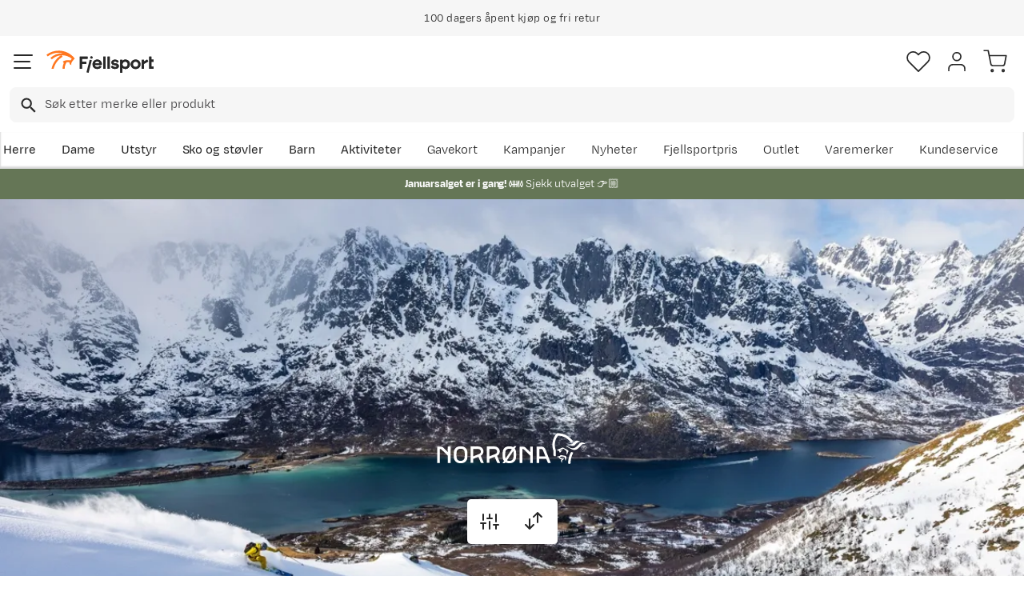

--- FILE ---
content_type: text/html; charset=utf-8
request_url: https://www.fjellsport.no/merker/norrona
body_size: 47844
content:
<!DOCTYPE html><html lang="nb-NO"><head><meta name="viewport" content="width=device-width, initial-scale=1"/><link rel="stylesheet" href="/static/globals.a41eed07f50aed9f7cb2.css"/><script><!-- Google Tag Manager -->
(function(w,d,s,l,i){w[l]=w[l]||[];w[l].push({'gtm.start':
new Date().getTime(),event:'gtm.js'});var f=d.getElementsByTagName(s)[0],
j=d.createElement(s),dl=l!='dataLayer'?'&l='+l:'';j.async=true;j.src=
'https://www.googletagmanager.com/gtm.js?id='+i+dl;f.parentNode.insertBefore(j,f);
})(window,document,'script','dataLayer','GTM-TP3749N');
<!-- End Google Tag Manager --></script><meta name="theme-color" content="#000"/><title>Norrøna - Jakker og bukser til herre og dame | Fjellsport.no</title><meta data-excite="true" property="og:title" content="Norrøna - Jakker og bukser til herre og dame | Fjellsport.no"/><meta data-excite="true" name="robots" content="index,follow"/><meta data-excite="true" name="description" content="Norrøna jakker og bukser av velkjent Norrøna-kvalitet til dame og herre kjøper du hos Fjellsport.no."/><meta data-excite="true" property="og:description" content="Norrøna jakker og bukser av velkjent Norrøna-kvalitet til dame og herre kjøper du hos Fjellsport.no."/><meta data-excite="true" property="og:type" content="website"/><link rel="canonical" href="https://www.fjellsport.no/merker/norrona" data-excite="true"/><link rel="og:url" href="https://www.fjellsport.no/merker/norrona" data-excite="true"/><link rel="manifest" href="/webappmanifest"/></head><body><script>document.addEventListener('load',function(e) {  if (e.target instanceof HTMLImageElement){ e.target.style.opacity = '1'}},{ capture: true });</script><noscript><style>img {opacity: 1!important;}</style></noscript><div id="container"><style data-glitz="">.a{flex-direction:column;-webkit-box-orient:vertical;-webkit-box-direction:normal}.b{min-height:100vh}.c{display:-webkit-box;display:-moz-box;display:-ms-flexbox;display:-webkit-flex;display:flex}.d{margin-bottom:0}.e{margin-top:0}.f{margin-right:0}.g{margin-left:0}.h{padding-bottom:0}.i{padding-top:0}.j{padding-right:0}.k{padding-left:0}</style><div class="a b c d e f g h i j k"><style data-glitz="">.l{position:relative}.m{z-index:6}.n{background-color:#f6f6f6}</style><div class="l m n"><style data-glitz="">.o{height:45px}.p{justify-content:center;-webkit-box-pack:center}.q{align-items:center;-webkit-box-align:center}.v{margin-right:auto}.w{margin-left:auto}.x{width:1368px}.y{max-width:100%}@media (max-width: 1368 + 80px) and (min-width: 1280px){.t{padding-right:40px}.u{padding-left:40px}}@media (max-width: 1280px){.r{padding-right:12px}.s{padding-left:12px}}</style><div class="o l p q c r s t u v w x y"><style data-glitz="">.z{font-weight:400}</style><div class="z c"><style data-glitz="">.a1{margin-right:56px}.a2{height:inherit}.a0:last-child{margin-right:0}</style><div class="a0 a1 a2 p q c"><style data-glitz="">.a3{margin-right:8px}.a4{transition-timing-function:ease-in}.a5{transition-duration:200ms}.a6{transition-property:opacity;-webkit-transition-property:opacity;-moz-transition-property:opacity}.a7{opacity:0}.a8{height:auto}</style><img loading="lazy" alt="" height="20" width="20" src="/assets/contentful/getkuj6dy7e1/1gKKIxjTBtRFvt18Fjh97A/c5438bd3a1027602986bda0ef0388007/Fri-frakt.svg" class="a3 a4 a5 a6 a7 a8 y"/><style data-glitz="">.a9{font-size:10px}.ac{line-height:1.61803399}@media (max-width: 1280px){.ab{margin-bottom:0}}@media (min-width: 1281px){.aa{font-size:12px}}</style><p class="a9 d aa ab ac">Fri frakt over 1200,-</p></div><div class="a0 a1 a2 p q c"><img loading="lazy" alt="" height="20" width="20" src="/assets/contentful/getkuj6dy7e1/7fN8wW9k6nUDSXMnKa8mbt/56d1577c6c942aa8b84bf2305de083f6/A__pent-kj__p.svg" class="a3 a4 a5 a6 a7 a8 y"/><p class="a9 d aa ab ac">100 dagers åpent kjøp og fri retur</p></div><div class="a0 a1 a2 p q c"><img loading="lazy" alt="" height="20" width="20" src="/assets/contentful/getkuj6dy7e1/3xywAzrpUaxDQf6zWtN4yl/8350b037237ee9ee820518e13ffc6532/Levering.svg" class="a3 a4 a5 a6 a7 a8 y"/><p class="a9 d aa ab ac">Klimakompensert lynrask levering </p></div></div></div></div><style data-glitz="">.ae{box-shadow:0px 2px 6px rgba(0, 0, 0, 0.04)}.af{width:100%}.ag{z-index:4}.ah{background-color:#fff}.ai{top:0}.aj{position:-webkit-sticky;position:sticky}.ak{height:146px}.al{align-items:inherit;-webkit-box-align:inherit}</style><header class="ae af ag ah ai aj ak al a"><style data-glitz="">.am{justify-content:space-between;-webkit-box-pack:justify}@media (max-width: 1280px){.ao{padding-right:16px}.ap{padding-left:16px}}@media (min-width: 1281px){.an{height:100px}}</style><div class="l am q c an ao ap t u v w x y"><style data-glitz="">.ax{color:inherit}.aq:focus-visible:focus-within{outline-color:#fcbe00}.ar:focus-visible{outline-offset:4px}.as:focus-visible{outline-style:solid}.at:focus-visible{outline-width:2px}.au:visited{color:inherit}.av:hover{color:inherit}.aw:hover{text-decoration:underline}</style><a aria-label="Gå til forsiden" class="aq ar as at au av aw ax" data-spa-link="true" href="/"><style data-glitz="">.ay{max-width:202px}.az{min-width:202px}</style><img loading="eager" alt="" style="opacity:1" height="40" width="185" src="/assets/contentful/getkuj6dy7e1/1b17vfFQTJSPXDOopvuvck/f3afce8bc1cc57cb383b883c983bae7d/fjellsport-logo-web.svg" class="ay az a4 a5 a6 a7 a8"/></a><div class="af"><style data-glitz="">.b0{z-index:5}.b1{margin-right:80px}.b2{margin-left:80px}@media (max-width: 1280px){.b3{margin-right:12px}.b4{margin-left:12px}}</style><div class="b0 b1 b2 b3 b4"><style data-glitz="">.b5{z-index:1}</style><form action="/sok" class="af b5 l c"><style data-glitz="">.b6{transition-duration:100ms}.b7{transition-timing-function:ease-in-out}.b8{transition-property:border-color;-webkit-transition-property:border-color;-moz-transition-property:border-color}.b9{border-radius:8px}.ba{height:44px}.bb{border-bottom-width:1px}.bc{border-bottom-color:#f6f6f6}.bd{border-bottom-style:solid}.be{border-top-width:1px}.bf{border-top-color:#f6f6f6}.bg{border-top-style:solid}.bh{border-right-width:1px}.bi{border-right-color:#f6f6f6}.bj{border-right-style:solid}.bk{border-left-width:1px}.bl{border-left-color:#f6f6f6}.bm{border-left-style:solid}@media (min-width: 1281px){.bn{height:50px}}</style><div role="combobox" aria-haspopup="listbox" aria-owns="suggestions" aria-expanded="false" class="b6 b7 b8 af b9 ba bb bc bd be bf bg bh bi bj bk bl bm n q am c bn"><style data-glitz="">.bo{padding-right:12px}.bp{padding-left:16px}.bt{text-transform:none}.bu{cursor:pointer}.bv{border-radius:5px}.bw{letter-spacing:0.01em}.bx{display:-webkit-inline-box;display:-moz-inline-box;display:-ms-inline-flexbox;display:-webkit-inline-flex;display:inline-flex}.c3{border-bottom-color:rgba(125, 125, 125, 0)}.c4{border-top-color:rgba(125, 125, 125, 0)}.c5{border-right-color:rgba(125, 125, 125, 0)}.c6{border-left-color:rgba(125, 125, 125, 0)}.c7{background-color:rgba(125, 125, 125, 0)}.c8{font-size:16px}.c9{padding-bottom:12px}.ca{padding-top:12px}.cb{transition-timing-function:ease-out}.cc{transition-property:color, background, opacity, border;-webkit-transition-property:color, background, opacity, border;-moz-transition-property:color, background, opacity, border}.ce{user-select:none;-webkit-user-select:none;-ms-user-select:none}.cf{font-variant:inherit}.cg{font-style:inherit}.cd:focus{outline-style:none}@media (hover: hover){.bq:hover{background-color:transparent}.by:hover{border-bottom-color:transparent}.bz:hover{border-top-color:transparent}.c0:hover{border-right-color:transparent}.c1:hover{border-left-color:transparent}.c2:hover{color:inherit}}@media (max-width: 1280px){.br{font-size:16px}.bs{padding-right:8px}}</style><button type="submit" tabindex="-1" aria-label="Missing translation for search.searchInput" class="bo bp bq br bs s bt bu bv z bw q p bx by bz c0 c1 c2 bd c3 bb bg c4 be bj c5 bh bm c6 bk ax c7 c8 c9 ca cb a5 cc aq ar as at cd ce cf cg"><style data-glitz="">.ch{width:19px}.ci{height:19px}.cj{display:block}</style><svg viewBox="0 0 19 20" xmlns="http://www.w3.org/2000/svg" fill="currentColor" class="ch ci cj"><path d="M13.58 12.45h-.859l-.304-.294a7.03 7.03 0 001.705-4.595 7.061 7.061 0 10-7.06 7.061 7.03 7.03 0 004.594-1.705l.294.304v.858L17.38 19.5 19 17.881l-5.42-5.431zm-6.519 0A4.882 4.882 0 012.173 7.56 4.882 4.882 0 017.06 2.673 4.882 4.882 0 0111.95 7.56 4.882 4.882 0 017.06 12.45z"></path></svg></button><style data-glitz="">.cm{background-color:inherit}.cs{border-bottom-style:none}.ct{border-top-style:none}.cu{border-right-style:none}.cv{border-left-style:none}.ck:focus::placeholder{color:#434244}.cl::placeholder{color:#434244}.co:focus{border-bottom-style:none}.cp:focus{border-top-style:none}.cq:focus{border-right-style:none}.cr:focus{border-left-style:none}@media (max-width: 1280px){.cn::placeholder{color:#434244}}</style><input role="searchbox" aria-label="Søk etter merke eller produkt" aria-autocomplete="list" aria-controls="suggestions" name="q" autoComplete="off" placeholder="Søk etter merke eller produkt" class="ck cl cm af cn cd co cp cq cr cs ct cu cv" value=""/></div></form></div></div><div class="q c"><style data-glitz="">.cw{padding-left:12px}</style><div class="c9 ca bo cw a q p c"><style data-glitz="">.cx{overflow:visible}@media (hover: hover){.cy:hover{background-color:inherit}}</style><button aria-label=" Favoritter" aria-expanded="false" title=" Favoritter" type="button" class="cx l h i j k q a c bu cy bt bv z bw p by bz c0 c1 c2 bd c3 bb bg c4 be bj c5 bh bm c6 bk ax c7 c8 cb a5 cc aq ar as at cd ce cf cg"><style data-glitz="">.cz{stroke-width:1.6px}.d0{height:30px}.d1{width:30px}</style><svg viewBox="0 0 28 26" fill="none" xmlns="http://www.w3.org/2000/svg" class="cz d0 d1 cj"><path d="M3.007 3.627a6.84 6.84 0 014.838-2.013 6.816 6.816 0 014.839 2.013l1.318 1.324 1.319-1.324a6.829 6.829 0 014.838-2.013c1.815 0 3.556.724 4.839 2.013a6.886 6.886 0 012.004 4.859c0 1.822-.721 3.57-2.004 4.859l-1.319 1.324-9.677 9.717-9.677-9.717-1.318-1.324a6.87 6.87 0 01-2.005-4.86 6.895 6.895 0 012.005-4.858v0z" stroke="currentColor" stroke-linecap="round" stroke-linejoin="round"></path></svg></button></div><div class="c9 ca bo cw a q p c"><style data-glitz="">.d3{text-decoration:none}.d2:hover{text-decoration:none}</style><a aria-label=" " class="l h i j k q a c bu cy aq ar as at bt bv z bw p by bz c0 c1 c2 bd c3 bb bg c4 be bj c5 bh bm c6 bk ax c7 c8 cb a5 cc av d2 d3" data-spa-link="true" href=""><svg viewBox="0 0 28 28" fill="none" stroke="currentColor" xmlns="http://www.w3.org/2000/svg" class="cz d0 d1 cj"><path d="M23.333 24.5v-2.333a4.667 4.667 0 00-4.666-4.667H9.333a4.667 4.667 0 00-4.666 4.667V24.5M14 12.833A4.667 4.667 0 1014 3.5a4.667 4.667 0 000 9.333z" stroke-linecap="round" stroke-linejoin="round"></path></svg></a></div><div class="c9 ca bo cw a q p c"><style data-glitz="">.d4{padding-bottom:8px}.d5{padding-top:8px}.d6{padding-right:8px}.d7{padding-left:8px}@media (min-width: 1281px){.d8{padding-bottom:0}.d9{padding-top:0}.da{padding-right:0}.db{padding-left:0}}</style><button aria-label=" " title="Handlekurv" aria-expanded="false" type="button" class="l d4 d5 d6 d7 cy d8 d9 da db bt bu bv z bw q p bx by bz c0 c1 c2 bd c3 bb bg c4 be bj c5 bh bm c6 bk ax c7 c8 cb a5 cc aq ar as at cd ce cf cg"><svg viewBox="0 0 28 28" fill="none" xmlns="http://www.w3.org/2000/svg" class="cz d0 d1 cj"><path d="M10.5 25.667a1.167 1.167 0 100-2.334 1.167 1.167 0 000 2.334zM23.333 25.667a1.167 1.167 0 100-2.334 1.167 1.167 0 000 2.334zM1.167 1.167h4.666L8.96 16.788a2.333 2.333 0 002.333 1.878h11.34a2.333 2.333 0 002.334-1.878L26.833 7H7" stroke="currentColor" stroke-linecap="round" stroke-linejoin="round"></path></svg></button></div></div></div><div><style data-glitz="">.dc{flex-direction:row;-webkit-box-orient:horizontal;-webkit-box-direction:normal}.dd{height:46px}</style><div class="am dc c dd ao ap t u v w x y"><div class="dc c"><style data-glitz="">.df{padding-right:16px}.dg{overflow:hidden}.dh{align-items:flex-start;-webkit-box-align:start}.de:first-child:not(:only-child){padding-left:0}</style><div class="de df bp dg p dh c dd"><style data-glitz="">.dj{flex-basis:auto}.dk{flex-shrink:0}.dl{flex-grow:0;-webkit-box-flex:0}.dm{height:100%}.di:focus{text-decoration:none}</style><a aria-haspopup="true" aria-expanded="false" aria-owns="HerreMenu" class="di d2 dj dk dl z l dm d3 c8 au av ax aq ar as at" data-spa-link="true" href="/herreklaer">Herre</a></div><div class="de df bp dg p dh c dd"><a aria-haspopup="true" aria-expanded="false" aria-owns="DameMenu" class="di d2 dj dk dl z l dm d3 c8 au av ax aq ar as at" data-spa-link="true" href="/dameklaer">Dame</a></div><div class="de df bp dg p dh c dd"><a aria-haspopup="true" aria-expanded="false" aria-owns="UtstyrMenu" class="di d2 dj dk dl z l dm d3 c8 au av ax aq ar as at" data-spa-link="true" href="/turutstyr">Utstyr</a></div><div class="de df bp dg p dh c dd"><a aria-haspopup="true" aria-expanded="false" aria-owns="SkoogstøvlerMenu" class="di d2 dj dk dl z l dm d3 c8 au av ax aq ar as at" data-spa-link="true" href="/fottoy">Sko og støvler</a></div><div class="de df bp dg p dh c dd"><a aria-haspopup="true" aria-expanded="false" aria-owns="BarnMenu" class="di d2 dj dk dl z l dm d3 c8 au av ax aq ar as at" data-spa-link="true" href="/barn">Barn</a></div><div class="de df bp dg p dh c dd"><a aria-haspopup="true" aria-expanded="false" aria-owns="AktiviteterMenu" class="di d2 dj dk dl z l dm d3 c8 au av ax aq ar as at" data-spa-link="true" href="/aktiviteter">Aktiviteter</a></div></div><div class="dc c"><style data-glitz="">.dn:last-child{padding-right:0}</style><div class="dn df bp dg p dh c dd"><a class="di d2 dj dk dl z l dm d3 c8 au av ax aq ar as at" data-spa-link="true" href="/kampanjer">Kampanjer</a></div><div class="dn df bp dg p dh c dd"><a class="di d2 dj dk dl z l dm d3 c8 au av ax aq ar as at" data-spa-link="true" href="/kampanjer/nyheter-pa-fjellsport">Nyheter</a></div><div class="dn df bp dg p dh c dd"><a class="di d2 dj dk dl z l dm d3 c8 au av ax aq ar as at" data-spa-link="true" href="/sider/fjellsportpris">Fjellsportpris</a></div><div class="dn df bp dg p dh c dd"><a class="di d2 dj dk dl z l dm d3 c8 au av ax aq ar as at" data-spa-link="true" href="/kampanjer/outlet">Outlet</a></div><div class="dn df bp dg p dh c dd"><a class="di d2 dj dk dl z l dm d3 c8 au av ax aq ar as at" data-spa-link="true" href="/merker">Varemerker</a></div><div class="dn df bp dg p dh c dd"><a class="di d2 dj dk dl z l dm d3 c8 au av ax aq ar as at" data-spa-link="true" href="/faq">Kundeservice</a></div></div></div><div></div></div></header><style data-glitz="">.do{color:#ffffff}.dp{background-color:#657656}</style><div class="do dp af"><style data-glitz="">@media (min-width: 769px){.dq{max-width:1368px}}</style><div class="v w af c dq"><style data-glitz="">.dr{line-height:1.2}.ds{height:40px}.dt{text-decoration-line:none;-webkit-text-decoration-line:none}.du{font-size:14px}@media (max-width: 1280px){.dv{height:auto}.dw{padding-bottom:8px}.dx{padding-top:8px}.dy{padding-left:8px}}</style><a class="aw av ax dr v w ds dt du p q dc c dv dw dx bs dy aq ar as at" data-spa-link="true" href="/kampanjer/salg"><p style="text-align:center" class="d ab ac"><style data-glitz="">.dz{font-weight:bold}</style><span class="dz">Januarsalget er i gang! ❄️ </span>Sjekk utvalget 👉🏼</p></a></div></div><style data-glitz="">.e0{flex-grow:1;-webkit-box-flex:1}</style><main class="e0 dm"><div><div style="display:contents"><div style="display:contents"><div id="3dfJm80vDRf8YgfICYEV0O" class="dg l y"><style data-glitz="">.e1{object-fit:cover}</style><img alt="" height="570" width="2560" srcSet="/assets/contentful/getkuj6dy7e1/6YXQ3h4K0W7ye0ZZMBSCln/e2875277597b85f12c4f2b70ce69a9f1/norrona-hero-dt-2560x570px.jpg?preset=medium 960w,/assets/contentful/getkuj6dy7e1/6YXQ3h4K0W7ye0ZZMBSCln/e2875277597b85f12c4f2b70ce69a9f1/norrona-hero-dt-2560x570px.jpg?preset=medium&amp;dpr=1.5 1440w,/assets/contentful/getkuj6dy7e1/6YXQ3h4K0W7ye0ZZMBSCln/e2875277597b85f12c4f2b70ce69a9f1/norrona-hero-dt-2560x570px.jpg?preset=medium&amp;dpr=2 1920w" src="/assets/contentful/getkuj6dy7e1/6YXQ3h4K0W7ye0ZZMBSCln/e2875277597b85f12c4f2b70ce69a9f1/norrona-hero-dt-2560x570px.jpg?preset=medium&amp;dpr=2" class="e1 dm af a4 a5 a6 a7 y"/><style data-glitz="">.e2{color:#fff}.e3{right:0}.e4{left:0}.e5{bottom:0}.e6{padding-bottom:32px}.e7{padding-top:32px}.e8{padding-right:24px}.e9{padding-left:24px}.ea{position:absolute}@media (min-width: 1281px){.eb{padding-bottom:48px}.ec{padding-top:48px}.ed{padding-right:40px}.ee{padding-left:40px}}</style><div class="e2 q p e3 e4 e5 ai e6 e7 e8 e9 ea a c eb ec ed ee v w x y"><style data-glitz="">.ef{text-align:center}.eg{line-height:1.4}.eh{margin-bottom:16px}.ei{font-size:20px}@media (max-width: 1280px){.ej{margin-bottom:12px}}</style><p class="ef eg eh z ei br ej"><img loading="lazy" alt="" height="96" width="452" src="/assets/contentful/getkuj6dy7e1/1QtrSOwqq493t4MXVckA6K/88033ce394bc20c16acbd73b19bd1d0a/norr-logo-kaba-01.svg" class="a4 a5 a6 a7 a8 y"/></p></div></div></div><style data-glitz="">.ek{height:20px}</style><div class="ek"></div><div style="display:contents"><div><div id="4ILlRHx8e4qvSuLOO1PcmL" class="v w x y"><style data-glitz="">.ep{grid-gap:20px}.eq{display:-ms-grid;display:grid}@media (max-width: 1280px){.en{grid-template-columns:1fr;-ms-grid-columns:1fr}.eo{grid-template-areas:"a" "b" "c"}}@media (min-width: 769px){.el{grid-template-columns:1fr 1fr 1fr;-ms-grid-columns:1fr 1fr 1fr}.em{grid-template-areas:"a b c"}}</style><div class="el em en eo ep eq"><div style="display:contents"><style data-glitz="">.er{grid-area:a}</style><div id="2ujoHKV1EDBdkhrxjxlOHq" class="er dg l y"><img alt="" height="1500" width="1375" srcSet="/assets/contentful/getkuj6dy7e1/7xUPOopffa2CBNLNpESbzJ/1c8f3156455d291c3262a376c7e21ef9/norrona-activity-mountaineering-v2-1375x1500.jpg?preset=small 680w,/assets/contentful/getkuj6dy7e1/7xUPOopffa2CBNLNpESbzJ/1c8f3156455d291c3262a376c7e21ef9/norrona-activity-mountaineering-v2-1375x1500.jpg?preset=small&amp;dpr=1.5 1020w,/assets/contentful/getkuj6dy7e1/7xUPOopffa2CBNLNpESbzJ/1c8f3156455d291c3262a376c7e21ef9/norrona-activity-mountaineering-v2-1375x1500.jpg?preset=small&amp;dpr=2 1360w" src="/assets/contentful/getkuj6dy7e1/7xUPOopffa2CBNLNpESbzJ/1c8f3156455d291c3262a376c7e21ef9/norrona-activity-mountaineering-v2-1375x1500.jpg?preset=small&amp;dpr=2" sizes="30vw" class="e1 dm af a4 a5 a6 a7 y"/><style data-glitz="">.es{color:#282828}.et{justify-content:flex-end;-webkit-box-pack:end}</style><div class="es dh et e3 e4 e5 ai e6 e7 e8 e9 ea a c eb ec ed ee y"><h3 style="line-height:1.1">Mountaineering</h3>
<style data-glitz="">.eu{text-align:left}</style><p class="eu eg eh z ei br ej">Utforsk Trollveggen og Falketind</p><a href="https://www.fjellsport.no/merker/norrona?custom.ProductSeries=Norr%C3%B8na+Falketind&amp;custom.ProductSeries=Norr%C3%B8na+Trollveggen"><div class="dm af e4 ai ea"></div></a><style data-glitz="">.ev{row-gap:16px}.ew{column-gap:16px}.ex{flex-wrap:wrap;-webkit-box-lines:multiple}@media (max-width: 1280px){.ey{row-gap:8px}.ez{column-gap:8px}.f0{font-size:14px}}</style><div class="et ev ew ex c ey ez f0"><style data-glitz="">.f7{border-bottom-color:#fff}.f8{border-top-color:#fff}.f9{border-right-color:#fff}.fa{border-left-color:#fff}@media (hover: hover){.f1:hover{border-bottom-color:#f6f6f6}.f2:hover{border-top-color:#f6f6f6}.f3:hover{border-right-color:#f6f6f6}.f4:hover{border-left-color:#f6f6f6}.f5:hover{background-color:#f6f6f6}.f6:hover{color:#282828}}</style><a class="f0 aq ar as at bt bu bv z bw q p bx f1 f2 f3 f4 f5 f6 bd f7 bb bg f8 be bj f9 bh bm fa bk es ah c8 c9 ca e8 e9 cb a5 cc av d2 d3" href="https://www.fjellsport.no/merker/norrona?custom.ProductSeries=Norr%C3%B8na+Falketind&amp;custom.ProductSeries=Norr%C3%B8na+Trollveggen">Se utvalget</a></div></div></div></div><div style="display:contents"><style data-glitz="">.fb{grid-area:b}</style><div id="5iuQteqq3phMqd4pBIHWhh" class="fb dg l y"><img loading="lazy" alt="" height="1500" width="1375" srcSet="/assets/contentful/getkuj6dy7e1/4q8HTU7XsCyxSFd3d36YuC/76df0f80348ffbcd195dff9cc5b63453/norrona-activity-ski-snowboard-v2-1375x1500.jpg?preset=small 680w,/assets/contentful/getkuj6dy7e1/4q8HTU7XsCyxSFd3d36YuC/76df0f80348ffbcd195dff9cc5b63453/norrona-activity-ski-snowboard-v2-1375x1500.jpg?preset=small&amp;dpr=1.5 1020w,/assets/contentful/getkuj6dy7e1/4q8HTU7XsCyxSFd3d36YuC/76df0f80348ffbcd195dff9cc5b63453/norrona-activity-ski-snowboard-v2-1375x1500.jpg?preset=small&amp;dpr=2 1360w" src="/assets/contentful/getkuj6dy7e1/4q8HTU7XsCyxSFd3d36YuC/76df0f80348ffbcd195dff9cc5b63453/norrona-activity-ski-snowboard-v2-1375x1500.jpg?preset=small&amp;dpr=2" sizes="30vw" class="e1 dm af a4 a5 a6 a7 y"/><div class="es dh et e3 e4 e5 ai e6 e7 e8 e9 ea a c eb ec ed ee y"><h3 style="line-height:1.1">Ski og snowboard</h3>
<p class="eu eg eh z ei br ej">Utforsk Tamok, Lofoten, Lyngen og Møre</p><a href="https://www.fjellsport.no/merker/norrona?custom.ProductSeries=Norr%C3%B8na+Lofoten&amp;custom.ProductSeries=Norr%C3%B8na+Lyngen&amp;custom.ProductSeries=Norr%C3%B8na+M%C3%B8re&amp;custom.ProductSeries=Norr%C3%B8na+Tamok"><div class="dm af e4 ai ea"></div></a><div class="et ev ew ex c ey ez f0"><a class="f0 aq ar as at bt bu bv z bw q p bx f1 f2 f3 f4 f5 f6 bd f7 bb bg f8 be bj f9 bh bm fa bk es ah c8 c9 ca e8 e9 cb a5 cc av d2 d3" href="https://www.fjellsport.no/merker/norrona?custom.ProductSeries=Norr%C3%B8na+Lofoten&amp;custom.ProductSeries=Norr%C3%B8na+Lyngen&amp;custom.ProductSeries=Norr%C3%B8na+M%C3%B8re&amp;custom.ProductSeries=Norr%C3%B8na+Tamok">Se utvalget</a></div></div></div></div><div style="display:contents"><style data-glitz="">.fc{grid-area:c}</style><div id="73cDC3Db6UBqn0mxDYDNV9" class="fc dg l y"><img loading="lazy" alt="" height="1500" width="1375" srcSet="/assets/contentful/getkuj6dy7e1/1PsktUrHWA5pCwMcj6eA4q/0091787bb5267b90c36094e7f2b23a99/norrona-activity-outdoor-hiking-v2-1375x1500.jpg?preset=small 680w,/assets/contentful/getkuj6dy7e1/1PsktUrHWA5pCwMcj6eA4q/0091787bb5267b90c36094e7f2b23a99/norrona-activity-outdoor-hiking-v2-1375x1500.jpg?preset=small&amp;dpr=1.5 1020w,/assets/contentful/getkuj6dy7e1/1PsktUrHWA5pCwMcj6eA4q/0091787bb5267b90c36094e7f2b23a99/norrona-activity-outdoor-hiking-v2-1375x1500.jpg?preset=small&amp;dpr=2 1360w" src="/assets/contentful/getkuj6dy7e1/1PsktUrHWA5pCwMcj6eA4q/0091787bb5267b90c36094e7f2b23a99/norrona-activity-outdoor-hiking-v2-1375x1500.jpg?preset=small&amp;dpr=2" sizes="30vw" class="e1 dm af a4 a5 a6 a7 y"/><div class="es dh et e3 e4 e5 ai e6 e7 e8 e9 ea a c eb ec ed ee y"><h3 style="line-height:1.1">Friluftsliv</h3>
<p class="eu eg eh z ei br ej">Utforsk Femund, /29 og Norrøna</p><a href="https://www.fjellsport.no/merker/norrona?custom.ProductSeries=Norr%C3%B8na+Femund&amp;custom.ProductSeries=Norr%C3%B8na+%2F29&amp;custom.ProductSeries=Norr%C3%B8na+Norr%C3%B8na"><div class="dm af e4 ai ea"></div></a><div class="et ev ew ex c ey ez f0"><a class="f0 aq ar as at bt bu bv z bw q p bx f1 f2 f3 f4 f5 f6 bd f7 bb bg f8 be bj f9 bh bm fa bk es ah c8 c9 ca e8 e9 cb a5 cc av d2 d3" href="https://www.fjellsport.no/merker/norrona?custom.ProductSeries=Norr%C3%B8na+Femund&amp;custom.ProductSeries=Norr%C3%B8na+%2F29&amp;custom.ProductSeries=Norr%C3%B8na+Norr%C3%B8na">Se utvalget</a></div></div></div></div></div></div></div></div><div class="ek"></div><div style="display:contents"><style data-glitz="">.fd{align-items:start;-webkit-box-align:start}.fe{padding-bottom:20px}.ff{padding-top:20px}</style><div class="ao ap t u fd c a fe ff v w x y"><style data-glitz="">.fg{align-items:flex-end;-webkit-box-align:end}</style><div class="af fg am c ao ap"><style data-glitz="">.fh{font-weight:600}.fi{font-size:24px}@media (min-width: 1281px){.fj{margin-bottom:24px}.fk{font-size:32px}}</style><h2 class="eh fh fi fj fk">Populære kategorier</h2></div><div class="eh af fj l"><div class="ao ap dm dg dj dk e0"><style data-glitz="">.fl{gap:20px}.fm{will-change:transform}</style><div class="fl a2 fm c"><style data-glitz="">.fn{width:calc(20% - 16px)}</style><div class="fn l dj dk dl"><a class="aq ar as at au av d2 d3 ax" href="https://fjellsport.info/3WuzTE3"><div class="e0 a l et c"><img loading="lazy" alt="Jakker" title="Jakker" height="700" width="490" srcSet="/assets/contentful/getkuj6dy7e1/3bF8H5Ns2dpxdBIB0yA7J9/4a315494c735ebdc21abbf2bdb253d1d/norrona-product-category-skall-490x700.jpg?preset=medium 960w,/assets/contentful/getkuj6dy7e1/3bF8H5Ns2dpxdBIB0yA7J9/4a315494c735ebdc21abbf2bdb253d1d/norrona-product-category-skall-490x700.jpg?preset=medium&amp;dpr=1.5 1440w,/assets/contentful/getkuj6dy7e1/3bF8H5Ns2dpxdBIB0yA7J9/4a315494c735ebdc21abbf2bdb253d1d/norrona-product-category-skall-490x700.jpg?preset=medium&amp;dpr=2 1920w" src="/assets/contentful/getkuj6dy7e1/3bF8H5Ns2dpxdBIB0yA7J9/4a315494c735ebdc21abbf2bdb253d1d/norrona-product-category-skall-490x700.jpg?preset=medium&amp;dpr=2" class="bv af a4 a5 a6 a7 a8 y"/><style data-glitz="">.fo{padding-bottom:16px}.fp{padding-top:16px}</style><div class="fo fp df bp e4 e5 ea af q am c"><style data-glitz="">.fq{line-height:20px}.fr{font-weight:500}@media (min-width: 1281px){.fs{line-height:23px}.ft{font-size:20px}}</style><span class="fq af e2 fr c8 fs ft">Jakker</span><style data-glitz="">.fu{transition-duration:.1s}.fv{height:18px}</style><svg viewBox="0 0 21 17" fill="none" xmlns="http://www.w3.org/2000/svg" class="e2 dk a7 cb fu a6 fv"><g stroke="currentColor" stroke-width="1.5" stroke-linecap="round" stroke-linejoin="round"><path d="M1.5 8.5h18.71M13.407 1.696L20.21 8.5l-6.803 6.804"></path></g></svg></div></div></a></div><div class="fn l dj dk dl"><a class="aq ar as at au av d2 d3 ax" href="https://fjellsport.info/47eQLox"><div class="e0 a l et c"><img loading="lazy" alt="Bukser" title="Bukser" height="700" width="490" srcSet="/assets/contentful/getkuj6dy7e1/2hrXVc3xRt3na8uLdvHGCP/f40549d2160a30af315615d2f29af962/norrona-product-category-bukser-490x700.jpg?preset=medium 960w,/assets/contentful/getkuj6dy7e1/2hrXVc3xRt3na8uLdvHGCP/f40549d2160a30af315615d2f29af962/norrona-product-category-bukser-490x700.jpg?preset=medium&amp;dpr=1.5 1440w,/assets/contentful/getkuj6dy7e1/2hrXVc3xRt3na8uLdvHGCP/f40549d2160a30af315615d2f29af962/norrona-product-category-bukser-490x700.jpg?preset=medium&amp;dpr=2 1920w" src="/assets/contentful/getkuj6dy7e1/2hrXVc3xRt3na8uLdvHGCP/f40549d2160a30af315615d2f29af962/norrona-product-category-bukser-490x700.jpg?preset=medium&amp;dpr=2" class="bv af a4 a5 a6 a7 a8 y"/><div class="fo fp df bp e4 e5 ea af q am c"><span class="fq af e2 fr c8 fs ft">Bukser</span><svg viewBox="0 0 21 17" fill="none" xmlns="http://www.w3.org/2000/svg" class="e2 dk a7 cb fu a6 fv"><g stroke="currentColor" stroke-width="1.5" stroke-linecap="round" stroke-linejoin="round"><path d="M1.5 8.5h18.71M13.407 1.696L20.21 8.5l-6.803 6.804"></path></g></svg></div></div></a></div><div class="fn l dj dk dl"><a class="aq ar as at au av d2 d3 ax" href="https://fjellsport.info/48OImJL"><div class="e0 a l et c"><img loading="lazy" alt="Overdeler" title="Overdeler" height="700" width="490" srcSet="/assets/contentful/getkuj6dy7e1/6mdHpC5jtHGq8ZzczqFGf3/a24296bacb3a68614d2bdd948b3dd715/norrona-product-category-overdeler-490x700.jpg?preset=medium 960w,/assets/contentful/getkuj6dy7e1/6mdHpC5jtHGq8ZzczqFGf3/a24296bacb3a68614d2bdd948b3dd715/norrona-product-category-overdeler-490x700.jpg?preset=medium&amp;dpr=1.5 1440w,/assets/contentful/getkuj6dy7e1/6mdHpC5jtHGq8ZzczqFGf3/a24296bacb3a68614d2bdd948b3dd715/norrona-product-category-overdeler-490x700.jpg?preset=medium&amp;dpr=2 1920w" src="/assets/contentful/getkuj6dy7e1/6mdHpC5jtHGq8ZzczqFGf3/a24296bacb3a68614d2bdd948b3dd715/norrona-product-category-overdeler-490x700.jpg?preset=medium&amp;dpr=2" class="bv af a4 a5 a6 a7 a8 y"/><div class="fo fp df bp e4 e5 ea af q am c"><span class="fq af e2 fr c8 fs ft">Overdeler</span><svg viewBox="0 0 21 17" fill="none" xmlns="http://www.w3.org/2000/svg" class="e2 dk a7 cb fu a6 fv"><g stroke="currentColor" stroke-width="1.5" stroke-linecap="round" stroke-linejoin="round"><path d="M1.5 8.5h18.71M13.407 1.696L20.21 8.5l-6.803 6.804"></path></g></svg></div></div></a></div><div class="fn l dj dk dl"><a class="aq ar as at au av d2 d3 ax" data-spa-link="true" href=""><div class="e0 a l et c"><img loading="lazy" alt="Sekker" title="Sekker" height="700" width="490" srcSet="/assets/contentful/getkuj6dy7e1/1W1uvzdFlSGZzPF75DagN3/7d93f0abe95342923a9834f7c523b4b5/norrona-product-category-sekker-490x700.jpg?preset=medium 960w,/assets/contentful/getkuj6dy7e1/1W1uvzdFlSGZzPF75DagN3/7d93f0abe95342923a9834f7c523b4b5/norrona-product-category-sekker-490x700.jpg?preset=medium&amp;dpr=1.5 1440w,/assets/contentful/getkuj6dy7e1/1W1uvzdFlSGZzPF75DagN3/7d93f0abe95342923a9834f7c523b4b5/norrona-product-category-sekker-490x700.jpg?preset=medium&amp;dpr=2 1920w" src="/assets/contentful/getkuj6dy7e1/1W1uvzdFlSGZzPF75DagN3/7d93f0abe95342923a9834f7c523b4b5/norrona-product-category-sekker-490x700.jpg?preset=medium&amp;dpr=2" class="bv af a4 a5 a6 a7 a8 y"/><div class="fo fp df bp e4 e5 ea af q am c"><span class="fq af e2 fr c8 fs ft">Sekker</span><svg viewBox="0 0 21 17" fill="none" xmlns="http://www.w3.org/2000/svg" class="e2 dk a7 cb fu a6 fv"><g stroke="currentColor" stroke-width="1.5" stroke-linecap="round" stroke-linejoin="round"><path d="M1.5 8.5h18.71M13.407 1.696L20.21 8.5l-6.803 6.804"></path></g></svg></div></div></a></div><div class="fn l dj dk dl"><a class="aq ar as at au av d2 d3 ax" data-spa-link="true" href=""><div class="e0 a l et c"><img loading="lazy" alt="Tilbehør" title="Tilbehør" height="700" width="490" srcSet="/assets/contentful/getkuj6dy7e1/1r05r5M57jlDPcAStRF6uR/ea383ded5ab07a704dc9b366934622f9/norrona-product-category-acceccories-490x700.jpg?preset=medium 960w,/assets/contentful/getkuj6dy7e1/1r05r5M57jlDPcAStRF6uR/ea383ded5ab07a704dc9b366934622f9/norrona-product-category-acceccories-490x700.jpg?preset=medium&amp;dpr=1.5 1440w,/assets/contentful/getkuj6dy7e1/1r05r5M57jlDPcAStRF6uR/ea383ded5ab07a704dc9b366934622f9/norrona-product-category-acceccories-490x700.jpg?preset=medium&amp;dpr=2 1920w" src="/assets/contentful/getkuj6dy7e1/1r05r5M57jlDPcAStRF6uR/ea383ded5ab07a704dc9b366934622f9/norrona-product-category-acceccories-490x700.jpg?preset=medium&amp;dpr=2" class="bv af a4 a5 a6 a7 a8 y"/><div class="fo fp df bp e4 e5 ea af q am c"><span class="fq af e2 fr c8 fs ft">Tilbehør</span><svg viewBox="0 0 21 17" fill="none" xmlns="http://www.w3.org/2000/svg" class="e2 dk a7 cb fu a6 fv"><g stroke="currentColor" stroke-width="1.5" stroke-linecap="round" stroke-linejoin="round"><path d="M1.5 8.5h18.71M13.407 1.696L20.21 8.5l-6.803 6.804"></path></g></svg></div></div></a></div></div></div></div><div class="af ao ap"></div></div></div></div><style data-glitz="">.fw{overflow-y:hidden}.fx{overflow-x:auto}.fy{white-space:nowrap}.fz{min-height:56px}</style><div class="fo fp fw fx fy fz ao ap t u v w x y"><nav><style data-glitz="">.g6{word-break:break-all}.g7{color:#272727}.g0:last-child:after{content:""}.g1:last-child{color:#282828}.g2:last-child{font-weight:normal}.g3:after{margin-right:8px}.g4:after{margin-left:8px}.g5:after{content:"|"}</style><span class="g0 g1 g2 g3 g4 g5 g6 bt g7 du"><a class="fy d3 aq ar as at au av aw ax" data-spa-link="true" href="/merker">Varemerker</a></span><span class="g0 g1 g2 g3 g4 g5 g6 bt g7 du">Norrøna</span></nav></div><div data-scroll-id="product-listing" class="e a c"><div class="ej ao ap t u v w x y"><style data-glitz="">.g8{margin-bottom:12px}.g9{margin-top:4px}@media (min-width: 1281px){.ga{margin-bottom:8px}.gb{margin-top:8px}}</style><div class="g8 g9 q c ga gb"><h1 class="d fi z fk">Norrøna<!-- --> <!-- --> </h1></div></div><style data-glitz="">.gc{margin-bottom:40px}</style><div class="gc a c ao ap t u v w x y"><style data-glitz="">.gd{margin-bottom:20px}</style><div class="bc bd bb gd e af"></div><div><div class="a c af"><style data-glitz="">.ge{overflow-y:auto}.gg{scrollbar-width:thin}.gh{scrollbar-color:#DCDCDC}.gi::-webkit-scrollbar-thumb{background-color:#DCDCDC}.gj::-webkit-scrollbar-track{background-color:#fff}.gk::-webkit-scrollbar{height:8px}.gl::-webkit-scrollbar{width:8px}@media (min-width: 1281px){.gf{max-height:436px}}</style><div class="ge gf gg gh gi gj gk gl"><style data-glitz="">@media (min-width: 1281px){.gm{height:auto}.gn{margin-bottom:20px}}</style><div class="h a8 gm dg l gn"><div><p class="fq gd ab f0">Familien Jørgensen har siden 1929 utviklet Norrøna friluftsutstyr for skandinaviske forhold som tåler de tøffeste tester, og etablert nye standarder som konkurrenter har måtte bruke år på å ta igjen. Om du skal ut på ski, sykkel, i fjellveggen eller bare ut på tur så har Norrøna klær med lekent design, farger, høy kvalitet og gode tekniske og brukervennlige løsninger.</p>
<p class="fq gd ab f0">I dag, fire generasjoner senere, er Norrøna fremdeles en familiebedrift med hovedkontor på Lysaker utenfor Oslo. Fortsatt drives de av lidenskapen for å utvikle stadig bedre produkter med designløsninger for alle værforhold og utendørsaktiviteter. I jakten på å utvikle markedets beste produkter, jobber de tett sammen med engasjerte testteam, som har fokus på eksperimentell og teknisk perfeksjon.</p>
<p class="fq gd ab f0">I alle ledd fra design til produksjon er innovasjon stikkordet. Dette innebærer at Norrøna tøyer grenser for teknisk nyskaping. De utvikler produkter som tåler de tøffeste tester, etablerer nye konstruksjonsteknikker og gir nytt innhold til begreper som tilpasning, materialer, funksjon og design med utgangspunkt i Norrønas designprinsipp “Loaded Minimalism™”.</p>
<p class="fq gd ab f0">Fjellsport.no har et meget stort utvalg av skalljakker, turbukser, dunjakker, shorts og mye mer til både dame og herre. </p>
<p class="fq gd ab f0">Norrøna - Velkommen til naturen!</p></div></div></div><style data-glitz="">.go{margin-bottom:32px}@media (max-width: 1280px){.gp{margin-bottom:24px}}</style><div class="go am c gp"><div class="c"><style data-glitz="">.gv{border-bottom-color:#DCDCDC}.gw{border-top-color:#DCDCDC}.gx{border-right-color:#DCDCDC}.gy{border-left-color:#DCDCDC}.gz{padding-right:20px}.h0{padding-left:20px}@media (hover: hover){.gq:hover{border-bottom-color:#DCDCDC}.gr:hover{border-top-color:#DCDCDC}.gs:hover{border-right-color:#DCDCDC}.gt:hover{border-left-color:#DCDCDC}.gu:hover{background-color:#DCDCDC}}</style><button type="button" class="q c fh c8 f0 bt bu bv bw p gq gr gs gt gu f6 bd gv bb bg gw be bj gx bh bm gy bk es ah d4 d5 gz h0 cb a5 cc aq ar as at cd ce cf cg"><style data-glitz="">.h1{width:18px}@media (min-width: 1281px){.h2{height:20px}.h3{width:20px}}</style><svg viewBox="0 0 24 24" fill="none" xmlns="http://www.w3.org/2000/svg" class="fv h1 a3 h2 h3 cj"><path d="M4 21v-7m0-4V3m8 18v-9m0-4V3m8 18v-5m0-4V3M1 14h6m2-6h6m2 8h6" stroke="currentColor" stroke-width="2" stroke-linecap="round" stroke-linejoin="round"></path></svg>Filter</button></div><style data-glitz="">@media (max-width: 1280px){.h4{font-size:12px}}</style><div class="cw c h4"><div class="q p c">497 treff. Sortering: <style data-glitz="">.h5{font-size:inherit}</style><div role="combobox" class="l h5 a c"><style data-glitz="">.h6{background-color:transparent;background-color:initial}</style><button class="d7 h5 dz dm b5 bu q am c aq ar as at cd h6 ax ce h i j cs ct cu cv cf cg"><style data-glitz="">.h7{text-overflow:ellipsis}</style><span class="dg h7 fy">Mest relevant</span><style data-glitz="">.h8{transform:scaleY(1)}.h9{transition-property:transform;-webkit-transition-property:transform;-moz-transition-property:transform}.ha{width:20px}.hb{margin-left:4px}</style><svg width="1.5em" height="1.5em" viewBox="0 0 24 24" fill="none" stroke="currentColor" stroke-linecap="square" stroke-miterlimit="10" stroke-width="2" class="h8 cb a5 h9 ek ha dk hb"><path d="M18 9.75l-6 6-6-6"></path></svg></button></div></div></div></div><style data-glitz="">.hc{grid-row-gap:24px}.hd{grid-column-gap:24px}.he{grid-template-columns:repeat(auto-fill, minmax(150px, 1fr));-ms-grid-columns:repeat(auto-fill, minmax(150px, 1fr))}@media (min-width: 769px){.hf{grid-template-columns:repeat(auto-fill, minmax(210px, 1fr));-ms-grid-columns:repeat(auto-fill, minmax(210px, 1fr))}}@media (min-width: 1281px){.hg{grid-row-gap:48px}.hh{grid-column-gap:32px}.hi{grid-template-columns:repeat(auto-fill, minmax(250px, 1fr));-ms-grid-columns:repeat(auto-fill, minmax(250px, 1fr))}}</style><div class="hc hd he eq hf hg hh hi"><div class="af dm a c l"><style data-glitz="">.hj{padding-top:100%}@media (max-width: 1280px){.hk{margin-bottom:8px}.hl{margin-top:20px}}</style><a title="Norrøna Lyngen Light Weight Merino Socks Long Cool Black Norrøna" aria-label="Gå til produktsiden Norrøna Lyngen Light Weight Merino Socks Long Cool Black" class="eh l hj hk hl au av d2 d3 ax aq ar as at" data-spa-link="true" href="/merker/norrona/norrona-lyngen-light-weight-merino-socks-long-cool-black"><style data-glitz="">.hn{transition-duration:75ms}.ho{object-fit:contain}.hm:hover{transform:scale(1.05)}</style><img loading="eager" alt="Norrøna Lyngen Light Weight Merino Socks Long Cool Black Norrøna" height="606" width="606" srcSet="https://www.fjellsport.no/assets/blobs/2001177760-6ddb3912db.jpeg?preset=tiny 360w,https://www.fjellsport.no/assets/blobs/2001177760-6ddb3912db.jpeg?preset=tiny&amp;dpr=1.5 540w,https://www.fjellsport.no/assets/blobs/2001177760-6ddb3912db.jpeg?preset=tiny&amp;dpr=2 720w" src="https://www.fjellsport.no/assets/blobs/2001177760-6ddb3912db.jpeg?preset=tiny&amp;dpr=2" sizes="40vw" class="hm hn ho dm af e4 ai ea a4 a6 a7 y"/><style data-glitz="">.hp{gap:8px}</style><div class="hp e5 e4 ea c"></div></a><div><style data-glitz="">.hq{height:24.5px}@media (max-width: 1280px){.hr{height:21px}.hs{margin-bottom:4px}}</style><div class="hq g8 q am c hr hs"><style data-glitz="">.ht{gap:4px}</style><div class="ht c"></div><style data-glitz="">@media (max-width: 1280px){.hu{gap:4px}}</style><div class="hp q c hu"><style data-glitz="">.hv{background-color:#42484c}.hw{background-image:#42484c}.hx{border-radius:100%}.hy{width:15px}.hz{height:15px}@media (max-width: 1280px){.i0{width:10px}.i1{height:10px}}</style><div class="hv hw hx hy hz i0 i1"></div><style data-glitz="">.i2{background-color:#e1d2c0}.i3{background-image:#e1d2c0}</style><div class="i2 i3 hx hy hz i0 i1"></div></div></div><style data-glitz="">.i4{margin-bottom:4px}</style><div class="i4 hp q c"><div class="c8 fr h4 dg h7 fy">Norrøna</div><style data-glitz="">.i5{padding-right:6.5px}.i6{padding-left:6.5px}.i7{padding-bottom:4.5px}.i8{padding-top:4.5px}.i9{line-height:15px}.ia{font-size:13px}.ib{color:#717171}.ic{box-shadow:inset 1px 0 0 0px #DCDCDC}@media (max-width: 1280px){.id{padding-right:6px}.ie{padding-left:6px}.if{padding-bottom:3px}.ig{padding-top:3px}.ih{line-height:13px}.ii{font-size:10px}}</style><div class="i5 i6 i7 i8 i9 ia ah ib ic id ie if ig ih ii">Unisex</div></div><div class="c8 f0 dg h7 fy">Lyngen Light Weight Merino Socks Long Cool Black</div></div><style data-glitz="">.ij{right:-12px}.ik{top:-12px}.il{background-color:transparent}.im{border-bottom-color:transparent}.in{border-top-color:transparent}.io{border-right-color:transparent}.ip{border-left-color:transparent}</style><button aria-label="Missing translation for product.addToFavorites" type="button" class="ij ik ea es il im in io ip bq bx bt bu bv z bw q p by bz c0 c1 c2 bd bb bg be bj bh bm bk c8 c9 ca e8 e9 cb a5 cc aq ar as at cd ce cf cg"><style data-glitz="">.iq{width:inherit}.ir{justify-content:inherit;-webkit-box-pack:inherit}.is{flex-direction:inherit;-webkit-box-orient:horizontal;-webkit-box-direction:normal}.it{display:inherit}</style><div class="iq ir al is it"><style data-glitz="">.iu{height:22px}.iv{width:24px}.iw{stroke-width:2px}</style><svg viewBox="0 0 28 26" fill="none" xmlns="http://www.w3.org/2000/svg" class="iu iv ax cx iw cj"><path d="M3.007 3.627a6.84 6.84 0 014.838-2.013 6.816 6.816 0 014.839 2.013l1.318 1.324 1.319-1.324a6.829 6.829 0 014.838-2.013c1.815 0 3.556.724 4.839 2.013a6.886 6.886 0 012.004 4.859c0 1.822-.721 3.57-2.004 4.859l-1.319 1.324-9.677 9.717-9.677-9.717-1.318-1.324a6.87 6.87 0 01-2.005-4.86 6.895 6.895 0 012.005-4.858v0z" stroke="currentColor" stroke-linecap="round" stroke-linejoin="round"></path></svg></div></button><style data-glitz="">.ix{margin-top:12px}</style><div class="g8 ix af q am c"><style data-glitz="">.iy{line-height:23px}</style><div class="dk fh iy ex q c"><style data-glitz="">.iz{clip:rect(0 0 0 0)}.j0{clip-path:inset(100%);-webkit-clip-path:inset(100%)}.j1{border-bottom-width:0}.j2{border-top-width:0}.j3{border-right-width:0}.j4{border-left-width:0}.j5{margin-bottom:-1px}.j6{margin-top:-1px}.j7{margin-right:-1px}.j8{margin-left:-1px}.j9{height:1px}.ja{width:1px}</style><span class="dg iz j0 j1 j2 j3 j4 h i j k j5 j6 j7 j8 j9 ja ea"> price</span><style data-glitz="">.jb{margin-right:0.4em}</style><span class="ax iy jb">369,-</span></div><div aria-label="Dette produktet har en rangering på 4.3 stjerner basert på en maksimal verdi på 5 stjerner med 7 anmeldelser." class="q c aq ar as at"><style data-glitz="">.je{background-color:#DCDCDC}.jk{clip-path:polygon(8.52px 1.58px, 8.27px 1.14px, 8.01px 1.58px, 5.73px 5.50px, 1.29px 6.46px, 0.79px 6.57px, 1.13px 6.95px, 4.16px 10.34px, 3.70px 14.85px, 3.65px 15.36px, 4.12px 15.15px, 8.27px 13.32px, 12.42px 15.15px, 12.89px 15.36px, 12.84px 14.85px, 12.38px 10.34px, 15.40px 6.95px, 15.74px 6.57px, 15.24px 6.46px, 10.81px 5.50px, 8.52px 1.58px);-webkit-clip-path:polygon(8.52px 1.58px, 8.27px 1.14px, 8.01px 1.58px, 5.73px 5.50px, 1.29px 6.46px, 0.79px 6.57px, 1.13px 6.95px, 4.16px 10.34px, 3.70px 14.85px, 3.65px 15.36px, 4.12px 15.15px, 8.27px 13.32px, 12.42px 15.15px, 12.89px 15.36px, 12.84px 14.85px, 12.38px 10.34px, 15.40px 6.95px, 15.74px 6.57px, 15.24px 6.46px, 10.81px 5.50px, 8.52px 1.58px)}.jc:before{background-color:#ffc004}.jd:before{width:100%}.jf:before{height:18px}.jg:before{top:0}.jh:before{left:0}.ji:before{position:absolute}.jj:before{content:""}@media (max-width: 1280px){.jl{transform:scale(0.9)}}</style><span class="jc jd je jf jg jh ji jj jk l fv h1 jl"></span><span class="jc jd je jf jg jh ji jj jk l fv h1 jl"></span><span class="jc jd je jf jg jh ji jj jk l fv h1 jl"></span><span class="jc jd je jf jg jh ji jj jk l fv h1 jl"></span><style data-glitz="">.jm:before{width:29.999999999999982%}</style><span class="jc jm je jf jg jh ji jj jk l fv h1 jl"></span><style data-glitz="">.jn{line-height:16px}</style><span aria-hidden="true" class="hb jn f0">(<!-- -->7<!-- -->)</span></div></div></div><div class="af dm a c l"><a title="Norrøna Møre Flex1 Bib M&#x27;S Caviar Norrøna" aria-label="Gå til produktsiden Norrøna Møre Flex1 Bib M&#x27;S Caviar" class="eh l hj hk hl au av d2 d3 ax aq ar as at" data-spa-link="true" href="/merker/norrona/norrona-more-flex1-bib-m-s-caviar-FS535092"><img loading="eager" alt="Norrøna Møre Flex1 Bib M&#x27;S Caviar Norrøna" height="1995" width="1995" srcSet="https://www.fjellsport.no/assets/blobs/2017-24-7718-packshot-f-f182cb4c8d.jpeg?preset=tiny 360w,https://www.fjellsport.no/assets/blobs/2017-24-7718-packshot-f-f182cb4c8d.jpeg?preset=tiny&amp;dpr=1.5 540w,https://www.fjellsport.no/assets/blobs/2017-24-7718-packshot-f-f182cb4c8d.jpeg?preset=tiny&amp;dpr=2 720w" src="https://www.fjellsport.no/assets/blobs/2017-24-7718-packshot-f-f182cb4c8d.jpeg?preset=tiny&amp;dpr=2" sizes="40vw" class="hm hn ho dm af e4 ai ea a4 a6 a7 y"/><div class="hp e5 e4 ea c"></div></a><div><div class="hq g8 q am c hr hs"><div class="ht c"></div><div class="hp q c hu"><style data-glitz="">.jo{background-color:#171a20}.jp{background-image:#171a20}</style><div class="jo jp hx hy hz i0 i1"></div><style data-glitz="">.jq{background-color:#5b4a1b}.jr{background-image:#5b4a1b}</style><div class="jq jr hx hy hz i0 i1"></div></div></div><div class="i4 hp q c"><div class="c8 fr h4 dg h7 fy">Norrøna</div><div class="i5 i6 i7 i8 i9 ia ah ib ic id ie if ig ih ii">Herre</div></div><div class="c8 f0 dg h7 fy">Møre Flex1 Bib M&#x27;S Caviar</div></div><button aria-label="Missing translation for product.addToFavorites" type="button" class="ij ik ea es il im in io ip bq bx bt bu bv z bw q p by bz c0 c1 c2 bd bb bg be bj bh bm bk c8 c9 ca e8 e9 cb a5 cc aq ar as at cd ce cf cg"><div class="iq ir al is it"><svg viewBox="0 0 28 26" fill="none" xmlns="http://www.w3.org/2000/svg" class="iu iv ax cx iw cj"><path d="M3.007 3.627a6.84 6.84 0 014.838-2.013 6.816 6.816 0 014.839 2.013l1.318 1.324 1.319-1.324a6.829 6.829 0 014.838-2.013c1.815 0 3.556.724 4.839 2.013a6.886 6.886 0 012.004 4.859c0 1.822-.721 3.57-2.004 4.859l-1.319 1.324-9.677 9.717-9.677-9.717-1.318-1.324a6.87 6.87 0 01-2.005-4.86 6.895 6.895 0 012.005-4.858v0z" stroke="currentColor" stroke-linecap="round" stroke-linejoin="round"></path></svg></div></button><div class="g8 ix af q am c"><div class="dk fh iy ex q c"><span class="dg iz j0 j1 j2 j3 j4 h i j k j5 j6 j7 j8 j9 ja ea"> price</span><span class="ax iy jb">3 499,-</span></div></div></div><div class="af dm a c l"><a title="Norrøna Water Repellent Tech 400 ml No Color Norrøna" aria-label="Gå til produktsiden Norrøna Water Repellent Tech 400 ml No Color" class="eh l hj hk hl au av d2 d3 ax aq ar as at" data-spa-link="true" href="/merker/norrona/norrona-water-repellent-tech-400-ml-not-applicable-undifined-color"><img loading="eager" alt="Norrøna Water Repellent Tech 400 ml No Color Norrøna" height="998" width="998" srcSet="https://www.fjellsport.no/assets/blobs/norrona-waterrep-tech-d1852f0f12.jpeg?preset=tiny 360w,https://www.fjellsport.no/assets/blobs/norrona-waterrep-tech-d1852f0f12.jpeg?preset=tiny&amp;dpr=1.5 540w,https://www.fjellsport.no/assets/blobs/norrona-waterrep-tech-d1852f0f12.jpeg?preset=tiny&amp;dpr=2 720w" src="https://www.fjellsport.no/assets/blobs/norrona-waterrep-tech-d1852f0f12.jpeg?preset=tiny&amp;dpr=2" sizes="40vw" class="hm hn ho dm af e4 ai ea a4 a6 a7 y"/><div class="hp e5 e4 ea c"></div></a><div><div class="hq g8 q am c hr hs"><div class="ht c"></div></div><div class="i4 hp q c"><div class="c8 fr h4 dg h7 fy">Norrøna</div></div><div class="c8 f0 dg h7 fy">Water Repellent Tech 400 ml No Color</div></div><button aria-label="Missing translation for product.addToFavorites" type="button" class="ij ik ea es il im in io ip bq bx bt bu bv z bw q p by bz c0 c1 c2 bd bb bg be bj bh bm bk c8 c9 ca e8 e9 cb a5 cc aq ar as at cd ce cf cg"><div class="iq ir al is it"><svg viewBox="0 0 28 26" fill="none" xmlns="http://www.w3.org/2000/svg" class="iu iv ax cx iw cj"><path d="M3.007 3.627a6.84 6.84 0 014.838-2.013 6.816 6.816 0 014.839 2.013l1.318 1.324 1.319-1.324a6.829 6.829 0 014.838-2.013c1.815 0 3.556.724 4.839 2.013a6.886 6.886 0 012.004 4.859c0 1.822-.721 3.57-2.004 4.859l-1.319 1.324-9.677 9.717-9.677-9.717-1.318-1.324a6.87 6.87 0 01-2.005-4.86 6.895 6.895 0 012.005-4.858v0z" stroke="currentColor" stroke-linecap="round" stroke-linejoin="round"></path></svg></div></button><div class="g8 ix af q am c"><div class="dk fh iy ex q c"><span class="dg iz j0 j1 j2 j3 j4 h i j k j5 j6 j7 j8 j9 ja ea"> price</span><span class="ax iy jb">189,-</span></div><div aria-label="Dette produktet har en rangering på 4.3 stjerner basert på en maksimal verdi på 5 stjerner med 7 anmeldelser." class="q c aq ar as at"><span class="jc jd je jf jg jh ji jj jk l fv h1 jl"></span><span class="jc jd je jf jg jh ji jj jk l fv h1 jl"></span><span class="jc jd je jf jg jh ji jj jk l fv h1 jl"></span><span class="jc jd je jf jg jh ji jj jk l fv h1 jl"></span><span class="jc jm je jf jg jh ji jj jk l fv h1 jl"></span><span aria-hidden="true" class="hb jn f0">(<!-- -->7<!-- -->)</span></div></div></div><div class="af dm a c l"><a title="Norrøna Lyngen Light Weight Merino Socks Long Oatmeal Norrøna" aria-label="Gå til produktsiden Norrøna Lyngen Light Weight Merino Socks Long Oatmeal" class="eh l hj hk hl au av d2 d3 ax aq ar as at" data-spa-link="true" href="/merker/norrona/norrona-lyngen-light-merinoull-long-socks-oatmeal-616477"><img loading="eager" alt="Norrøna Lyngen Light Weight Merino Socks Long Oatmeal Norrøna" height="504" width="504" srcSet="https://www.fjellsport.no/assets/blobs/2001-17-4411-packshot-f-4ca310051b.jpeg?preset=tiny 360w,https://www.fjellsport.no/assets/blobs/2001-17-4411-packshot-f-4ca310051b.jpeg?preset=tiny&amp;dpr=1.5 540w,https://www.fjellsport.no/assets/blobs/2001-17-4411-packshot-f-4ca310051b.jpeg?preset=tiny&amp;dpr=2 720w" src="https://www.fjellsport.no/assets/blobs/2001-17-4411-packshot-f-4ca310051b.jpeg?preset=tiny&amp;dpr=2" sizes="40vw" class="hm hn ho dm af e4 ai ea a4 a6 a7 y"/><div class="hp e5 e4 ea c"></div></a><div><div class="hq g8 q am c hr hs"><div class="ht c"></div><div class="hp q c hu"><div class="i2 i3 hx hy hz i0 i1"></div><div class="hv hw hx hy hz i0 i1"></div></div></div><div class="i4 hp q c"><div class="c8 fr h4 dg h7 fy">Norrøna</div><div class="i5 i6 i7 i8 i9 ia ah ib ic id ie if ig ih ii">Herre</div></div><div class="c8 f0 dg h7 fy">Lyngen Light Weight Merino Socks Long Oatmeal</div></div><button aria-label="Missing translation for product.addToFavorites" type="button" class="ij ik ea es il im in io ip bq bx bt bu bv z bw q p by bz c0 c1 c2 bd bb bg be bj bh bm bk c8 c9 ca e8 e9 cb a5 cc aq ar as at cd ce cf cg"><div class="iq ir al is it"><svg viewBox="0 0 28 26" fill="none" xmlns="http://www.w3.org/2000/svg" class="iu iv ax cx iw cj"><path d="M3.007 3.627a6.84 6.84 0 014.838-2.013 6.816 6.816 0 014.839 2.013l1.318 1.324 1.319-1.324a6.829 6.829 0 014.838-2.013c1.815 0 3.556.724 4.839 2.013a6.886 6.886 0 012.004 4.859c0 1.822-.721 3.57-2.004 4.859l-1.319 1.324-9.677 9.717-9.677-9.717-1.318-1.324a6.87 6.87 0 01-2.005-4.86 6.895 6.895 0 012.005-4.858v0z" stroke="currentColor" stroke-linecap="round" stroke-linejoin="round"></path></svg></div></button><div class="g8 ix af q am c"><div class="dk fh iy ex q c"><span class="dg iz j0 j1 j2 j3 j4 h i j k j5 j6 j7 j8 j9 ja ea"> price</span><span class="ax iy jb">389,-</span></div></div></div><div class="af dm a c l"><a title="Norrøna Lofoten Mid Weight Merino Socks Long Oatmeal Norrøna" aria-label="Gå til produktsiden Norrøna Lofoten Mid Weight Merino Socks Long Oatmeal" class="eh l hj hk hl au av d2 d3 ax aq ar as at" data-spa-link="true" href="/merker/norrona/norrona-lofoten-mid-merinoull-long-socks-oatmeal-616351"><img alt="Norrøna Lofoten Mid Weight Merino Socks Long Oatmeal Norrøna" height="543" width="543" srcSet="https://www.fjellsport.no/assets/blobs/1064-17-4411-packshot-f-5673a79dd1.jpeg?preset=tiny 360w,https://www.fjellsport.no/assets/blobs/1064-17-4411-packshot-f-5673a79dd1.jpeg?preset=tiny&amp;dpr=1.5 540w,https://www.fjellsport.no/assets/blobs/1064-17-4411-packshot-f-5673a79dd1.jpeg?preset=tiny&amp;dpr=2 720w" src="https://www.fjellsport.no/assets/blobs/1064-17-4411-packshot-f-5673a79dd1.jpeg?preset=tiny&amp;dpr=2" sizes="40vw" class="hm hn ho dm af e4 ai ea a4 a6 a7 y"/><div class="hp e5 e4 ea c"></div></a><div><div class="hq g8 q am c hr hs"><div class="ht c"></div><div class="hp q c hu"><style data-glitz="">.js{background-color:#cbbfae}.jt{background-image:#cbbfae}</style><div class="js jt hx hy hz i0 i1"></div><style data-glitz="">.ju{background-color:#394146}.jv{background-image:#394146}</style><div class="ju jv hx hy hz i0 i1"></div></div></div><div class="i4 hp q c"><div class="c8 fr h4 dg h7 fy">Norrøna</div><div class="i5 i6 i7 i8 i9 ia ah ib ic id ie if ig ih ii">Herre</div></div><div class="c8 f0 dg h7 fy">Lofoten Mid Weight Merino Socks Long Oatmeal</div></div><button aria-label="Missing translation for product.addToFavorites" type="button" class="ij ik ea es il im in io ip bq bx bt bu bv z bw q p by bz c0 c1 c2 bd bb bg be bj bh bm bk c8 c9 ca e8 e9 cb a5 cc aq ar as at cd ce cf cg"><div class="iq ir al is it"><svg viewBox="0 0 28 26" fill="none" xmlns="http://www.w3.org/2000/svg" class="iu iv ax cx iw cj"><path d="M3.007 3.627a6.84 6.84 0 014.838-2.013 6.816 6.816 0 014.839 2.013l1.318 1.324 1.319-1.324a6.829 6.829 0 014.838-2.013c1.815 0 3.556.724 4.839 2.013a6.886 6.886 0 012.004 4.859c0 1.822-.721 3.57-2.004 4.859l-1.319 1.324-9.677 9.717-9.677-9.717-1.318-1.324a6.87 6.87 0 01-2.005-4.86 6.895 6.895 0 012.005-4.858v0z" stroke="currentColor" stroke-linecap="round" stroke-linejoin="round"></path></svg></div></button><div class="g8 ix af q am c"><div class="dk fh iy ex q c"><span class="dg iz j0 j1 j2 j3 j4 h i j k j5 j6 j7 j8 j9 ja ea"> price</span><span class="ax iy jb">479,-</span></div></div></div><div class="af dm a c l"><a title="Norrøna Lofoten Mid Weight Merino Socks Long Cool Black Norrøna" aria-label="Gå til produktsiden Norrøna Lofoten Mid Weight Merino Socks Long Cool Black" class="eh l hj hk hl au av d2 d3 ax aq ar as at" data-spa-link="true" href="/merker/norrona/norrona-lofoten-mid-weight-merino-socks-long-cool-black"><img alt="Norrøna Lofoten Mid Weight Merino Socks Long Cool Black Norrøna" height="651" width="651" srcSet="https://www.fjellsport.no/assets/blobs/1064177760-02ae75849c.jpeg?preset=tiny 360w,https://www.fjellsport.no/assets/blobs/1064177760-02ae75849c.jpeg?preset=tiny&amp;dpr=1.5 540w,https://www.fjellsport.no/assets/blobs/1064177760-02ae75849c.jpeg?preset=tiny&amp;dpr=2 720w" src="https://www.fjellsport.no/assets/blobs/1064177760-02ae75849c.jpeg?preset=tiny&amp;dpr=2" sizes="40vw" class="hm hn ho dm af e4 ai ea a4 a6 a7 y"/><div class="hp e5 e4 ea c"></div></a><div><div class="hq g8 q am c hr hs"><div class="ht c"></div><div class="hp q c hu"><div class="ju jv hx hy hz i0 i1"></div><div class="js jt hx hy hz i0 i1"></div></div></div><div class="i4 hp q c"><div class="c8 fr h4 dg h7 fy">Norrøna</div><div class="i5 i6 i7 i8 i9 ia ah ib ic id ie if ig ih ii">Unisex</div></div><div class="c8 f0 dg h7 fy">Lofoten Mid Weight Merino Socks Long Cool Black</div></div><button aria-label="Missing translation for product.addToFavorites" type="button" class="ij ik ea es il im in io ip bq bx bt bu bv z bw q p by bz c0 c1 c2 bd bb bg be bj bh bm bk c8 c9 ca e8 e9 cb a5 cc aq ar as at cd ce cf cg"><div class="iq ir al is it"><svg viewBox="0 0 28 26" fill="none" xmlns="http://www.w3.org/2000/svg" class="iu iv ax cx iw cj"><path d="M3.007 3.627a6.84 6.84 0 014.838-2.013 6.816 6.816 0 014.839 2.013l1.318 1.324 1.319-1.324a6.829 6.829 0 014.838-2.013c1.815 0 3.556.724 4.839 2.013a6.886 6.886 0 012.004 4.859c0 1.822-.721 3.57-2.004 4.859l-1.319 1.324-9.677 9.717-9.677-9.717-1.318-1.324a6.87 6.87 0 01-2.005-4.86 6.895 6.895 0 012.005-4.858v0z" stroke="currentColor" stroke-linecap="round" stroke-linejoin="round"></path></svg></div></button><div class="g8 ix af q am c"><div class="dk fh iy ex q c"><span class="dg iz j0 j1 j2 j3 j4 h i j k j5 j6 j7 j8 j9 ja ea"> price</span><span class="ax iy jb">479,-</span></div><div aria-label="Dette produktet har en rangering på 4.8 stjerner basert på en maksimal verdi på 5 stjerner med 9 anmeldelser." class="q c aq ar as at"><span class="jc jd je jf jg jh ji jj jk l fv h1 jl"></span><span class="jc jd je jf jg jh ji jj jk l fv h1 jl"></span><span class="jc jd je jf jg jh ji jj jk l fv h1 jl"></span><span class="jc jd je jf jg jh ji jj jk l fv h1 jl"></span><style data-glitz="">.jw:before{width:79.99999999999999%}</style><span class="jc jw je jf jg jh ji jj jk l fv h1 jl"></span><span aria-hidden="true" class="hb jn f0">(<!-- -->9<!-- -->)</span></div></div></div><div class="af dm a c l"><a title="Norrøna Men&#x27;s Trollveggen Warm3 Vest Winter Twig Norrøna" aria-label="Gå til produktsiden Norrøna Men&#x27;s Trollveggen Warm3 Vest Winter Twig" class="eh l hj hk hl au av d2 d3 ax aq ar as at" data-spa-link="true" href="/merker/norrona/norrona-men-s-trollveggen-warm3-vest-winter-twig-FS616438"><img alt="Norrøna Men&#x27;s Trollveggen Warm3 Vest Winter Twig Norrøna" height="432" width="432" srcSet="https://www.fjellsport.no/assets/blobs/trollveggen-vest-herre-twig-ea7fda2136.jpeg?preset=tiny 360w,https://www.fjellsport.no/assets/blobs/trollveggen-vest-herre-twig-ea7fda2136.jpeg?preset=tiny&amp;dpr=1.5 540w,https://www.fjellsport.no/assets/blobs/trollveggen-vest-herre-twig-ea7fda2136.jpeg?preset=tiny&amp;dpr=2 720w" src="https://www.fjellsport.no/assets/blobs/trollveggen-vest-herre-twig-ea7fda2136.jpeg?preset=tiny&amp;dpr=2" sizes="40vw" class="hm hn ho dm af e4 ai ea a4 a6 a7 y"/><div class="hp e5 e4 ea c"></div></a><div><div class="hq g8 q am c hr hs"><div class="ht c"></div><div class="hp q c hu"><style data-glitz="">.jx{background-color:#cebbae}.jy{background-image:#cebbae}</style><div class="jx jy hx hy hz i0 i1"></div><style data-glitz="">.jz{background-color:#2c2429}.k0{background-image:#2c2429}</style><div class="jz k0 hx hy hz i0 i1"></div><style data-glitz="">.k1{background-color:#20304d}.k2{background-image:#20304d}</style><div class="k1 k2 hx hy hz i0 i1"></div><style data-glitz="">.k3:before{content:"+"}</style><span class="k3 du ib ii">1</span></div></div><div class="i4 hp q c"><div class="c8 fr h4 dg h7 fy">Norrøna</div><div class="i5 i6 i7 i8 i9 ia ah ib ic id ie if ig ih ii">Herre</div></div><div class="c8 f0 dg h7 fy">Men&#x27;s Trollveggen Warm3 Vest Winter Twig</div></div><button aria-label="Missing translation for product.addToFavorites" type="button" class="ij ik ea es il im in io ip bq bx bt bu bv z bw q p by bz c0 c1 c2 bd bb bg be bj bh bm bk c8 c9 ca e8 e9 cb a5 cc aq ar as at cd ce cf cg"><div class="iq ir al is it"><svg viewBox="0 0 28 26" fill="none" xmlns="http://www.w3.org/2000/svg" class="iu iv ax cx iw cj"><path d="M3.007 3.627a6.84 6.84 0 014.838-2.013 6.816 6.816 0 014.839 2.013l1.318 1.324 1.319-1.324a6.829 6.829 0 014.838-2.013c1.815 0 3.556.724 4.839 2.013a6.886 6.886 0 012.004 4.859c0 1.822-.721 3.57-2.004 4.859l-1.319 1.324-9.677 9.717-9.677-9.717-1.318-1.324a6.87 6.87 0 01-2.005-4.86 6.895 6.895 0 012.005-4.858v0z" stroke="currentColor" stroke-linecap="round" stroke-linejoin="round"></path></svg></div></button><div class="g8 ix af q am c"><div class="dk fh iy ex q c"><span class="dg iz j0 j1 j2 j3 j4 h i j k j5 j6 j7 j8 j9 ja ea"> price</span><span class="ax iy jb">1 799,-</span></div></div></div><div class="af dm a c l"><a title="Norrøna Falketind Down750 Vest W&#x27;S Indigo Night Norrøna" aria-label="Gå til produktsiden Norrøna Falketind Down750 Vest W&#x27;S Indigo Night" class="eh l hj hk hl au av d2 d3 ax aq ar as at" data-spa-link="true" href="/merker/norrona/norrona-falketind-down750-vest-w-s-indigo-night"><img alt="Norrøna Falketind Down750 Vest W&#x27;S Indigo Night Norrøna" height="608" width="608" srcSet="https://www.fjellsport.no/assets/blobs/1872202295-104fd3f49a.jpeg?preset=tiny 360w,https://www.fjellsport.no/assets/blobs/1872202295-104fd3f49a.jpeg?preset=tiny&amp;dpr=1.5 540w,https://www.fjellsport.no/assets/blobs/1872202295-104fd3f49a.jpeg?preset=tiny&amp;dpr=2 720w" src="https://www.fjellsport.no/assets/blobs/1872202295-104fd3f49a.jpeg?preset=tiny&amp;dpr=2" sizes="40vw" class="hm hn ho dm af e4 ai ea a4 a6 a7 y"/><div class="hp e5 e4 ea c"></div></a><div><div class="hq g8 q am c hr hs"><div class="ht c"></div><div class="hp q c hu"><style data-glitz="">.k4{background-color:#293750}.k5{background-image:#293750}</style><div class="k4 k5 hx hy hz i0 i1"></div><style data-glitz="">.k6{background-color:#363737}.k7{background-image:#363737}</style><div class="k6 k7 hx hy hz i0 i1"></div></div></div><div class="i4 hp q c"><div class="c8 fr h4 dg h7 fy">Norrøna</div><div class="i5 i6 i7 i8 i9 ia ah ib ic id ie if ig ih ii">Dame</div></div><div class="c8 f0 dg h7 fy">Falketind Down750 Vest W&#x27;S Indigo Night</div></div><button aria-label="Missing translation for product.addToFavorites" type="button" class="ij ik ea es il im in io ip bq bx bt bu bv z bw q p by bz c0 c1 c2 bd bb bg be bj bh bm bk c8 c9 ca e8 e9 cb a5 cc aq ar as at cd ce cf cg"><div class="iq ir al is it"><svg viewBox="0 0 28 26" fill="none" xmlns="http://www.w3.org/2000/svg" class="iu iv ax cx iw cj"><path d="M3.007 3.627a6.84 6.84 0 014.838-2.013 6.816 6.816 0 014.839 2.013l1.318 1.324 1.319-1.324a6.829 6.829 0 014.838-2.013c1.815 0 3.556.724 4.839 2.013a6.886 6.886 0 012.004 4.859c0 1.822-.721 3.57-2.004 4.859l-1.319 1.324-9.677 9.717-9.677-9.717-1.318-1.324a6.87 6.87 0 01-2.005-4.86 6.895 6.895 0 012.005-4.858v0z" stroke="currentColor" stroke-linecap="round" stroke-linejoin="round"></path></svg></div></button><div class="g8 ix af q am c"><div class="dk fh iy ex q c"><span class="dg iz j0 j1 j2 j3 j4 h i j k j5 j6 j7 j8 j9 ja ea"> price</span><span class="ax iy jb">2 599,-</span></div><div aria-label="Dette produktet har en rangering på 4.9 stjerner basert på en maksimal verdi på 5 stjerner med 15 anmeldelser." class="q c aq ar as at"><span class="jc jd je jf jg jh ji jj jk l fv h1 jl"></span><span class="jc jd je jf jg jh ji jj jk l fv h1 jl"></span><span class="jc jd je jf jg jh ji jj jk l fv h1 jl"></span><span class="jc jd je jf jg jh ji jj jk l fv h1 jl"></span><style data-glitz="">.k8:before{width:90.00000000000003%}</style><span class="jc k8 je jf jg jh ji jj jk l fv h1 jl"></span><span aria-hidden="true" class="hb jn f0">(<!-- -->15<!-- -->)</span></div></div></div><div class="af dm a c l"><a title="Norrøna Women&#x27;s Falketind Thermo40 Shorts Indigo Night Norrøna" aria-label="Gå til produktsiden Norrøna Women&#x27;s Falketind Thermo40 Shorts Indigo Night" class="eh l hj hk hl au av d2 d3 ax aq ar as at" data-spa-link="true" href="/merker/norrona/norrona-falketind-thermo40-shorts-w-s-indigo-night"><img alt="Norrøna Women&#x27;s Falketind Thermo40 Shorts Indigo Night Norrøna" height="804" width="804" srcSet="https://www.fjellsport.no/assets/blobs/1811-21-2295-PACKSHOT-F-c955f61267.jpeg?preset=tiny 360w,https://www.fjellsport.no/assets/blobs/1811-21-2295-PACKSHOT-F-c955f61267.jpeg?preset=tiny&amp;dpr=1.5 540w,https://www.fjellsport.no/assets/blobs/1811-21-2295-PACKSHOT-F-c955f61267.jpeg?preset=tiny&amp;dpr=2 720w" src="https://www.fjellsport.no/assets/blobs/1811-21-2295-PACKSHOT-F-c955f61267.jpeg?preset=tiny&amp;dpr=2" sizes="40vw" class="hm hn ho dm af e4 ai ea a4 a6 a7 y"/><div class="hp e5 e4 ea c"></div></a><div><div class="hq g8 q am c hr hs"><div class="ht c"></div></div><div class="i4 hp q c"><div class="c8 fr h4 dg h7 fy">Norrøna</div><div class="i5 i6 i7 i8 i9 ia ah ib ic id ie if ig ih ii">Dame</div></div><div class="c8 f0 dg h7 fy">Women&#x27;s Falketind Thermo40 Shorts Indigo Night</div></div><button aria-label="Missing translation for product.addToFavorites" type="button" class="ij ik ea es il im in io ip bq bx bt bu bv z bw q p by bz c0 c1 c2 bd bb bg be bj bh bm bk c8 c9 ca e8 e9 cb a5 cc aq ar as at cd ce cf cg"><div class="iq ir al is it"><svg viewBox="0 0 28 26" fill="none" xmlns="http://www.w3.org/2000/svg" class="iu iv ax cx iw cj"><path d="M3.007 3.627a6.84 6.84 0 014.838-2.013 6.816 6.816 0 014.839 2.013l1.318 1.324 1.319-1.324a6.829 6.829 0 014.838-2.013c1.815 0 3.556.724 4.839 2.013a6.886 6.886 0 012.004 4.859c0 1.822-.721 3.57-2.004 4.859l-1.319 1.324-9.677 9.717-9.677-9.717-1.318-1.324a6.87 6.87 0 01-2.005-4.86 6.895 6.895 0 012.005-4.858v0z" stroke="currentColor" stroke-linecap="round" stroke-linejoin="round"></path></svg></div></button><div class="g8 ix af q am c"><div class="dk fh iy ex q c"><span class="dg iz j0 j1 j2 j3 j4 h i j k j5 j6 j7 j8 j9 ja ea"> price</span><span class="ax iy jb">1 899,-</span></div><div aria-label="Dette produktet har en rangering på 4.8 stjerner basert på en maksimal verdi på 5 stjerner med 4 anmeldelser." class="q c aq ar as at"><span class="jc jd je jf jg jh ji jj jk l fv h1 jl"></span><span class="jc jd je jf jg jh ji jj jk l fv h1 jl"></span><span class="jc jd je jf jg jh ji jj jk l fv h1 jl"></span><span class="jc jd je jf jg jh ji jj jk l fv h1 jl"></span><span class="jc jw je jf jg jh ji jj jk l fv h1 jl"></span><span aria-hidden="true" class="hb jn f0">(<!-- -->4<!-- -->)</span></div></div></div><div class="af dm a c l"><a title="Norrøna Women&#x27;s Trollveggen Warm3 Jacket Winter Twig Norrøna" aria-label="Gå til produktsiden Norrøna Women&#x27;s Trollveggen Warm3 Jacket Winter Twig" class="eh l hj hk hl au av d2 d3 ax aq ar as at" data-spa-link="true" href="/merker/norrona/norrona-women-s-trollveggen-warm3-winter-twig-FS616432"><img alt="Norrøna Women&#x27;s Trollveggen Warm3 Jacket Winter Twig Norrøna" height="3438" width="3438" srcSet="https://www.fjellsport.no/assets/blobs/1683-25-8874-packshot-f-0d314f6d8b.jpeg?preset=tiny 360w,https://www.fjellsport.no/assets/blobs/1683-25-8874-packshot-f-0d314f6d8b.jpeg?preset=tiny&amp;dpr=1.5 540w,https://www.fjellsport.no/assets/blobs/1683-25-8874-packshot-f-0d314f6d8b.jpeg?preset=tiny&amp;dpr=2 720w" src="https://www.fjellsport.no/assets/blobs/1683-25-8874-packshot-f-0d314f6d8b.jpeg?preset=tiny&amp;dpr=2" sizes="40vw" class="hm hn ho dm af e4 ai ea a4 a6 a7 y"/><div class="hp e5 e4 ea c"></div></a><div><div class="hq g8 q am c hr hs"><div class="ht c"></div><div class="hp q c hu"><style data-glitz="">.k9{background-color:#cebdaf}.ka{background-image:#cebdaf}</style><div class="k9 ka hx hy hz i0 i1"></div><style data-glitz="">.kb{background-color:#2c3657}.kc{background-image:#2c3657}</style><div class="kb kc hx hy hz i0 i1"></div><style data-glitz="">.kd{background-color:#2c2529}.ke{background-image:#2c2529}</style><div class="kd ke hx hy hz i0 i1"></div><span class="k3 du ib ii">3</span></div></div><div class="i4 hp q c"><div class="c8 fr h4 dg h7 fy">Norrøna</div><div class="i5 i6 i7 i8 i9 ia ah ib ic id ie if ig ih ii">Dame</div></div><div class="c8 f0 dg h7 fy">Women&#x27;s Trollveggen Warm3 Jacket Winter Twig</div></div><button aria-label="Missing translation for product.addToFavorites" type="button" class="ij ik ea es il im in io ip bq bx bt bu bv z bw q p by bz c0 c1 c2 bd bb bg be bj bh bm bk c8 c9 ca e8 e9 cb a5 cc aq ar as at cd ce cf cg"><div class="iq ir al is it"><svg viewBox="0 0 28 26" fill="none" xmlns="http://www.w3.org/2000/svg" class="iu iv ax cx iw cj"><path d="M3.007 3.627a6.84 6.84 0 014.838-2.013 6.816 6.816 0 014.839 2.013l1.318 1.324 1.319-1.324a6.829 6.829 0 014.838-2.013c1.815 0 3.556.724 4.839 2.013a6.886 6.886 0 012.004 4.859c0 1.822-.721 3.57-2.004 4.859l-1.319 1.324-9.677 9.717-9.677-9.717-1.318-1.324a6.87 6.87 0 01-2.005-4.86 6.895 6.895 0 012.005-4.858v0z" stroke="currentColor" stroke-linecap="round" stroke-linejoin="round"></path></svg></div></button><div class="g8 ix af q am c"><div class="dk fh iy ex q c"><span class="dg iz j0 j1 j2 j3 j4 h i j k j5 j6 j7 j8 j9 ja ea"> price</span><span class="ax iy jb">2 299,-</span></div></div></div><div class="af dm a c l"><a title="Norrøna Unisex /29 Pureull180 Beanie Indigo Night Norrøna" aria-label="Gå til produktsiden Norrøna Unisex /29 Pureull180 Beanie Indigo Night" class="eh l hj hk hl au av d2 d3 ax aq ar as at" data-spa-link="true" href="/merker/norrona/norrona-29-pureull180-beanie-indigo-night-P457-7427"><img alt="Norrøna Unisex /29 Pureull180 Beanie Indigo Night Norrøna" height="2742" width="2742" srcSet="https://www.fjellsport.no/assets/blobs/3515-25-2295-packshot-f-aa254dcf45.jpeg?preset=tiny 360w,https://www.fjellsport.no/assets/blobs/3515-25-2295-packshot-f-aa254dcf45.jpeg?preset=tiny&amp;dpr=1.5 540w,https://www.fjellsport.no/assets/blobs/3515-25-2295-packshot-f-aa254dcf45.jpeg?preset=tiny&amp;dpr=2 720w" src="https://www.fjellsport.no/assets/blobs/3515-25-2295-packshot-f-aa254dcf45.jpeg?preset=tiny&amp;dpr=2" sizes="40vw" class="hm hn ho dm af e4 ai ea a4 a6 a7 y"/><div class="hp e5 e4 ea c"></div></a><div><div class="hq g8 q am c hr hs"><div class="ht c"><style data-glitz="">.kf{padding-right:8.5px}.kg{padding-left:8.5px}.kh{padding-bottom:2.5px}.ki{padding-top:2.5px}.kj{letter-spacing:0.2px}.kk{border-radius:14px}.kl{display:inline-block}.km{pointer-events:none}</style><div class="kf kg kh ki ia kj kk fh kl km">Bestillingsvare</div></div><div class="hp q c hu"><style data-glitz="">.kn{background-color:#20283a}.ko{background-image:#20283a}</style><div class="kn ko hx hy hz i0 i1"></div><style data-glitz="">.kp{background-color:#131111}.kq{background-image:#131111}</style><div class="kp kq hx hy hz i0 i1"></div></div></div><div class="i4 hp q c"><div class="c8 fr h4 dg h7 fy">Norrøna</div><div class="i5 i6 i7 i8 i9 ia ah ib ic id ie if ig ih ii">Herre</div></div><div class="c8 f0 dg h7 fy">Unisex /29 Pureull180 Beanie Indigo Night</div></div><button aria-label="Missing translation for product.addToFavorites" type="button" class="ij ik ea es il im in io ip bq bx bt bu bv z bw q p by bz c0 c1 c2 bd bb bg be bj bh bm bk c8 c9 ca e8 e9 cb a5 cc aq ar as at cd ce cf cg"><div class="iq ir al is it"><svg viewBox="0 0 28 26" fill="none" xmlns="http://www.w3.org/2000/svg" class="iu iv ax cx iw cj"><path d="M3.007 3.627a6.84 6.84 0 014.838-2.013 6.816 6.816 0 014.839 2.013l1.318 1.324 1.319-1.324a6.829 6.829 0 014.838-2.013c1.815 0 3.556.724 4.839 2.013a6.886 6.886 0 012.004 4.859c0 1.822-.721 3.57-2.004 4.859l-1.319 1.324-9.677 9.717-9.677-9.717-1.318-1.324a6.87 6.87 0 01-2.005-4.86 6.895 6.895 0 012.005-4.858v0z" stroke="currentColor" stroke-linecap="round" stroke-linejoin="round"></path></svg></div></button><div class="g8 ix af q am c"><div class="dk fh iy ex q c"><span class="dg iz j0 j1 j2 j3 j4 h i j k j5 j6 j7 j8 j9 ja ea"> price</span><span class="ax iy jb">599,-</span></div></div></div><div class="af dm a c l"><a title="Norrøna Men&#x27;s Trollveggen Warmwool2 Stretch Tights Caviar Norrøna" aria-label="Gå til produktsiden Norrøna Men&#x27;s Trollveggen Warmwool2 Stretch Tights Caviar" class="eh l hj hk hl au av d2 d3 ax aq ar as at" data-spa-link="true" href="/merker/norrona/norrona-trollveggen-warmwool2-stretch-tights-m-s-caviar"><img alt="Norrøna Men&#x27;s Trollveggen Warmwool2 Stretch Tights Caviar Norrøna" height="413" width="413" srcSet="https://www.fjellsport.no/assets/blobs/1624197718-5a19317bc8.jpeg?preset=tiny 360w,https://www.fjellsport.no/assets/blobs/1624197718-5a19317bc8.jpeg?preset=tiny&amp;dpr=1.5 540w,https://www.fjellsport.no/assets/blobs/1624197718-5a19317bc8.jpeg?preset=tiny&amp;dpr=2 720w" src="https://www.fjellsport.no/assets/blobs/1624197718-5a19317bc8.jpeg?preset=tiny&amp;dpr=2" sizes="40vw" class="hm hn ho dm af e4 ai ea a4 a6 a7 y"/><div class="hp e5 e4 ea c"></div></a><div><div class="hq g8 q am c hr hs"><div class="ht c"><div class="kf kg kh ki ia es ah kj kk fh kl km">Anbefalt</div></div></div><div class="i4 hp q c"><div class="c8 fr h4 dg h7 fy">Norrøna</div><div class="i5 i6 i7 i8 i9 ia ah ib ic id ie if ig ih ii">Herre</div></div><div class="c8 f0 dg h7 fy">Men&#x27;s Trollveggen Warmwool2 Stretch Tights Caviar</div></div><button aria-label="Missing translation for product.addToFavorites" type="button" class="ij ik ea es il im in io ip bq bx bt bu bv z bw q p by bz c0 c1 c2 bd bb bg be bj bh bm bk c8 c9 ca e8 e9 cb a5 cc aq ar as at cd ce cf cg"><div class="iq ir al is it"><svg viewBox="0 0 28 26" fill="none" xmlns="http://www.w3.org/2000/svg" class="iu iv ax cx iw cj"><path d="M3.007 3.627a6.84 6.84 0 014.838-2.013 6.816 6.816 0 014.839 2.013l1.318 1.324 1.319-1.324a6.829 6.829 0 014.838-2.013c1.815 0 3.556.724 4.839 2.013a6.886 6.886 0 012.004 4.859c0 1.822-.721 3.57-2.004 4.859l-1.319 1.324-9.677 9.717-9.677-9.717-1.318-1.324a6.87 6.87 0 01-2.005-4.86 6.895 6.895 0 012.005-4.858v0z" stroke="currentColor" stroke-linecap="round" stroke-linejoin="round"></path></svg></div></button><div class="g8 ix af q am c"><div class="dk fh iy ex q c"><span class="dg iz j0 j1 j2 j3 j4 h i j k j5 j6 j7 j8 j9 ja ea"> price</span><span class="ax iy jb">1 999,-</span></div><div aria-label="Dette produktet har en rangering på 4.7 stjerner basert på en maksimal verdi på 5 stjerner med 11 anmeldelser." class="q c aq ar as at"><span class="jc jd je jf jg jh ji jj jk l fv h1 jl"></span><span class="jc jd je jf jg jh ji jj jk l fv h1 jl"></span><span class="jc jd je jf jg jh ji jj jk l fv h1 jl"></span><span class="jc jd je jf jg jh ji jj jk l fv h1 jl"></span><style data-glitz="">.kr:before{width:70.00000000000001%}</style><span class="jc kr je jf jg jh ji jj jk l fv h1 jl"></span><span aria-hidden="true" class="hb jn f0">(<!-- -->11<!-- -->)</span></div></div></div><div class="af dm a c l"><a title="Norrøna Femund Warm3 Jacket W&#x27;S Oatmeal Norrøna" aria-label="Gå til produktsiden Norrøna Femund Warm3 Jacket W&#x27;S Oatmeal" class="eh l hj hk hl au av d2 d3 ax aq ar as at" data-spa-link="true" href="/merker/norrona/norrona-femund-warm3-jacket-ws-oatmeal-470290"><img alt="Norrøna Femund Warm3 Jacket W&#x27;S Oatmeal Norrøna" height="914" width="914" srcSet="https://www.fjellsport.no/assets/blobs/2657-24-4411-packshot-f-77ebe24c2d.jpeg?preset=tiny 360w,https://www.fjellsport.no/assets/blobs/2657-24-4411-packshot-f-77ebe24c2d.jpeg?preset=tiny&amp;dpr=1.5 540w,https://www.fjellsport.no/assets/blobs/2657-24-4411-packshot-f-77ebe24c2d.jpeg?preset=tiny&amp;dpr=2 720w" src="https://www.fjellsport.no/assets/blobs/2657-24-4411-packshot-f-77ebe24c2d.jpeg?preset=tiny&amp;dpr=2" sizes="40vw" class="hm hn ho dm af e4 ai ea a4 a6 a7 y"/><div class="hp e5 e4 ea c"></div></a><div><div class="hq g8 q am c hr hs"><div class="ht c"></div><div class="hp q c hu"><style data-glitz="">.ks{background-color:#dfceba}.kt{background-image:#dfceba}</style><div class="ks kt hx hy hz i0 i1"></div><style data-glitz="">.ku{background-color:#15141b}.kv{background-image:#15141b}</style><div class="ku kv hx hy hz i0 i1"></div><style data-glitz="">.kw{background-color:#1c2132}.kx{background-image:#1c2132}</style><div class="kw kx hx hy hz i0 i1"></div></div></div><div class="i4 hp q c"><div class="c8 fr h4 dg h7 fy">Norrøna</div><div class="i5 i6 i7 i8 i9 ia ah ib ic id ie if ig ih ii">Dame</div></div><div class="c8 f0 dg h7 fy">Femund Warm3 Jacket W&#x27;S Oatmeal</div></div><button aria-label="Missing translation for product.addToFavorites" type="button" class="ij ik ea es il im in io ip bq bx bt bu bv z bw q p by bz c0 c1 c2 bd bb bg be bj bh bm bk c8 c9 ca e8 e9 cb a5 cc aq ar as at cd ce cf cg"><div class="iq ir al is it"><svg viewBox="0 0 28 26" fill="none" xmlns="http://www.w3.org/2000/svg" class="iu iv ax cx iw cj"><path d="M3.007 3.627a6.84 6.84 0 014.838-2.013 6.816 6.816 0 014.839 2.013l1.318 1.324 1.319-1.324a6.829 6.829 0 014.838-2.013c1.815 0 3.556.724 4.839 2.013a6.886 6.886 0 012.004 4.859c0 1.822-.721 3.57-2.004 4.859l-1.319 1.324-9.677 9.717-9.677-9.717-1.318-1.324a6.87 6.87 0 01-2.005-4.86 6.895 6.895 0 012.005-4.858v0z" stroke="currentColor" stroke-linecap="round" stroke-linejoin="round"></path></svg></div></button><div class="g8 ix af q am c"><div class="dk fh iy ex q c"><span class="dg iz j0 j1 j2 j3 j4 h i j k j5 j6 j7 j8 j9 ja ea"> price</span><span class="ax iy jb">1 999,-</span></div><div aria-label="Dette produktet har en rangering på 5 stjerner basert på en maksimal verdi på 5 stjerner med 4 anmeldelser." class="q c aq ar as at"><span class="jc jd je jf jg jh ji jj jk l fv h1 jl"></span><span class="jc jd je jf jg jh ji jj jk l fv h1 jl"></span><span class="jc jd je jf jg jh ji jj jk l fv h1 jl"></span><span class="jc jd je jf jg jh ji jj jk l fv h1 jl"></span><span class="jc jd je jf jg jh ji jj jk l fv h1 jl"></span><span aria-hidden="true" class="hb jn f0">(<!-- -->4<!-- -->)</span></div></div></div><div class="af dm a c l"><a title="Norrøna Women&#x27;s Lyngen Down850 Knickers Indigo Night Norrøna" aria-label="Gå til produktsiden Norrøna Women&#x27;s Lyngen Down850 Knickers Indigo Night" class="eh l hj hk hl au av d2 d3 ax aq ar as at" data-spa-link="true" href="/merker/norrona/norrona-lyngen-down850-knickers-w-indigo-night"><img alt="Norrøna Women&#x27;s Lyngen Down850 Knickers Indigo Night Norrøna" height="587" width="587" srcSet="https://www.fjellsport.no/assets/blobs/2007202295-e729f286b1.jpeg?preset=tiny 360w,https://www.fjellsport.no/assets/blobs/2007202295-e729f286b1.jpeg?preset=tiny&amp;dpr=1.5 540w,https://www.fjellsport.no/assets/blobs/2007202295-e729f286b1.jpeg?preset=tiny&amp;dpr=2 720w" src="https://www.fjellsport.no/assets/blobs/2007202295-e729f286b1.jpeg?preset=tiny&amp;dpr=2" sizes="40vw" class="hm hn ho dm af e4 ai ea a4 a6 a7 y"/><div class="hp e5 e4 ea c"></div></a><div><div class="hq g8 q am c hr hs"><div class="ht c"></div></div><div class="i4 hp q c"><div class="c8 fr h4 dg h7 fy">Norrøna</div><div class="i5 i6 i7 i8 i9 ia ah ib ic id ie if ig ih ii">Dame</div></div><div class="c8 f0 dg h7 fy">Women&#x27;s Lyngen Down850 Knickers Indigo Night</div></div><button aria-label="Missing translation for product.addToFavorites" type="button" class="ij ik ea es il im in io ip bq bx bt bu bv z bw q p by bz c0 c1 c2 bd bb bg be bj bh bm bk c8 c9 ca e8 e9 cb a5 cc aq ar as at cd ce cf cg"><div class="iq ir al is it"><svg viewBox="0 0 28 26" fill="none" xmlns="http://www.w3.org/2000/svg" class="iu iv ax cx iw cj"><path d="M3.007 3.627a6.84 6.84 0 014.838-2.013 6.816 6.816 0 014.839 2.013l1.318 1.324 1.319-1.324a6.829 6.829 0 014.838-2.013c1.815 0 3.556.724 4.839 2.013a6.886 6.886 0 012.004 4.859c0 1.822-.721 3.57-2.004 4.859l-1.319 1.324-9.677 9.717-9.677-9.717-1.318-1.324a6.87 6.87 0 01-2.005-4.86 6.895 6.895 0 012.005-4.858v0z" stroke="currentColor" stroke-linecap="round" stroke-linejoin="round"></path></svg></div></button><div class="g8 ix af q am c"><div class="dk fh iy ex q c"><span class="dg iz j0 j1 j2 j3 j4 h i j k j5 j6 j7 j8 j9 ja ea"> price</span><span class="ax iy jb">2 799,-</span></div><div aria-label="Dette produktet har en rangering på 4.5 stjerner basert på en maksimal verdi på 5 stjerner med 2 anmeldelser." class="q c aq ar as at"><span class="jc jd je jf jg jh ji jj jk l fv h1 jl"></span><span class="jc jd je jf jg jh ji jj jk l fv h1 jl"></span><span class="jc jd je jf jg jh ji jj jk l fv h1 jl"></span><span class="jc jd je jf jg jh ji jj jk l fv h1 jl"></span><style data-glitz="">.ky:before{width:50%}</style><span class="jc ky je jf jg jh ji jj jk l fv h1 jl"></span><span aria-hidden="true" class="hb jn f0">(<!-- -->2<!-- -->)</span></div></div></div><div class="af dm a c l"><a title="Norrøna Tamok Down750 Jacket W&#x27;S Indigo Night Norrøna" aria-label="Gå til produktsiden Norrøna Tamok Down750 Jacket W&#x27;S Indigo Night" class="eh l hj hk hl au av d2 d3 ax aq ar as at" data-spa-link="true" href="/merker/norrona/norrona-tamok-down750-jacket-w-s-indigo-night"><img alt="Norrøna Tamok Down750 Jacket W&#x27;S Indigo Night Norrøna" height="819" width="819" srcSet="https://www.fjellsport.no/assets/blobs/1221-19-2295-PACKSHOT--67fb513fdf.jpeg?preset=tiny 360w,https://www.fjellsport.no/assets/blobs/1221-19-2295-PACKSHOT--67fb513fdf.jpeg?preset=tiny&amp;dpr=1.5 540w,https://www.fjellsport.no/assets/blobs/1221-19-2295-PACKSHOT--67fb513fdf.jpeg?preset=tiny&amp;dpr=2 720w" src="https://www.fjellsport.no/assets/blobs/1221-19-2295-PACKSHOT--67fb513fdf.jpeg?preset=tiny&amp;dpr=2" sizes="40vw" class="hm hn ho dm af e4 ai ea a4 a6 a7 y"/><div class="hp e5 e4 ea c"></div></a><div><div class="hq g8 q am c hr hs"><div class="ht c"></div><div class="hp q c hu"><style data-glitz="">.kz{background-color:#262f42}.l0{background-image:#262f42}</style><div class="kz l0 hx hy hz i0 i1"></div><style data-glitz="">.l1{background-color:#af9daf}.l2{background-image:#af9daf}</style><div class="l1 l2 hx hy hz i0 i1"></div></div></div><div class="i4 hp q c"><div class="c8 fr h4 dg h7 fy">Norrøna</div><div class="i5 i6 i7 i8 i9 ia ah ib ic id ie if ig ih ii">Dame</div></div><div class="c8 f0 dg h7 fy">Tamok Down750 Jacket W&#x27;S Indigo Night</div></div><button aria-label="Missing translation for product.addToFavorites" type="button" class="ij ik ea es il im in io ip bq bx bt bu bv z bw q p by bz c0 c1 c2 bd bb bg be bj bh bm bk c8 c9 ca e8 e9 cb a5 cc aq ar as at cd ce cf cg"><div class="iq ir al is it"><svg viewBox="0 0 28 26" fill="none" xmlns="http://www.w3.org/2000/svg" class="iu iv ax cx iw cj"><path d="M3.007 3.627a6.84 6.84 0 014.838-2.013 6.816 6.816 0 014.839 2.013l1.318 1.324 1.319-1.324a6.829 6.829 0 014.838-2.013c1.815 0 3.556.724 4.839 2.013a6.886 6.886 0 012.004 4.859c0 1.822-.721 3.57-2.004 4.859l-1.319 1.324-9.677 9.717-9.677-9.717-1.318-1.324a6.87 6.87 0 01-2.005-4.86 6.895 6.895 0 012.005-4.858v0z" stroke="currentColor" stroke-linecap="round" stroke-linejoin="round"></path></svg></div></button><div class="g8 ix af q am c"><div class="dk fh iy ex q c"><span class="dg iz j0 j1 j2 j3 j4 h i j k j5 j6 j7 j8 j9 ja ea"> price</span><span class="ax iy jb">4 899,-</span></div><div aria-label="Dette produktet har en rangering på 5 stjerner basert på en maksimal verdi på 5 stjerner med 1 anmeldelser." class="q c aq ar as at"><span class="jc jd je jf jg jh ji jj jk l fv h1 jl"></span><span class="jc jd je jf jg jh ji jj jk l fv h1 jl"></span><span class="jc jd je jf jg jh ji jj jk l fv h1 jl"></span><span class="jc jd je jf jg jh ji jj jk l fv h1 jl"></span><span class="jc jd je jf jg jh ji jj jk l fv h1 jl"></span><span aria-hidden="true" class="hb jn f0">(<!-- -->1<!-- -->)</span></div></div></div><div class="af dm a c l"><a title="Norrøna /29 Flexfit Cap Pale Grey Norrøna" aria-label="Gå til produktsiden Norrøna /29 Flexfit Cap Pale Grey" class="eh l hj hk hl au av d2 d3 ax aq ar as at" data-spa-link="true" href="/merker/norrona/norrona-29-flexfit-cap-pale-grey-470387"><img alt="Norrøna /29 Flexfit Cap Pale Grey Norrøna" height="1199" width="1199" srcSet="https://www.fjellsport.no/assets/blobs/3420-18-8006-packshot-f-811019f048.jpeg?preset=tiny 360w,https://www.fjellsport.no/assets/blobs/3420-18-8006-packshot-f-811019f048.jpeg?preset=tiny&amp;dpr=1.5 540w,https://www.fjellsport.no/assets/blobs/3420-18-8006-packshot-f-811019f048.jpeg?preset=tiny&amp;dpr=2 720w" src="https://www.fjellsport.no/assets/blobs/3420-18-8006-packshot-f-811019f048.jpeg?preset=tiny&amp;dpr=2" sizes="40vw" class="hm hn ho dm af e4 ai ea a4 a6 a7 y"/><div class="hp e5 e4 ea c"></div></a><div><div class="hq g8 q am c hr hs"><div class="ht c"></div><div class="hp q c hu"><style data-glitz="">.l3{background-color:#917e70}.l4{background-image:#917e70}</style><div class="l3 l4 hx hy hz i0 i1"></div><style data-glitz="">.l5{background-color:#8b8b8b}.l6{background-image:#8b8b8b}</style><div class="l5 l6 hx hy hz i0 i1"></div><style data-glitz="">.l7{background-color:#4c5449}.l8{background-image:#4c5449}</style><div class="l7 l8 hx hy hz i0 i1"></div><span class="k3 du ib ii">1</span></div></div><div class="i4 hp q c"><div class="c8 fr h4 dg h7 fy">Norrøna</div><div class="i5 i6 i7 i8 i9 ia ah ib ic id ie if ig ih ii">Herre</div></div><div class="c8 f0 dg h7 fy">/29 Flexfit Cap Pale Grey</div></div><button aria-label="Missing translation for product.addToFavorites" type="button" class="ij ik ea es il im in io ip bq bx bt bu bv z bw q p by bz c0 c1 c2 bd bb bg be bj bh bm bk c8 c9 ca e8 e9 cb a5 cc aq ar as at cd ce cf cg"><div class="iq ir al is it"><svg viewBox="0 0 28 26" fill="none" xmlns="http://www.w3.org/2000/svg" class="iu iv ax cx iw cj"><path d="M3.007 3.627a6.84 6.84 0 014.838-2.013 6.816 6.816 0 014.839 2.013l1.318 1.324 1.319-1.324a6.829 6.829 0 014.838-2.013c1.815 0 3.556.724 4.839 2.013a6.886 6.886 0 012.004 4.859c0 1.822-.721 3.57-2.004 4.859l-1.319 1.324-9.677 9.717-9.677-9.717-1.318-1.324a6.87 6.87 0 01-2.005-4.86 6.895 6.895 0 012.005-4.858v0z" stroke="currentColor" stroke-linecap="round" stroke-linejoin="round"></path></svg></div></button><div class="g8 ix af q am c"><div class="dk fh iy ex q c"><span class="dg iz j0 j1 j2 j3 j4 h i j k j5 j6 j7 j8 j9 ja ea"> price</span><span class="ax iy jb">599,-</span></div><div aria-label="Dette produktet har en rangering på 4.6 stjerner basert på en maksimal verdi på 5 stjerner med 62 anmeldelser." class="q c aq ar as at"><span class="jc jd je jf jg jh ji jj jk l fv h1 jl"></span><span class="jc jd je jf jg jh ji jj jk l fv h1 jl"></span><span class="jc jd je jf jg jh ji jj jk l fv h1 jl"></span><span class="jc jd je jf jg jh ji jj jk l fv h1 jl"></span><style data-glitz="">.l9:before{width:59.999999999999964%}</style><span class="jc l9 je jf jg jh ji jj jk l fv h1 jl"></span><span aria-hidden="true" class="hb jn f0">(<!-- -->62<!-- -->)</span></div></div></div><div class="af dm a c l"><a title="Norrøna Women&#x27;s Lofoten GORE-TEX Insulated Pants  Caviar Norrøna" aria-label="Gå til produktsiden Norrøna Women&#x27;s Lofoten GORE-TEX Insulated Pants  Caviar" class="eh l hj hk hl au av d2 d3 ax aq ar as at" data-spa-link="true" href="/merker/norrona/norrona-lofoten-gore-tex-insulated-pants-ws-caviar-534934"><img alt="Norrøna Women&#x27;s Lofoten GORE-TEX Insulated Pants  Caviar Norrøna" height="423" width="423" srcSet="https://www.fjellsport.no/assets/blobs/1024-24-7718-packshot-f-c906f5b088.jpeg?preset=tiny 360w,https://www.fjellsport.no/assets/blobs/1024-24-7718-packshot-f-c906f5b088.jpeg?preset=tiny&amp;dpr=1.5 540w,https://www.fjellsport.no/assets/blobs/1024-24-7718-packshot-f-c906f5b088.jpeg?preset=tiny&amp;dpr=2 720w" src="https://www.fjellsport.no/assets/blobs/1024-24-7718-packshot-f-c906f5b088.jpeg?preset=tiny&amp;dpr=2" sizes="40vw" class="hm hn ho dm af e4 ai ea a4 a6 a7 y"/><div class="hp e5 e4 ea c"></div></a><div><div class="hq g8 q am c hr hs"><div class="ht c"></div><div class="hp q c hu"><style data-glitz="">.la{background-color:#17181b}.lb{background-image:#17181b}</style><div class="la lb hx hy hz i0 i1"></div><style data-glitz="">.lc{background-color:#d9cab9}.ld{background-image:#d9cab9}</style><div class="lc ld hx hy hz i0 i1"></div></div></div><div class="i4 hp q c"><div class="c8 fr h4 dg h7 fy">Norrøna</div><div class="i5 i6 i7 i8 i9 ia ah ib ic id ie if ig ih ii">Dame</div></div><div class="c8 f0 dg h7 fy">Women&#x27;s Lofoten GORE-TEX Insulated Pants  Caviar</div></div><button aria-label="Missing translation for product.addToFavorites" type="button" class="ij ik ea es il im in io ip bq bx bt bu bv z bw q p by bz c0 c1 c2 bd bb bg be bj bh bm bk c8 c9 ca e8 e9 cb a5 cc aq ar as at cd ce cf cg"><div class="iq ir al is it"><svg viewBox="0 0 28 26" fill="none" xmlns="http://www.w3.org/2000/svg" class="iu iv ax cx iw cj"><path d="M3.007 3.627a6.84 6.84 0 014.838-2.013 6.816 6.816 0 014.839 2.013l1.318 1.324 1.319-1.324a6.829 6.829 0 014.838-2.013c1.815 0 3.556.724 4.839 2.013a6.886 6.886 0 012.004 4.859c0 1.822-.721 3.57-2.004 4.859l-1.319 1.324-9.677 9.717-9.677-9.717-1.318-1.324a6.87 6.87 0 01-2.005-4.86 6.895 6.895 0 012.005-4.858v0z" stroke="currentColor" stroke-linecap="round" stroke-linejoin="round"></path></svg></div></button><div class="g8 ix af q am c"><div class="dk fh iy ex q c"><span class="dg iz j0 j1 j2 j3 j4 h i j k j5 j6 j7 j8 j9 ja ea"> price</span><span class="ax iy jb">5 999,-</span></div><div aria-label="Dette produktet har en rangering på 5 stjerner basert på en maksimal verdi på 5 stjerner med 1 anmeldelser." class="q c aq ar as at"><span class="jc jd je jf jg jh ji jj jk l fv h1 jl"></span><span class="jc jd je jf jg jh ji jj jk l fv h1 jl"></span><span class="jc jd je jf jg jh ji jj jk l fv h1 jl"></span><span class="jc jd je jf jg jh ji jj jk l fv h1 jl"></span><span class="jc jd je jf jg jh ji jj jk l fv h1 jl"></span><span aria-hidden="true" class="hb jn f0">(<!-- -->1<!-- -->)</span></div></div></div><div class="af dm a c l"><a title="Norrøna Women&#x27;s Trollveggen Warm3 Vest Winter Twig Norrøna" aria-label="Gå til produktsiden Norrøna Women&#x27;s Trollveggen Warm3 Vest Winter Twig" class="eh l hj hk hl au av d2 d3 ax aq ar as at" data-spa-link="true" href="/merker/norrona/norrona-women-s-trollveggen-warm3-vest-winter-twig-FS616443"><img alt="Norrøna Women&#x27;s Trollveggen Warm3 Vest Winter Twig Norrøna" height="2237" width="2237" srcSet="https://www.fjellsport.no/assets/blobs/1685-25-8874-packshot-f-4b4612a15d.jpeg?preset=tiny 360w,https://www.fjellsport.no/assets/blobs/1685-25-8874-packshot-f-4b4612a15d.jpeg?preset=tiny&amp;dpr=1.5 540w,https://www.fjellsport.no/assets/blobs/1685-25-8874-packshot-f-4b4612a15d.jpeg?preset=tiny&amp;dpr=2 720w" src="https://www.fjellsport.no/assets/blobs/1685-25-8874-packshot-f-4b4612a15d.jpeg?preset=tiny&amp;dpr=2" sizes="40vw" class="hm hn ho dm af e4 ai ea a4 a6 a7 y"/><div class="hp e5 e4 ea c"></div></a><div><div class="hq g8 q am c hr hs"><div class="ht c"></div><div class="hp q c hu"><style data-glitz="">.le{background-color:#cdbcae}.lf{background-image:#cdbcae}</style><div class="le lf hx hy hz i0 i1"></div><style data-glitz="">.lg{background-color:#22304f}.lh{background-image:#22304f}</style><div class="lg lh hx hy hz i0 i1"></div></div></div><div class="i4 hp q c"><div class="c8 fr h4 dg h7 fy">Norrøna</div><div class="i5 i6 i7 i8 i9 ia ah ib ic id ie if ig ih ii">Dame</div></div><div class="c8 f0 dg h7 fy">Women&#x27;s Trollveggen Warm3 Vest Winter Twig</div></div><button aria-label="Missing translation for product.addToFavorites" type="button" class="ij ik ea es il im in io ip bq bx bt bu bv z bw q p by bz c0 c1 c2 bd bb bg be bj bh bm bk c8 c9 ca e8 e9 cb a5 cc aq ar as at cd ce cf cg"><div class="iq ir al is it"><svg viewBox="0 0 28 26" fill="none" xmlns="http://www.w3.org/2000/svg" class="iu iv ax cx iw cj"><path d="M3.007 3.627a6.84 6.84 0 014.838-2.013 6.816 6.816 0 014.839 2.013l1.318 1.324 1.319-1.324a6.829 6.829 0 014.838-2.013c1.815 0 3.556.724 4.839 2.013a6.886 6.886 0 012.004 4.859c0 1.822-.721 3.57-2.004 4.859l-1.319 1.324-9.677 9.717-9.677-9.717-1.318-1.324a6.87 6.87 0 01-2.005-4.86 6.895 6.895 0 012.005-4.858v0z" stroke="currentColor" stroke-linecap="round" stroke-linejoin="round"></path></svg></div></button><div class="g8 ix af q am c"><div class="dk fh iy ex q c"><span class="dg iz j0 j1 j2 j3 j4 h i j k j5 j6 j7 j8 j9 ja ea"> price</span><span class="ax iy jb">1 799,-</span></div></div></div><div class="af dm a c l"><a title="Norrøna Unisex /29 Pureull180 Beanie Caviar Black Norrøna" aria-label="Gå til produktsiden Norrøna Unisex /29 Pureull180 Beanie Caviar Black" class="eh l hj hk hl au av d2 d3 ax aq ar as at" data-spa-link="true" href="/merker/norrona/norrona-29-pureull180-beanie-caviar-black-P457-7425"><img alt="Norrøna Unisex /29 Pureull180 Beanie Caviar Black Norrøna" height="2742" width="2742" srcSet="https://www.fjellsport.no/assets/blobs/3515-25-7718-packshot-f-113191b84c.jpeg?preset=tiny 360w,https://www.fjellsport.no/assets/blobs/3515-25-7718-packshot-f-113191b84c.jpeg?preset=tiny&amp;dpr=1.5 540w,https://www.fjellsport.no/assets/blobs/3515-25-7718-packshot-f-113191b84c.jpeg?preset=tiny&amp;dpr=2 720w" src="https://www.fjellsport.no/assets/blobs/3515-25-7718-packshot-f-113191b84c.jpeg?preset=tiny&amp;dpr=2" sizes="40vw" class="hm hn ho dm af e4 ai ea a4 a6 a7 y"/><div class="hp e5 e4 ea c"></div></a><div><div class="hq g8 q am c hr hs"><div class="ht c"><div class="kf kg kh ki ia kj kk fh kl km">Bestillingsvare</div></div><div class="hp q c hu"><div class="kp kq hx hy hz i0 i1"></div><div class="kn ko hx hy hz i0 i1"></div></div></div><div class="i4 hp q c"><div class="c8 fr h4 dg h7 fy">Norrøna</div><div class="i5 i6 i7 i8 i9 ia ah ib ic id ie if ig ih ii">Herre</div></div><div class="c8 f0 dg h7 fy">Unisex /29 Pureull180 Beanie Caviar Black</div></div><button aria-label="Missing translation for product.addToFavorites" type="button" class="ij ik ea es il im in io ip bq bx bt bu bv z bw q p by bz c0 c1 c2 bd bb bg be bj bh bm bk c8 c9 ca e8 e9 cb a5 cc aq ar as at cd ce cf cg"><div class="iq ir al is it"><svg viewBox="0 0 28 26" fill="none" xmlns="http://www.w3.org/2000/svg" class="iu iv ax cx iw cj"><path d="M3.007 3.627a6.84 6.84 0 014.838-2.013 6.816 6.816 0 014.839 2.013l1.318 1.324 1.319-1.324a6.829 6.829 0 014.838-2.013c1.815 0 3.556.724 4.839 2.013a6.886 6.886 0 012.004 4.859c0 1.822-.721 3.57-2.004 4.859l-1.319 1.324-9.677 9.717-9.677-9.717-1.318-1.324a6.87 6.87 0 01-2.005-4.86 6.895 6.895 0 012.005-4.858v0z" stroke="currentColor" stroke-linecap="round" stroke-linejoin="round"></path></svg></div></button><div class="g8 ix af q am c"><div class="dk fh iy ex q c"><span class="dg iz j0 j1 j2 j3 j4 h i j k j5 j6 j7 j8 j9 ja ea"> price</span><span class="ax iy jb">599,-</span></div></div></div><div class="af dm a c l"><a title="Norrøna Men&#x27;s Lyngen Down850 Knickers Indigo Night Norrøna" aria-label="Gå til produktsiden Norrøna Men&#x27;s Lyngen Down850 Knickers Indigo Night" class="eh l hj hk hl au av d2 d3 ax aq ar as at" data-spa-link="true" href="/merker/norrona/norrona-lyngen-down850-knickers-m-indigo-night-1"><img alt="Norrøna Men&#x27;s Lyngen Down850 Knickers Indigo Night Norrøna" height="659" width="659" srcSet="https://www.fjellsport.no/assets/blobs/2006202295-ef62ef2931.jpeg?preset=tiny 360w,https://www.fjellsport.no/assets/blobs/2006202295-ef62ef2931.jpeg?preset=tiny&amp;dpr=1.5 540w,https://www.fjellsport.no/assets/blobs/2006202295-ef62ef2931.jpeg?preset=tiny&amp;dpr=2 720w" src="https://www.fjellsport.no/assets/blobs/2006202295-ef62ef2931.jpeg?preset=tiny&amp;dpr=2" sizes="40vw" class="hm hn ho dm af e4 ai ea a4 a6 a7 y"/><div class="hp e5 e4 ea c"></div></a><div><div class="hq g8 q am c hr hs"><div class="ht c"></div></div><div class="i4 hp q c"><div class="c8 fr h4 dg h7 fy">Norrøna</div><div class="i5 i6 i7 i8 i9 ia ah ib ic id ie if ig ih ii">Herre</div></div><div class="c8 f0 dg h7 fy">Men&#x27;s Lyngen Down850 Knickers Indigo Night</div></div><button aria-label="Missing translation for product.addToFavorites" type="button" class="ij ik ea es il im in io ip bq bx bt bu bv z bw q p by bz c0 c1 c2 bd bb bg be bj bh bm bk c8 c9 ca e8 e9 cb a5 cc aq ar as at cd ce cf cg"><div class="iq ir al is it"><svg viewBox="0 0 28 26" fill="none" xmlns="http://www.w3.org/2000/svg" class="iu iv ax cx iw cj"><path d="M3.007 3.627a6.84 6.84 0 014.838-2.013 6.816 6.816 0 014.839 2.013l1.318 1.324 1.319-1.324a6.829 6.829 0 014.838-2.013c1.815 0 3.556.724 4.839 2.013a6.886 6.886 0 012.004 4.859c0 1.822-.721 3.57-2.004 4.859l-1.319 1.324-9.677 9.717-9.677-9.717-1.318-1.324a6.87 6.87 0 01-2.005-4.86 6.895 6.895 0 012.005-4.858v0z" stroke="currentColor" stroke-linecap="round" stroke-linejoin="round"></path></svg></div></button><div class="g8 ix af q am c"><div class="dk fh iy ex q c"><span class="dg iz j0 j1 j2 j3 j4 h i j k j5 j6 j7 j8 j9 ja ea"> price</span><span class="ax iy jb">2 799,-</span></div><div aria-label="Dette produktet har en rangering på 5 stjerner basert på en maksimal verdi på 5 stjerner med 2 anmeldelser." class="q c aq ar as at"><span class="jc jd je jf jg jh ji jj jk l fv h1 jl"></span><span class="jc jd je jf jg jh ji jj jk l fv h1 jl"></span><span class="jc jd je jf jg jh ji jj jk l fv h1 jl"></span><span class="jc jd je jf jg jh ji jj jk l fv h1 jl"></span><span class="jc jd je jf jg jh ji jj jk l fv h1 jl"></span><span aria-hidden="true" class="hb jn f0">(<!-- -->2<!-- -->)</span></div></div></div><div class="af dm a c l"><a title="Norrøna /29 Warmwool2 Headband Caviar Norrøna" aria-label="Gå til produktsiden Norrøna /29 Warmwool2 Headband Caviar" class="eh l hj hk hl au av d2 d3 ax aq ar as at" data-spa-link="true" href="/merker/norrona/norrona-29-warmwool2-headband-caviar-371-0931"><img alt="Norrøna /29 Warmwool2 Headband Caviar Norrøna" height="1200" width="1200" srcSet="https://www.fjellsport.no/assets/blobs/3424-24-7718-packshot-f-cca7878879.jpeg?preset=tiny 360w,https://www.fjellsport.no/assets/blobs/3424-24-7718-packshot-f-cca7878879.jpeg?preset=tiny&amp;dpr=1.5 540w,https://www.fjellsport.no/assets/blobs/3424-24-7718-packshot-f-cca7878879.jpeg?preset=tiny&amp;dpr=2 720w" src="https://www.fjellsport.no/assets/blobs/3424-24-7718-packshot-f-cca7878879.jpeg?preset=tiny&amp;dpr=2" sizes="40vw" class="hm hn ho dm af e4 ai ea a4 a6 a7 y"/><div class="hp e5 e4 ea c"></div></a><div><div class="hq g8 q am c hr hs"><div class="ht c"></div><div class="hp q c hu"><style data-glitz="">.li{background-color:#150e0e}.lj{background-image:#150e0e}</style><div class="li lj hx hy hz i0 i1"></div><style data-glitz="">.lk{background-color:#242d40}.ll{background-image:#242d40}</style><div class="lk ll hx hy hz i0 i1"></div></div></div><div class="i4 hp q c"><div class="c8 fr h4 dg h7 fy">Norrøna</div><div class="i5 i6 i7 i8 i9 ia ah ib ic id ie if ig ih ii">Herre</div></div><div class="c8 f0 dg h7 fy">/29 Warmwool2 Headband Caviar</div></div><button aria-label="Missing translation for product.addToFavorites" type="button" class="ij ik ea es il im in io ip bq bx bt bu bv z bw q p by bz c0 c1 c2 bd bb bg be bj bh bm bk c8 c9 ca e8 e9 cb a5 cc aq ar as at cd ce cf cg"><div class="iq ir al is it"><svg viewBox="0 0 28 26" fill="none" xmlns="http://www.w3.org/2000/svg" class="iu iv ax cx iw cj"><path d="M3.007 3.627a6.84 6.84 0 014.838-2.013 6.816 6.816 0 014.839 2.013l1.318 1.324 1.319-1.324a6.829 6.829 0 014.838-2.013c1.815 0 3.556.724 4.839 2.013a6.886 6.886 0 012.004 4.859c0 1.822-.721 3.57-2.004 4.859l-1.319 1.324-9.677 9.717-9.677-9.717-1.318-1.324a6.87 6.87 0 01-2.005-4.86 6.895 6.895 0 012.005-4.858v0z" stroke="currentColor" stroke-linecap="round" stroke-linejoin="round"></path></svg></div></button><div class="g8 ix af q am c"><div class="dk fh iy ex q c"><span class="dg iz j0 j1 j2 j3 j4 h i j k j5 j6 j7 j8 j9 ja ea"> price</span><span class="ax iy jb">499,-</span></div></div></div><div class="af dm a c l"><a title="Norrøna Femund Warm2 Hood W&#x27;S Vintage Indigo Norrøna" aria-label="Gå til produktsiden Norrøna Femund Warm2 Hood W&#x27;S Vintage Indigo" class="eh l hj hk hl au av d2 d3 ax aq ar as at" data-spa-link="true" href="/merker/norrona/norrona-femund-warm2-hood-ws-vintage-indigo-470297"><img alt="Norrøna Femund Warm2 Hood W&#x27;S Vintage Indigo Norrøna" height="1200" width="1200" srcSet="https://www.fjellsport.no/assets/blobs/2661-24-2308-packshot-f-3563a94b74.jpeg?preset=tiny 360w,https://www.fjellsport.no/assets/blobs/2661-24-2308-packshot-f-3563a94b74.jpeg?preset=tiny&amp;dpr=1.5 540w,https://www.fjellsport.no/assets/blobs/2661-24-2308-packshot-f-3563a94b74.jpeg?preset=tiny&amp;dpr=2 720w" src="https://www.fjellsport.no/assets/blobs/2661-24-2308-packshot-f-3563a94b74.jpeg?preset=tiny&amp;dpr=2" sizes="40vw" class="hm hn ho dm af e4 ai ea a4 a6 a7 y"/><div class="hp e5 e4 ea c"></div></a><div><div class="hq g8 q am c hr hs"><div class="ht c"></div></div><div class="i4 hp q c"><div class="c8 fr h4 dg h7 fy">Norrøna</div><div class="i5 i6 i7 i8 i9 ia ah ib ic id ie if ig ih ii">Dame</div></div><div class="c8 f0 dg h7 fy">Femund Warm2 Hood W&#x27;S Vintage Indigo</div></div><button aria-label="Missing translation for product.addToFavorites" type="button" class="ij ik ea es il im in io ip bq bx bt bu bv z bw q p by bz c0 c1 c2 bd bb bg be bj bh bm bk c8 c9 ca e8 e9 cb a5 cc aq ar as at cd ce cf cg"><div class="iq ir al is it"><svg viewBox="0 0 28 26" fill="none" xmlns="http://www.w3.org/2000/svg" class="iu iv ax cx iw cj"><path d="M3.007 3.627a6.84 6.84 0 014.838-2.013 6.816 6.816 0 014.839 2.013l1.318 1.324 1.319-1.324a6.829 6.829 0 014.838-2.013c1.815 0 3.556.724 4.839 2.013a6.886 6.886 0 012.004 4.859c0 1.822-.721 3.57-2.004 4.859l-1.319 1.324-9.677 9.717-9.677-9.717-1.318-1.324a6.87 6.87 0 01-2.005-4.86 6.895 6.895 0 012.005-4.858v0z" stroke="currentColor" stroke-linecap="round" stroke-linejoin="round"></path></svg></div></button><div class="g8 ix af q am c"><div class="dk fh iy ex q c"><span class="dg iz j0 j1 j2 j3 j4 h i j k j5 j6 j7 j8 j9 ja ea"> price</span><span class="ax iy jb">1 599,-</span></div><div aria-label="Dette produktet har en rangering på 4.7 stjerner basert på en maksimal verdi på 5 stjerner med 3 anmeldelser." class="q c aq ar as at"><span class="jc jd je jf jg jh ji jj jk l fv h1 jl"></span><span class="jc jd je jf jg jh ji jj jk l fv h1 jl"></span><span class="jc jd je jf jg jh ji jj jk l fv h1 jl"></span><span class="jc jd je jf jg jh ji jj jk l fv h1 jl"></span><span class="jc kr je jf jg jh ji jj jk l fv h1 jl"></span><span aria-hidden="true" class="hb jn f0">(<!-- -->3<!-- -->)</span></div></div></div><div class="af dm a c l"><a title="Norrøna Men&#x27;s Fjørå flex1 Pants Olive Night Norrøna" aria-label="Gå til produktsiden Norrøna Men&#x27;s Fjørå flex1 Pants Olive Night" class="eh l hj hk hl au av d2 d3 ax aq ar as at" data-spa-link="true" href="/merker/norrona/norrona-fjora-flex1-pants-m-olive-night-470174"><img alt="Norrøna Men&#x27;s Fjørå flex1 Pants Olive Night Norrøna" height="424" width="424" srcSet="https://www.fjellsport.no/assets/blobs/2202-20-3301-packshot-f-a98f1dfdd0.jpeg?preset=tiny 360w,https://www.fjellsport.no/assets/blobs/2202-20-3301-packshot-f-a98f1dfdd0.jpeg?preset=tiny&amp;dpr=1.5 540w,https://www.fjellsport.no/assets/blobs/2202-20-3301-packshot-f-a98f1dfdd0.jpeg?preset=tiny&amp;dpr=2 720w" src="https://www.fjellsport.no/assets/blobs/2202-20-3301-packshot-f-a98f1dfdd0.jpeg?preset=tiny&amp;dpr=2" sizes="40vw" class="hm hn ho dm af e4 ai ea a4 a6 a7 y"/><div class="hp e5 e4 ea c"></div></a><div><div class="hq g8 q am c hr hs"><div class="ht c"></div><div class="hp q c hu"><style data-glitz="">.lm{background-color:#44442f}.ln{background-image:#44442f}</style><div class="lm ln hx hy hz i0 i1"></div><style data-glitz="">.lo{background-color:#222225}.lp{background-image:#222225}</style><div class="lo lp hx hy hz i0 i1"></div><style data-glitz="">.lq{background-color:#1b427f}.lr{background-image:#1b427f}</style><div class="lq lr hx hy hz i0 i1"></div></div></div><div class="i4 hp q c"><div class="c8 fr h4 dg h7 fy">Norrøna</div><div class="i5 i6 i7 i8 i9 ia ah ib ic id ie if ig ih ii">Herre</div></div><div class="c8 f0 dg h7 fy">Men&#x27;s Fjørå flex1 Pants Olive Night</div></div><button aria-label="Missing translation for product.addToFavorites" type="button" class="ij ik ea es il im in io ip bq bx bt bu bv z bw q p by bz c0 c1 c2 bd bb bg be bj bh bm bk c8 c9 ca e8 e9 cb a5 cc aq ar as at cd ce cf cg"><div class="iq ir al is it"><svg viewBox="0 0 28 26" fill="none" xmlns="http://www.w3.org/2000/svg" class="iu iv ax cx iw cj"><path d="M3.007 3.627a6.84 6.84 0 014.838-2.013 6.816 6.816 0 014.839 2.013l1.318 1.324 1.319-1.324a6.829 6.829 0 014.838-2.013c1.815 0 3.556.724 4.839 2.013a6.886 6.886 0 012.004 4.859c0 1.822-.721 3.57-2.004 4.859l-1.319 1.324-9.677 9.717-9.677-9.717-1.318-1.324a6.87 6.87 0 01-2.005-4.86 6.895 6.895 0 012.005-4.858v0z" stroke="currentColor" stroke-linecap="round" stroke-linejoin="round"></path></svg></div></button><div class="g8 ix af q am c"><div class="dk fh iy ex q c"><span class="dg iz j0 j1 j2 j3 j4 h i j k j5 j6 j7 j8 j9 ja ea"> price</span><span class="ax iy jb">2 399,-</span></div><div aria-label="Dette produktet har en rangering på 4.6 stjerner basert på en maksimal verdi på 5 stjerner med 29 anmeldelser." class="q c aq ar as at"><span class="jc jd je jf jg jh ji jj jk l fv h1 jl"></span><span class="jc jd je jf jg jh ji jj jk l fv h1 jl"></span><span class="jc jd je jf jg jh ji jj jk l fv h1 jl"></span><span class="jc jd je jf jg jh ji jj jk l fv h1 jl"></span><span class="jc l9 je jf jg jh ji jj jk l fv h1 jl"></span><span aria-hidden="true" class="hb jn f0">(<!-- -->29<!-- -->)</span></div></div></div><div class="af dm a c l"><a title="Norrøna Men&#x27;s Falketind Flex1 Pants Caviar Norrøna" aria-label="Gå til produktsiden Norrøna Men&#x27;s Falketind Flex1 Pants Caviar" class="eh l hj hk hl au av d2 d3 ax aq ar as at" data-spa-link="true" href="/merker/norrona/norrona-falketind-flex1-pants-m-s-caviar"><img alt="Norrøna Men&#x27;s Falketind Flex1 Pants Caviar Norrøna" height="2310" width="2310" srcSet="https://www.fjellsport.no/assets/blobs/1810-20-7718-67dc4f5ae5.jpeg?preset=tiny 360w,https://www.fjellsport.no/assets/blobs/1810-20-7718-67dc4f5ae5.jpeg?preset=tiny&amp;dpr=1.5 540w,https://www.fjellsport.no/assets/blobs/1810-20-7718-67dc4f5ae5.jpeg?preset=tiny&amp;dpr=2 720w" src="https://www.fjellsport.no/assets/blobs/1810-20-7718-67dc4f5ae5.jpeg?preset=tiny&amp;dpr=2" sizes="40vw" class="hm hn ho dm af e4 ai ea a4 a6 a7 y"/><div class="hp e5 e4 ea c"></div></a><div><div class="hq g8 q am c hr hs"><div class="ht c"></div><div class="hp q c hu"><style data-glitz="">.ls{background-color:#191e2d}.lt{background-image:#191e2d}</style><div class="ls lt hx hy hz i0 i1"></div><style data-glitz="">.lu{background-color:#04315b}.lv{background-image:#04315b}</style><div class="lu lv hx hy hz i0 i1"></div><style data-glitz="">.lw{background-color:#056e95}.lx{background-image:#056e95}</style><div class="lw lx hx hy hz i0 i1"></div></div></div><div class="i4 hp q c"><div class="c8 fr h4 dg h7 fy">Norrøna</div><div class="i5 i6 i7 i8 i9 ia ah ib ic id ie if ig ih ii">Herre</div></div><div class="c8 f0 dg h7 fy">Men&#x27;s Falketind Flex1 Pants Caviar</div></div><button aria-label="Missing translation for product.addToFavorites" type="button" class="ij ik ea es il im in io ip bq bx bt bu bv z bw q p by bz c0 c1 c2 bd bb bg be bj bh bm bk c8 c9 ca e8 e9 cb a5 cc aq ar as at cd ce cf cg"><div class="iq ir al is it"><svg viewBox="0 0 28 26" fill="none" xmlns="http://www.w3.org/2000/svg" class="iu iv ax cx iw cj"><path d="M3.007 3.627a6.84 6.84 0 014.838-2.013 6.816 6.816 0 014.839 2.013l1.318 1.324 1.319-1.324a6.829 6.829 0 014.838-2.013c1.815 0 3.556.724 4.839 2.013a6.886 6.886 0 012.004 4.859c0 1.822-.721 3.57-2.004 4.859l-1.319 1.324-9.677 9.717-9.677-9.717-1.318-1.324a6.87 6.87 0 01-2.005-4.86 6.895 6.895 0 012.005-4.858v0z" stroke="currentColor" stroke-linecap="round" stroke-linejoin="round"></path></svg></div></button><div class="g8 ix af q am c"><div class="dk fh iy ex q c"><span class="dg iz j0 j1 j2 j3 j4 h i j k j5 j6 j7 j8 j9 ja ea"> price</span><span class="ax iy jb">2 399,-</span></div><div aria-label="Dette produktet har en rangering på 4.8 stjerner basert på en maksimal verdi på 5 stjerner med 13 anmeldelser." class="q c aq ar as at"><span class="jc jd je jf jg jh ji jj jk l fv h1 jl"></span><span class="jc jd je jf jg jh ji jj jk l fv h1 jl"></span><span class="jc jd je jf jg jh ji jj jk l fv h1 jl"></span><span class="jc jd je jf jg jh ji jj jk l fv h1 jl"></span><span class="jc jw je jf jg jh ji jj jk l fv h1 jl"></span><span aria-hidden="true" class="hb jn f0">(<!-- -->13<!-- -->)</span></div></div></div></div><style data-glitz="">.ly{margin-top:56px}</style><div class="ly ef">Viser 24 av 497 produkter</div><style data-glitz="">.lz{margin-top:16px}.m0{height:3px}.m1{width:337px}.m2{background-color:rgba(17, 19, 19, 0.05)}</style><div class="gd lz v w c bv m0 y m1 m2"><style data-glitz="">.m3{width:4.82897384305835%}.m4{margin-left:0%}.m5{background-color:#282828}</style><div class="m3 m4 bv m5 dm"></div></div><style data-glitz="">.m6{font-size:2rem}.m7{color:#FF7720}.m8{height:2rem}</style><div class="ef m6 m7 m8"><button type="button" class="c8 v w c bt bu bv z bw q p gq gr gs gt gu f6 bd gv bb bg gw be bj gx bh bm gy bk es ah d4 d5 gz h0 cb a5 cc aq ar as at cd ce cf cg">Vis flere produkter</button></div><style data-glitz="">.m9{align-self:center;-ms-grid-row-align:center}</style><div class="m9 c ix"><style data-glitz="">.ma{max-width:100vw}</style><div class="ma g8 c"><style data-glitz="">.mc{margin-right:12px}@media (hover: hover){.me:hover{background-color:rgba(125, 125, 125, .1)}}@media (max-width: 1280px){.mb{position:relative}.md{margin-right:8px}}</style><a aria-current="page" class="m7 fr mb mc md aq ar as at bt bu bv bw q p bx by bz c0 c1 me c2 bd c3 bb bg c4 be bj c5 bh bm c6 bk c7 c8 c9 ca bo cw cb a5 cc av d2 d3" data-spa-link="true" href="/merker/norrona">1</a><a class="z es mb mc md aq ar as at bt bu bv bw q p bx by bz c0 c1 me c2 bd c3 bb bg c4 be bj c5 bh bm c6 bk c7 c8 c9 ca bo cw cb a5 cc av d2 d3" data-spa-link="true" href="/merker/norrona?page=2">2</a><div class="fo fp df bp">...</div><a class="z es mb mc md aq ar as at bt bu bv bw q p bx by bz c0 c1 me c2 bd c3 bb bg c4 be bj c5 bh bm c6 bk c7 c8 c9 ca bo cw cb a5 cc av d2 d3" data-spa-link="true" href="/merker/norrona?page=21">21</a><a title="Missing translation for productListing.nextPage" class="bu aq ar as at bt bv z bw q p bx by bz c0 c1 me c2 bd c3 bb bg c4 be bj c5 bh bm c6 bk ax c7 c8 c9 ca bo cw cb a5 cc av d2 d3" data-spa-link="true" href="/merker/norrona?page=2"><style data-glitz="">.mf{stroke-width:1.5px}.mg{transform:rotate(270deg)}</style><svg width="1.5em" height="1.5em" viewBox="0 0 24 24" fill="none" stroke="currentColor" stroke-linecap="square" stroke-miterlimit="10" stroke-width="2" class="mf mg"><path d="M18 9.75l-6 6-6-6"></path></svg></a></div></div></div></div></div><div></div></div></div></main><!--$--><style data-glitz="">.mh{ contain-intrinsic-size:600px}.mi{content-visibility:auto}</style><div class="mh mi"><style data-glitz="">.mj{padding-bottom:24px}.mk{padding-top:24px}.ml{background-color:#FF7720}@media (min-width: 769px){.mm{padding-bottom:32px}.mn{padding-top:32px}}</style><div class="mj mk ml q c mm mn"><style data-glitz="">@media (min-width: 769px){.mo{align-items:center;-webkit-box-align:center}.mp{flex-direction:row;-webkit-box-orient:horizontal;-webkit-box-direction:normal}}@media (min-width: 1281px){.mq{padding-right:16px}.mr{padding-left:16px}}</style><div class="gz h0 dh am a c mo mp mq mr v w x y"><div class="e2"><h3>Bli medlem og få -20% på ditt neste kjøp*!</h3>
<style data-glitz="">@media (max-width: 1280px){.ms{margin-bottom:20px}}</style><p class="d ac ms">Få velkomstrabatt, nyheter, tips og råd, bursdagsgave, ordreoversikt, eksklusive tilbud og mer!</p></div><button type="button" class="fr bt bu bv bw q p bx f1 f2 f3 f4 f5 f6 bd f7 bb bg f8 be bj f9 bh bm fa bk es ah c8 c9 ca e8 e9 cb a5 cc aq ar as at cd ce cf cg">Bli medlem</button></div></div><footer style="display:contents"><style data-glitz="">@media (min-width: 769px){.mt{padding-bottom:56px}.mu{padding-top:56px}}</style><div class="es n mj fp mt mu"><style data-glitz="">@media (min-width: 769px){.mv{padding-right:20px}.mw{padding-left:20px}}</style><div class="a c mv mw v w x y"><style data-glitz="">.mx{grid-template-columns:1fr;-ms-grid-columns:1fr}@media (min-width: 769px){.my{gap:56px}.mz{grid-template-columns:1fr 1fr 1fr 1fr 1fr;-ms-grid-columns:1fr 1fr 1fr 1fr 1fr}}</style><div class="mx eq my mz"><div><h4 class="g8">Kundeservice</h4><style data-glitz="">.n0{list-style:none}@media (min-width: 769px){.n1{padding-right:0}.n2{padding-left:0}}</style><ul class="d n0 e8 e9 n1 n2"><li><style data-glitz="">@media (min-width: 769px){.n3{font-size:16px}.n4{padding-bottom:8px}}</style><a class="d3 cj c9 i du n3 n4 au av aw ax" data-spa-link="true" href="/faq">Ofte stilte spørsmål</a></li><li><a class="d3 cj c9 i du n3 n4 au av aw ax" data-spa-link="true" href="/gavekort-balanse">Sjekk saldo på gavekort</a></li><li><a class="d3 cj c9 i du n3 n4 au av aw ax" data-spa-link="true" href="/faq/returinfo">Returinfo</a></li><li><a class="d3 cj c9 i du n3 n4 au av aw ax" data-spa-link="true" href="/tips-og-rad">Tips &amp; Råd</a></li><li><a class="d3 cj c9 i du n3 n4 au av aw ax" data-spa-link="true" href="/faq/hentepunkt-sandefjord">Hentepunkt i Sandefjord</a></li><li><a class="d3 cj c9 i du n3 n4 au av aw ax" data-spa-link="true" href="/faq">Kontakt oss</a></li></ul></div><div><h4 class="g8">Faste kampanjer</h4><ul class="d n0 e8 e9 n1 n2"><li><a class="d3 cj c9 i du n3 n4 au av aw ax" data-spa-link="true" href="/kampanjer">Aktuelle kampanjer</a></li><li><a class="d3 cj c9 i du n3 n4 au av aw ax" data-spa-link="true" href="/kampanjer/nyheter-pa-fjellsport">Nyheter på Fjellsport</a></li><li><a class="d3 cj c9 i du n3 n4 au av aw ax" data-spa-link="true" href="/kampanjer/outlet">Outlet</a></li><li><a class="d3 cj c9 i du n3 n4 au av aw ax" data-spa-link="true" href="/gavekort">Gavekort</a></li></ul></div><div><h4 class="g8">Om oss</h4><ul class="d n0 e8 e9 n1 n2"><li><a class="d3 cj c9 i du n3 n4 au av aw ax" data-spa-link="true" href="/faq/om-fjellsport">Om Fjellsport</a></li><li><a class="d3 cj c9 i du n3 n4 au av aw ax" data-spa-link="true" href="/faq/kundeklubb">Kundeklubb</a></li><li><a class="d3 cj c9 i du n3 n4 au av aw ax" data-spa-link="true" href="/faq/kundeklubb/medlemsvilkar">Medlemsvilkår</a></li><li><a target="_blank" class="d3 cj c9 i du n3 n4 au av aw ax" href="https://jobb.fjellsport.no/">Ledige stillinger</a></li><li><a class="d3 cj c9 i du n3 n4 au av aw ax" data-spa-link="true" href="/baerekraft">Bærekraft</a></li></ul></div><div><h4 class="go">Følg oss</h4><style data-glitz="">.n5{row-gap:20px}.n6{column-gap:20px}@media (min-width: 769px){.n7{margin-bottom:16px}.n8{padding-bottom:0}.n9{padding-top:0}.na{justify-content:start;-webkit-box-pack:start}}</style><div class="n5 n6 ex c mj mk e8 e9 q p n7 n8 n9 n1 n2 na"><a target="_blank" class="au av aw ax" href="https://www.instagram.com/fjellsport_no/"><img loading="lazy" alt="" height="50" width="50" src="/assets/contentful/getkuj6dy7e1/7uWYEyvNPDdk77DME7ThnI/9da5e481c6feced4059d5c96ea1bfcbd/Instagram.svg" class="a4 a5 a6 a7 a8 y"/></a><a target="_blank" class="au av aw ax" href="https://www.facebook.com/fjellsport/"><img loading="lazy" alt="" height="50" width="50" src="/assets/contentful/getkuj6dy7e1/5ehX0sCTdqRE9M1WoI3WaJ/f346c3d25e2e12ce1d112bd62359c3aa/Facebook.svg" class="a4 a5 a6 a7 a8 y"/></a><a rel="nofollow" class="au av aw ax" href="https://www.youtube.com/c/fjellsport"><img loading="lazy" alt="" height="50" width="50" src="/assets/contentful/getkuj6dy7e1/5pt13AZ1KuM55pIfGY1amv/e0ad1afc7a0fffd332f6b7819c9a107d/Youtube.svg" class="a4 a5 a6 a7 a8 y"/></a></div><style data-glitz="">@media (min-width: 769px){.nb{justify-content:center;-webkit-box-pack:center}}</style><div class="nb n5 n6 ex c mj mk e8 e9 q p n7 n8 n9 n1 n2"></div></div></div></div></div><div class="es n"><style data-glitz="">.ng{width:1600px}@media (max-width: 1280px){.nc{column-gap:12px}.nd{justify-content:center;-webkit-box-pack:center}.ne{padding-bottom:24px}.nf{padding-top:24px}}</style><div class="fe ff df bp n6 dc ex q et c ey nc nd ne nf v w ng y"><style data-glitz="">.ni{font-size:12px}.nh:visited{color:#717171}</style><a title="Personvernerklæring" class="nh ni d3 ib av aw" data-spa-link="true" href="/faq/personvern">Personvernerklæring</a><style data-glitz="">.nj{opacity:0.5}.nk{height:12px}.nl{border-right-color:#717171}</style><div class="nj nk nl bj bh"></div><a title="Kjøpsvilkår" class="nh ni d3 ib av aw" data-spa-link="true" href="/faq/terms">Kjøpsvilkår</a><div class="nj nk nl bj bh"></div><a title="Cookies" class="nh ni d3 ib av aw" data-spa-link="true" href="/cookies">Cookies</a></div></div></footer></div><!--/$--></div></div><script>window.DEVICE_WIDTH_MATCHES = [[null,768,false],[769,1280,false],[1281,1920,true]]</script><script type="application/ld+json">[{"@type":"BreadcrumbList","itemListElement":[{"@type":"ListItem","position":1,"item":"https://www.fjellsport.no/merker","name":"Varemerker"},{"@type":"ListItem","position":2,"name":"Norrøna"}],"@context":"http://schema.org/"}]</script><script>window._ect = {};
window.DD_POST = false
window.CURRENT_VERSION = '20.14.0';
window.CURRENT_API_VERSION = '0.0.0.0';
window.INITIAL_DATA = JSON.parse('{"page":{"departmentFacet":[],"products":[{"meta":{"elements":{}},"shouldCache":true,"trackingPageType":"ProductPage","url":"/merker/norrona/norrona-lyngen-light-weight-merino-socks-long-cool-black","displayName":"Norrøna Lyngen Light Weight Merino Socks Long Cool Black","productName":"Norrøna Lyngen Light Weight Merino Socks Long Cool Black","partialProductName":"Lyngen Light Weight Merino Socks Long Cool Black","sku":"905507","productKey":"FS90123","categoryIds":["0f34d3a8-4ab8-4c00-8be9-5b352145dbb4","2f13f0a8-597c-46ed-bfe1-cf947f1890ef","d7c4f94b-8353-4b90-8c05-81a16f1182aa","7df722e7-2f43-41ef-9f95-90d596788417","42684fcf-b816-4788-9dce-edb682a41aa1"],"brand":"Norrøna","brandUrl":"/merker/norrona","brandLogo":{"width":165,"height":0,"url":"/assets/contentful/getkuj6dy7e1/23Ze3TK1Ck7cYkSOd6oie9/b37c8171d75eb0db3daecbc9c432e4f8/brand-norrona.svg"},"description":[{"tagName":"p","children":["Lange og tynne Lyngen-merinosokker fra Norrøna er er utmerket valg av sokker for skientusiaster. Merinoullen holder deg varm når det er kaldt, og nedkjølt når det er varmt. De kjennes myke og komfortable mot huden, tørker raskt, er slitesterke og har god pusteevne. Ull har en naturlig motstandsdyktighet mot bakterievekst og hemmer lukt, så du kan unngå ubehaget rundt stinkende føtter."]},"\\r\\n",{"tagName":"ul","children":["\\r\\n",{"tagName":"li","children":["Lange og tynne sokker for skientusiaster"]},"\\r\\n",{"tagName":"li","children":["Kjennes myke og komfortable mot huden"]},"\\r\\n",{"tagName":"li","children":["Holder føttene varme når det er kaldt, nedkjølt når det er varmt"]},"\\r\\n",{"tagName":"li","children":["Naturlig motstandsdyktighet mot bakterievekst og hemmer lukt"]},"\\r\\n",{"tagName":"li","children":["Slitesterke"]},"\\r\\n",{"tagName":"li","children":["Tørker raskt"]},"\\r\\n",{"tagName":"li","children":["God pusteevne"]},"\\r\\n",{"tagName":"li","children":["Materiale: 51% Merinoull, 32% Nylon, 13% Polyamide, 6% Elastan"]},"\\r\\n",{"tagName":"li","children":["Vekt: 80g"]},"\\r\\n"]}],"shortDescription":[{"tagName":"ul","children":["\\r\\n",{"tagName":"li","children":["Lange og tynne sokker for skientusiaster fra Norrøna"]},"\\r\\n",{"tagName":"li","children":["Kjennes myke og komfortable mot huden"]},"\\r\\n",{"tagName":"li","children":["Naturlig motstandsdyktighet mot bakterievekst og hemmer lukt"]},"\\r\\n"]}],"price":{"current":{"inclVat":369,"exclVat":295.2,"vatPercent":0.25},"regular":{"inclVat":369,"exclVat":295.2,"vatPercent":0.25},"showRedPrice":false,"showCompareAtPrice":false,"showSuperdealPrice":false},"inventoryQuantity":0,"images":[{"width":606,"height":0,"url":"https://www.fjellsport.no/assets/blobs/2001177760-6ddb3912db.jpeg"}],"recommendationsContext":{"productKey":"FS90123"},"historyPricesContext":{"productKey":"FS90123"},"dynamicPriceContext":{"productKey":"FS90123","variantSku":"905507","isPackage":false},"ticket":"OzU7IztGUzkwMTIzOyM7IzsvZmFzaGlvbi9ERVNLVE9QL0xBTkRJTkdfUEFHRS9OQVZJR0FUSU9OX1JFU1VMVDsjOyM7T0JKRUNUSVZFJDsxOzMyOyM7IzsvbWVya2VyL25vcnJvbmE7","productGroupColors":["#42484c","#e1d2c0"],"metaInfo":{"title":"Norrøna Lyngen Light Weight Merino Socks Long Cool Black | Fjellsport.no","canonicalUrl":"https://www.fjellsport.no/merker/norrona/norrona-lyngen-light-weight-merino-socks-long-cool-black","openGraphUrl":"https://www.fjellsport.no/merker/norrona/norrona-lyngen-light-weight-merino-socks-long-cool-black","elements":{"og:title":{"value":"Norrøna Lyngen Light Weight Merino Socks Long Cool Black | Fjellsport.no","type":"property"},"description":{"value":"Kjøp Norrøna Lyngen Light Weight Merino Socks Long Cool Black på Fjellsport | Rask levering","type":"name"},"og:description":{"value":"Kjøp Norrøna Lyngen Light Weight Merino Socks Long Cool Black på Fjellsport | Rask levering","type":"property"},"og:image":{"value":"https://www.fjellsport.no/assets/blobs/2001177760-6ddb3912db.jpeg","type":"property"},"og:type":{"value":"product","type":"property"}}},"variantPriceDiffers":false,"rating":4.3,"ratingsCount":7,"questionsCount":0,"badges":{"entries":[],"logos":[]},"gender":"Unisex","siblingPriceDiffers":true,"hasMoreVariants":true,"isGiftCard":false,"isEolProduct":false,"variants":[],"packagePrice":{"current":{"inclVat":0,"exclVat":0,"vatPercent":0.25},"regular":{"inclVat":0,"exclVat":0,"vatPercent":0.25},"showRedPrice":false,"showCompareAtPrice":false,"showSuperdealPrice":false},"lightVariantSelectors":[],"variantCount":3,"bindingIncluded":false,"cache":"partial","componentName":"Avensia.Excite.Commerce.IProductPageApiModel"},{"meta":{"elements":{}},"shouldCache":true,"trackingPageType":"ProductPage","url":"/merker/norrona/norrona-more-flex1-bib-m-s-caviar-FS535092","displayName":"Norrøna Møre Flex1 Bib M\'S Caviar","productName":"Norrøna Møre Flex1 Bib M\'S Caviar","partialProductName":"Møre Flex1 Bib M\'S Caviar","sku":"404-7613","productKey":"FS535092","categoryIds":["d7c4f94b-8353-4b90-8c05-81a16f1182aa","695c12bb-aa57-416c-bb73-5bac235a2981","824a5fd5-d005-4368-8ac8-1faa3724d1b5","42684fcf-b816-4788-9dce-edb682a41aa1"],"brand":"Norrøna","brandUrl":"/merker/norrona","brandLogo":{"width":165,"height":0,"url":"/assets/contentful/getkuj6dy7e1/23Ze3TK1Ck7cYkSOd6oie9/b37c8171d75eb0db3daecbc9c432e4f8/brand-norrona.svg"},"description":[{"tagName":"p","children":["Møre Flex1 Bib er en pustende og slitesterk softshell bib, utviklet for freeride og touring under tørre forhold. og fungerer utmerket for andre ski/snowboard, fjellklatring og friluftsaktiviteter."]},"\\r\\n",{"tagName":"p","children":["Bib buksen bruker Flex1 som hovedstoff som gir utmerket bevegelse, holdbarhet, vindtetthet, høy pusteevne og effektiv fukttransport, har forsterket bunnkant og vanntett dri2 liner i knærne."]},"\\r\\n",{"tagName":"ul","children":["\\r\\n",{"tagName":"li","children":["Bib bukse i Flex1 softshell fra Norrøna"]},"\\r\\n",{"tagName":"li","children":["Vanntett dri2 liner på knær"]},"\\r\\n",{"tagName":"li","children":["Lårventilasjon fra hofte til kne"]},"\\r\\n",{"tagName":"li","children":["2 lårlommer med glidelås"]},"\\r\\n",{"tagName":"li","children":["1 nøkkelkortlomme"]},"\\r\\n",{"tagName":"li","children":["Elastiske seler"]},"\\r\\n",{"tagName":"li","children":["Justerbar snøgamasj"]},"\\r\\n",{"tagName":"li","children":["Trykknapper rundt ankel"]},"\\r\\n",{"tagName":"li","children":["Materiale 1: 90D 69% resirkulert nylon, 19% resirkulert polyester, 12% elastan dobbeltvevd materiale, 205gm2"]},"\\r\\n",{"tagName":"li","children":["Materiale 2: 100% resirkulert nylonoverflate, 191gm2"]},"\\r\\n",{"tagName":"li","children":["Materiale 3: 100% nylon, 60gm2"]},"\\r\\n",{"tagName":"li","children":["Vekt: 551g (M)"]},"\\r\\n"]}],"shortDescription":[{"tagName":"ul","children":["\\r\\n",{"tagName":"li","children":["Bib bukse i Flex1 softshell fra Norrøna"]},"\\r\\n",{"tagName":"li","children":["Vanntett dri2 liner på knær"]},"\\r\\n",{"tagName":"li","children":["Lårventilasjon fra hofte til kne"]},"\\r\\n"]}],"price":{"current":{"inclVat":3499,"exclVat":2799.2,"vatPercent":0.25},"regular":{"inclVat":3499,"exclVat":2799.2,"vatPercent":0.25},"showRedPrice":false,"showCompareAtPrice":false,"showSuperdealPrice":false},"inventoryQuantity":0,"images":[{"width":1995,"height":0,"url":"https://www.fjellsport.no/assets/blobs/2017-24-7718-packshot-f-f182cb4c8d.jpeg"}],"recommendationsContext":{"productKey":"FS535092"},"historyPricesContext":{"productKey":"FS535092"},"dynamicPriceContext":{"productKey":"FS535092","variantSku":"404-7613","isPackage":false},"ticket":"OzU7IztGUzUzNTA5MjsjOyM7L2Zhc2hpb24vREVTS1RPUC9MQU5ESU5HX1BBR0UvTkFWSUdBVElPTl9SRVNVTFQ7IzsjO09CSkVDVElWRSQ7MjszMjsjOyM7L21lcmtlci9ub3Jyb25hOw","productGroupColors":["#171a20","#5b4a1b"],"metaInfo":{"title":"Norrøna Møre Flex1 Bib M\'S Caviar | Fjellsport.no","canonicalUrl":"https://www.fjellsport.no/merker/norrona/norrona-more-flex1-bib-m-s-caviar-FS535092","openGraphUrl":"https://www.fjellsport.no/merker/norrona/norrona-more-flex1-bib-m-s-caviar-FS535092","elements":{"og:title":{"value":"Norrøna Møre Flex1 Bib M\'S Caviar | Fjellsport.no","type":"property"},"description":{"value":"Kjøp Norrøna Møre Flex1 Bib M\'S Caviar på Fjellsport | Rask levering","type":"name"},"og:description":{"value":"Kjøp Norrøna Møre Flex1 Bib M\'S Caviar på Fjellsport | Rask levering","type":"property"},"og:image":{"value":"https://www.fjellsport.no/assets/blobs/2017-24-7718-packshot-f-f182cb4c8d.jpeg","type":"property"},"og:type":{"value":"product","type":"property"}}},"variantPriceDiffers":false,"rating":0,"ratingsCount":0,"questionsCount":0,"badges":{"entries":[],"logos":[]},"gender":"Herre","siblingPriceDiffers":true,"hasMoreVariants":true,"isGiftCard":false,"sizeGuideKey":"size-norrona-herre","isEolProduct":false,"variants":[],"packagePrice":{"current":{"inclVat":0,"exclVat":0,"vatPercent":0.25},"regular":{"inclVat":0,"exclVat":0,"vatPercent":0.25},"showRedPrice":false,"showCompareAtPrice":false,"showSuperdealPrice":false},"lightVariantSelectors":[],"variantCount":4,"bindingIncluded":false,"cache":"partial","componentName":"Avensia.Excite.Commerce.IProductPageApiModel"},{"meta":{"elements":{}},"shouldCache":true,"trackingPageType":"ProductPage","url":"/merker/norrona/norrona-water-repellent-tech-400-ml-not-applicable-undifined-color","displayName":"Norrøna Water Repellent Tech 400 ml No Color","productName":"Norrøna Water Repellent Tech 400 ml No Color","partialProductName":"Water Repellent Tech 400 ml No Color","sku":"843405","productKey":"P843405","categoryIds":["b48593fd-3995-437e-abbb-00fda1077576","24d23d8c-841b-4b78-9e33-0cef7117586d","c77d91ee-3a55-4245-b18d-38f84d68f161","42684fcf-b816-4788-9dce-edb682a41aa1"],"brand":"Norrøna","brandUrl":"/merker/norrona","brandLogo":{"width":165,"height":0,"url":"/assets/contentful/getkuj6dy7e1/23Ze3TK1Ck7cYkSOd6oie9/b37c8171d75eb0db3daecbc9c432e4f8/brand-norrona.svg"},"description":[{"tagName":"p","children":["Miljøvennlig impregnering fra Norrøna for plagg med membran, som Gore-Tex, Dri med mer. Dette påføres med spray for at plagget skal holde lengre, puste bedre og ha bedre vannavstøtende effekt i ytterlaget."]},"\\r\\n",{"tagName":"p","children":["NB! Om man ikke er nøyaktig nok med å fordele impregneringen kan plagget bli skjoldet. Dette fjernes lett i vask."]},"\\r\\n",{"tagName":"ul","children":["\\r\\n",{"tagName":"li","children":["Miljøvennlig impregnering fra Norrøna"]},"\\r\\n",{"tagName":"li","children":["For plagg med membran som Gore-Tex og Dri"]},"\\r\\n",{"tagName":"li","children":["Fluorkarbonfrie og inneholder ingen drivgasser"]},"\\r\\n",{"tagName":"li","children":["Volum: 400 ml"]},"\\r\\n",{"tagName":"li","children":["Vekt: 410 g"]},"\\r\\n"]}],"shortDescription":[{"tagName":"ul","children":["\\r\\n",{"tagName":"li","children":["Miljøvennlig impregnering fra Norrøna"]},"\\r\\n",{"tagName":"li","children":["For plagg med membran som Gore-Tex og Dri"]},"\\r\\n",{"tagName":"li","children":["Fluorkarbonfrie og inneholder ingen drivgasser"]},"\\r\\n"]}],"price":{"current":{"inclVat":189,"exclVat":151.2,"vatPercent":0.25},"regular":{"inclVat":189,"exclVat":151.2,"vatPercent":0.25},"showRedPrice":false,"showCompareAtPrice":false,"showSuperdealPrice":false},"inventoryQuantity":0,"images":[{"width":998,"height":0,"url":"https://www.fjellsport.no/assets/blobs/norrona-waterrep-tech-d1852f0f12.jpeg"}],"recommendationsContext":{"productKey":"P843405"},"historyPricesContext":{"productKey":"P843405"},"dynamicPriceContext":{"productKey":"P843405","variantSku":"843405","isPackage":false},"ticket":"OzU7IztQODQzNDA1OyM7IzsvZmFzaGlvbi9ERVNLVE9QL0xBTkRJTkdfUEFHRS9OQVZJR0FUSU9OX1JFU1VMVDsjOyM7T0JKRUNUSVZFJDszOzMyOyM7IzsvbWVya2VyL25vcnJvbmE7","metaInfo":{"title":"Norrøna Water Repellent Tech 400 ml No Color | Fjellsport.no","canonicalUrl":"https://www.fjellsport.no/merker/norrona/norrona-water-repellent-tech-400-ml-not-applicable-undifined-color","openGraphUrl":"https://www.fjellsport.no/merker/norrona/norrona-water-repellent-tech-400-ml-not-applicable-undifined-color","elements":{"og:title":{"value":"Norrøna Water Repellent Tech 400 ml No Color | Fjellsport.no","type":"property"},"description":{"value":"Kjøp Norrøna Water Repellent Tech 400 ml No Color på Fjellsport | Rask levering","type":"name"},"og:description":{"value":"Kjøp Norrøna Water Repellent Tech 400 ml No Color på Fjellsport | Rask levering","type":"property"},"og:image":{"value":"https://www.fjellsport.no/assets/blobs/norrona-waterrep-tech-d1852f0f12.jpeg","type":"property"},"og:type":{"value":"product","type":"property"}}},"variantPriceDiffers":false,"rating":4.3,"ratingsCount":7,"questionsCount":0,"badges":{"entries":[],"logos":[]},"siblingPriceDiffers":true,"hasMoreVariants":false,"isGiftCard":false,"isEolProduct":false,"variants":[],"packagePrice":{"current":{"inclVat":0,"exclVat":0,"vatPercent":0.25},"regular":{"inclVat":0,"exclVat":0,"vatPercent":0.25},"showRedPrice":false,"showCompareAtPrice":false,"showSuperdealPrice":false},"lightVariantSelectors":[],"variantCount":1,"bindingIncluded":false,"cache":"partial","componentName":"Avensia.Excite.Commerce.IProductPageApiModel"},{"meta":{"elements":{}},"shouldCache":true,"trackingPageType":"ProductPage","url":"/merker/norrona/norrona-lyngen-light-merinoull-long-socks-oatmeal-616477","displayName":"Norrøna Lyngen Light Weight Merino Socks Long Oatmeal","productName":"Norrøna Lyngen Light Weight Merino Socks Long Oatmeal","partialProductName":"Lyngen Light Weight Merino Socks Long Oatmeal","sku":"457-7776","productKey":"FS616477","categoryIds":["0f34d3a8-4ab8-4c00-8be9-5b352145dbb4","2f13f0a8-597c-46ed-bfe1-cf947f1890ef","d7c4f94b-8353-4b90-8c05-81a16f1182aa","7df722e7-2f43-41ef-9f95-90d596788417","42684fcf-b816-4788-9dce-edb682a41aa1"],"brand":"Norrøna","brandUrl":"/merker/norrona","brandLogo":{"width":165,"height":0,"url":"/assets/contentful/getkuj6dy7e1/23Ze3TK1Ck7cYkSOd6oie9/b37c8171d75eb0db3daecbc9c432e4f8/brand-norrona.svg"},"description":[{"tagName":"p","children":["Lange og tynne Lyngen-merinosokker fra Norrøna er er utmerket valg av sokker for skientusiaster. Merinoullen holder deg varm når det er kaldt, og nedkjølt når det er varmt. De kjennes myke og komfortable mot huden, tørker raskt, er slitesterke og har god pusteevne. Ull har en naturlig motstandsdyktighet mot bakterievekst og hemmer lukt, så du kan unngå ubehaget rundt stinkende føtter."]},"\\r\\n",{"tagName":"ul","children":["\\r\\n",{"tagName":"li","children":["Lange og tynne sokker for skientusiaster"]},"\\r\\n",{"tagName":"li","children":["Kjennes myke og komfortable mot huden"]},"\\r\\n",{"tagName":"li","children":["Holder føttene varme når det er kaldt, nedkjølt når det er varmt"]},"\\r\\n",{"tagName":"li","children":["Naturlig motstandsdyktighet mot bakterievekst og hemmer lukt"]},"\\r\\n",{"tagName":"li","children":["Slitesterke"]},"\\r\\n",{"tagName":"li","children":["Tørker raskt"]},"\\r\\n",{"tagName":"li","children":["God pusteevne"]},"\\r\\n",{"tagName":"li","children":["Materiale: 51% Merinoull, 32% Nylon, 13% Polyamide, 6% Elastan"]},"\\r\\n",{"tagName":"li","children":["Vekt: 80g"]},"\\r\\n"]}],"shortDescription":[{"tagName":"ul","children":["\\r\\n",{"tagName":"li","children":["Lange og tynne sokker for skientusiaster fra Norrøna"]},"\\r\\n",{"tagName":"li","children":["Kjennes myke og komfortable mot huden"]},"\\r\\n",{"tagName":"li","children":["Naturlig motstandsdyktighet mot bakterievekst og hemmer lukt"]},"\\r\\n"]}],"price":{"current":{"inclVat":389,"exclVat":311.2,"vatPercent":0.25},"regular":{"inclVat":389,"exclVat":311.2,"vatPercent":0.25},"showRedPrice":false,"showCompareAtPrice":false,"showSuperdealPrice":false},"inventoryQuantity":0,"images":[{"width":504,"height":0,"url":"https://www.fjellsport.no/assets/blobs/2001-17-4411-packshot-f-4ca310051b.jpeg"}],"recommendationsContext":{"productKey":"FS616477"},"historyPricesContext":{"productKey":"FS616477"},"dynamicPriceContext":{"productKey":"FS616477","variantSku":"457-7776","isPackage":false},"ticket":"OzU7IztGUzYxNjQ3NzsjOyM7L2Zhc2hpb24vREVTS1RPUC9MQU5ESU5HX1BBR0UvTkFWSUdBVElPTl9SRVNVTFQ7IzsjO09CSkVDVElWRSQ7NDszMjsjOyM7L21lcmtlci9ub3Jyb25hOw","productGroupColors":["#e1d2c0","#42484c"],"metaInfo":{"title":"Norrøna Lyngen Light Weight Merino Socks Long Oatmeal | Fjellsport.no","canonicalUrl":"https://www.fjellsport.no/merker/norrona/norrona-lyngen-light-merinoull-long-socks-oatmeal-616477","openGraphUrl":"https://www.fjellsport.no/merker/norrona/norrona-lyngen-light-merinoull-long-socks-oatmeal-616477","elements":{"og:title":{"value":"Norrøna Lyngen Light Weight Merino Socks Long Oatmeal | Fjellsport.no","type":"property"},"description":{"value":"Kjøp Norrøna Lyngen Light Weight Merino Socks Long Oatmeal på Fjellsport | Rask levering","type":"name"},"og:description":{"value":"Kjøp Norrøna Lyngen Light Weight Merino Socks Long Oatmeal på Fjellsport | Rask levering","type":"property"},"og:image":{"value":"https://www.fjellsport.no/assets/blobs/2001-17-4411-packshot-f-4ca310051b.jpeg","type":"property"},"og:type":{"value":"product","type":"property"}}},"variantPriceDiffers":false,"rating":0,"ratingsCount":0,"questionsCount":0,"badges":{"entries":[],"logos":[]},"gender":"Herre","siblingPriceDiffers":true,"hasMoreVariants":true,"isGiftCard":false,"isEolProduct":false,"variants":[],"packagePrice":{"current":{"inclVat":0,"exclVat":0,"vatPercent":0.25},"regular":{"inclVat":0,"exclVat":0,"vatPercent":0.25},"showRedPrice":false,"showCompareAtPrice":false,"showSuperdealPrice":false},"lightVariantSelectors":[],"variantCount":3,"bindingIncluded":false,"cache":"partial","componentName":"Avensia.Excite.Commerce.IProductPageApiModel"},{"meta":{"elements":{}},"shouldCache":true,"trackingPageType":"ProductPage","url":"/merker/norrona/norrona-lofoten-mid-merinoull-long-socks-oatmeal-616351","displayName":"Norrøna Lofoten Mid Weight Merino Socks Long Oatmeal","productName":"Norrøna Lofoten Mid Weight Merino Socks Long Oatmeal","partialProductName":"Lofoten Mid Weight Merino Socks Long Oatmeal","sku":"457-7779","productKey":"FS616351","categoryIds":["0f34d3a8-4ab8-4c00-8be9-5b352145dbb4","2f13f0a8-597c-46ed-bfe1-cf947f1890ef","d7c4f94b-8353-4b90-8c05-81a16f1182aa","7df722e7-2f43-41ef-9f95-90d596788417","42684fcf-b816-4788-9dce-edb682a41aa1"],"brand":"Norrøna","brandUrl":"/merker/norrona","brandLogo":{"width":165,"height":0,"url":"/assets/contentful/getkuj6dy7e1/23Ze3TK1Ck7cYkSOd6oie9/b37c8171d75eb0db3daecbc9c432e4f8/brand-norrona.svg"},"description":[{"tagName":"p","children":["Lofoten Mid Weight Merino Socks fra Norrøna er skistrømper utviklet for å være dine beste venner under skikjøringen. Merinoullen holder deg passe varm og sørger for at sokkene ikke får dårlig lukt. De er myke og behagelige med en tettsittende passform som passer perfekt inne i skistøvlene, hurtigtørkende materiale og lang holdbarhet. Laget av sporbar, mulesingfri merinoull."]},"\\r\\n",{"tagName":"ul","children":["\\r\\n",{"tagName":"li","children":["Materiale: 51% merinoull med GOTS, 32% nylon, 13% polyamid, 4% elastan."]},"\\r\\n"]}],"shortDescription":[{"tagName":"ul","children":["\\r\\n",{"tagName":"li","children":["Myke og komfortable sokker til skikjøring i fjellet fra Norrøna"]},"\\r\\n",{"tagName":"li","children":["Holder deg varm når det er kaldt og nedkjølt når det er varmt"]},"\\r\\n",{"tagName":"li","children":["Slitesterke, utmerket pusteevne og tørker fort"]},"\\r\\n"]}],"price":{"current":{"inclVat":479,"exclVat":383.2,"vatPercent":0.25},"regular":{"inclVat":479,"exclVat":383.2,"vatPercent":0.25},"showRedPrice":false,"showCompareAtPrice":false,"showSuperdealPrice":false},"inventoryQuantity":0,"images":[{"width":543,"height":0,"url":"https://www.fjellsport.no/assets/blobs/1064-17-4411-packshot-f-5673a79dd1.jpeg"}],"recommendationsContext":{"productKey":"FS616351"},"historyPricesContext":{"productKey":"FS616351"},"dynamicPriceContext":{"productKey":"FS616351","variantSku":"457-7779","isPackage":false},"ticket":"OzU7IztGUzYxNjM1MTsjOyM7L2Zhc2hpb24vREVTS1RPUC9MQU5ESU5HX1BBR0UvTkFWSUdBVElPTl9SRVNVTFQ7IzsjO09CSkVDVElWRSQ7NTszMjsjOyM7L21lcmtlci9ub3Jyb25hOw","productGroupColors":["#cbbfae","#394146"],"metaInfo":{"title":"Norrøna Lofoten Mid Weight Merino Socks Long Oatmeal | Fjellsport.no","canonicalUrl":"https://www.fjellsport.no/merker/norrona/norrona-lofoten-mid-merinoull-long-socks-oatmeal-616351","openGraphUrl":"https://www.fjellsport.no/merker/norrona/norrona-lofoten-mid-merinoull-long-socks-oatmeal-616351","elements":{"og:title":{"value":"Norrøna Lofoten Mid Weight Merino Socks Long Oatmeal | Fjellsport.no","type":"property"},"description":{"value":"Kjøp Norrøna Lofoten Mid Weight Merino Socks Long Oatmeal på Fjellsport | Rask levering","type":"name"},"og:description":{"value":"Kjøp Norrøna Lofoten Mid Weight Merino Socks Long Oatmeal på Fjellsport | Rask levering","type":"property"},"og:image":{"value":"https://www.fjellsport.no/assets/blobs/1064-17-4411-packshot-f-5673a79dd1.jpeg","type":"property"},"og:type":{"value":"product","type":"property"}}},"variantPriceDiffers":false,"rating":0,"ratingsCount":0,"questionsCount":0,"badges":{"entries":[],"logos":[]},"gender":"Herre","siblingPriceDiffers":true,"hasMoreVariants":true,"isGiftCard":false,"isEolProduct":false,"variants":[],"packagePrice":{"current":{"inclVat":0,"exclVat":0,"vatPercent":0.25},"regular":{"inclVat":0,"exclVat":0,"vatPercent":0.25},"showRedPrice":false,"showCompareAtPrice":false,"showSuperdealPrice":false},"lightVariantSelectors":[],"variantCount":3,"bindingIncluded":false,"cache":"partial","componentName":"Avensia.Excite.Commerce.IProductPageApiModel"},{"meta":{"elements":{}},"shouldCache":true,"trackingPageType":"ProductPage","url":"/merker/norrona/norrona-lofoten-mid-weight-merino-socks-long-cool-black","displayName":"Norrøna Lofoten Mid Weight Merino Socks Long Cool Black","productName":"Norrøna Lofoten Mid Weight Merino Socks Long Cool Black","partialProductName":"Lofoten Mid Weight Merino Socks Long Cool Black","sku":"905224","productKey":"FS90055","categoryIds":["0f34d3a8-4ab8-4c00-8be9-5b352145dbb4","2f13f0a8-597c-46ed-bfe1-cf947f1890ef","d7c4f94b-8353-4b90-8c05-81a16f1182aa","7df722e7-2f43-41ef-9f95-90d596788417","42684fcf-b816-4788-9dce-edb682a41aa1"],"brand":"Norrøna","brandUrl":"/merker/norrona","brandLogo":{"width":165,"height":0,"url":"/assets/contentful/getkuj6dy7e1/23Ze3TK1Ck7cYkSOd6oie9/b37c8171d75eb0db3daecbc9c432e4f8/brand-norrona.svg"},"description":[{"tagName":"p","children":["Lofoten Mid Weight Merino Socks fra Norrøna er skistrømper utviklet for å være dine beste venner under skikjøringen. Merinoullen holder deg passe varm og sørger for at sokkene ikke får dårlig lukt. De er myke og behagelige med en tettsittende passform som passer perfekt inne i skistøvlene, hurtigtørkende materiale og lang holdbarhet. Laget av sporbar, mulesingfri merinoull."]},"\\r\\n",{"tagName":"ul","children":["\\r\\n",{"tagName":"li","children":["Materiale: 51% merinoull med GOTS, 32% nylon, 13% polyamid, 4% elastan."]},"\\r\\n"]}],"shortDescription":[{"tagName":"ul","children":["\\r\\n",{"tagName":"li","children":["Myke og komfortable sokker til skikjøring i fjellet fra Norrøna"]},"\\r\\n",{"tagName":"li","children":["Holder deg varm når det er kaldt og nedkjølt når det er varmt"]},"\\r\\n",{"tagName":"li","children":["Slitesterke, utmerket pusteevne og tørker fort"]},"\\r\\n"]}],"price":{"current":{"inclVat":479,"exclVat":383.2,"vatPercent":0.25},"regular":{"inclVat":479,"exclVat":383.2,"vatPercent":0.25},"showRedPrice":false,"showCompareAtPrice":false,"showSuperdealPrice":false},"inventoryQuantity":0,"images":[{"width":651,"height":0,"url":"https://www.fjellsport.no/assets/blobs/1064177760-02ae75849c.jpeg"}],"recommendationsContext":{"productKey":"FS90055"},"historyPricesContext":{"productKey":"FS90055"},"dynamicPriceContext":{"productKey":"FS90055","variantSku":"905224","isPackage":false},"ticket":"OzU7IztGUzkwMDU1OyM7IzsvZmFzaGlvbi9ERVNLVE9QL0xBTkRJTkdfUEFHRS9OQVZJR0FUSU9OX1JFU1VMVDsjOyM7T0JKRUNUSVZFJDs2OzMyOyM7IzsvbWVya2VyL25vcnJvbmE7","productGroupColors":["#394146","#cbbfae"],"metaInfo":{"title":"Norrøna Lofoten Mid Weight Merino Socks Long Cool Black | Fjellsport.no","canonicalUrl":"https://www.fjellsport.no/merker/norrona/norrona-lofoten-mid-weight-merino-socks-long-cool-black","openGraphUrl":"https://www.fjellsport.no/merker/norrona/norrona-lofoten-mid-weight-merino-socks-long-cool-black","elements":{"og:title":{"value":"Norrøna Lofoten Mid Weight Merino Socks Long Cool Black | Fjellsport.no","type":"property"},"description":{"value":"Kjøp Norrøna Lofoten Mid Weight Merino Socks Long Cool Black på Fjellsport | Rask levering","type":"name"},"og:description":{"value":"Kjøp Norrøna Lofoten Mid Weight Merino Socks Long Cool Black på Fjellsport | Rask levering","type":"property"},"og:image":{"value":"https://www.fjellsport.no/assets/blobs/1064177760-02ae75849c.jpeg","type":"property"},"og:type":{"value":"product","type":"property"}}},"variantPriceDiffers":false,"rating":4.8,"ratingsCount":9,"questionsCount":0,"badges":{"entries":[],"logos":[]},"gender":"Unisex","siblingPriceDiffers":true,"hasMoreVariants":true,"isGiftCard":false,"isEolProduct":false,"variants":[],"packagePrice":{"current":{"inclVat":0,"exclVat":0,"vatPercent":0.25},"regular":{"inclVat":0,"exclVat":0,"vatPercent":0.25},"showRedPrice":false,"showCompareAtPrice":false,"showSuperdealPrice":false},"lightVariantSelectors":[],"variantCount":4,"bindingIncluded":false,"cache":"partial","componentName":"Avensia.Excite.Commerce.IProductPageApiModel"},{"meta":{"elements":{}},"shouldCache":true,"trackingPageType":"ProductPage","url":"/merker/norrona/norrona-men-s-trollveggen-warm3-vest-winter-twig-FS616438","displayName":"Norrøna Men\'s Trollveggen Warm3 Vest Winter Twig","productName":"Norrøna Men\'s Trollveggen Warm3 Vest Winter Twig","partialProductName":"Men\'s Trollveggen Warm3 Vest Winter Twig","sku":"457-7265","productKey":"FS616438","categoryIds":["d7c4f94b-8353-4b90-8c05-81a16f1182aa","d2fe6aa8-7aca-4e4f-a60b-d1f13952268d","1a9efa27-3477-42ae-8d05-c087f98fd0e7","42684fcf-b816-4788-9dce-edb682a41aa1"],"brand":"Norrøna","brandUrl":"/merker/norrona","brandLogo":{"width":165,"height":0,"url":"/assets/contentful/getkuj6dy7e1/23Ze3TK1Ck7cYkSOd6oie9/b37c8171d75eb0db3daecbc9c432e4f8/brand-norrona.svg"},"description":[{"tagName":"p","children":["Men\'s Trollveggen Warm3 Vest fra Norrøna er en varm fleecevest for menn, designet for fjellklatring. Med sitt retrodesign og minimalistiske stil passer den også utmerket til hverdags. Den er laget av Warm3-materiale, en unik konstruksjon som kombinerer både varme og effektiv fukttransport."]},"\\r\\n",{"tagName":"ul","children":["\\r\\n",{"tagName":"li","children":["Lett og isolerende Warm3-materiale"]},"\\r\\n",{"tagName":"li","children":["To håndlommer med glidelås"]},"\\r\\n",{"tagName":"li","children":["Brystlomme med glidelås"]},"\\r\\n",{"tagName":"li","children":["Varm og beskyttende krage"]},"\\r\\n",{"tagName":"li","children":["Retrodesign"]},"\\r\\n",{"tagName":"li","children":["Doble toppsydde sømmer på strategiske områder"]},"\\r\\n",{"tagName":"li","children":["Elastiske ermehull"]},"\\r\\n",{"tagName":"li","children":["Brodert logo"]},"\\r\\n",{"tagName":"li","children":["Høy beskyttende krage"]},"\\r\\n",{"tagName":"li","children":["Toppsting på strategiske områder"]},"\\r\\n",{"tagName":"li","children":["Resirkulerte fibre: mer enn 50% av syntetiske fibre i dette produktet er resirkulerte"]},"\\r\\n",{"tagName":"li","children":["Oeko-Tex sertifisert materiale"]},"\\r\\n",{"tagName":"li","children":["Bluesign sertifisert materiale"]},"\\r\\n",{"tagName":"li","children":["Materiale: 100 % polyester"]},"\\r\\n",{"tagName":"li","children":["Vekt: 380 g i størrelse L"]},"\\r\\n",{"tagName":"li","children":["Passform: Regular fit"]},"\\r\\n"]}],"shortDescription":[{"tagName":"ul","children":["\\r\\n",{"tagName":"li","children":["Varm fleecevest til herre designet for fjellklatring og hverdagsbruk"]},"\\r\\n",{"tagName":"li","children":["Laget av isolerende Warm3-materiale med god fukttransport"]},"\\r\\n",{"tagName":"li","children":["Praktiske glidelåslommer og beskyttende krage"]},"\\r\\n"]}],"price":{"current":{"inclVat":1799,"exclVat":1439.2,"vatPercent":0.25},"regular":{"inclVat":1799,"exclVat":1439.2,"vatPercent":0.25},"showRedPrice":false,"showCompareAtPrice":false,"showSuperdealPrice":false},"inventoryQuantity":0,"images":[{"width":432,"height":0,"url":"https://www.fjellsport.no/assets/blobs/trollveggen-vest-herre-twig-ea7fda2136.jpeg"}],"recommendationsContext":{"productKey":"FS616438"},"historyPricesContext":{"productKey":"FS616438"},"dynamicPriceContext":{"productKey":"FS616438","variantSku":"457-7265","isPackage":false},"ticket":"OzU7IztGUzYxNjQzODsjOyM7L2Zhc2hpb24vREVTS1RPUC9MQU5ESU5HX1BBR0UvTkFWSUdBVElPTl9SRVNVTFQ7IzsjO09CSkVDVElWRSQ7NzszMjsjOyM7L21lcmtlci9ub3Jyb25hOw","productGroupColors":["#cebbae","#2c2429","#20304d","#ffffff"],"metaInfo":{"title":"Norrøna Men\'s Trollveggen Warm3 Vest Winter Twig | Fjellsport.no","canonicalUrl":"https://www.fjellsport.no/merker/norrona/norrona-men-s-trollveggen-warm3-vest-winter-twig-FS616438","openGraphUrl":"https://www.fjellsport.no/merker/norrona/norrona-men-s-trollveggen-warm3-vest-winter-twig-FS616438","elements":{"og:title":{"value":"Norrøna Men\'s Trollveggen Warm3 Vest Winter Twig | Fjellsport.no","type":"property"},"description":{"value":"Kjøp Norrøna Men\'s Trollveggen Warm3 Vest Winter Twig på Fjellsport | Rask levering","type":"name"},"og:description":{"value":"Kjøp Norrøna Men\'s Trollveggen Warm3 Vest Winter Twig på Fjellsport | Rask levering","type":"property"},"og:image":{"value":"https://www.fjellsport.no/assets/blobs/trollveggen-vest-herre-twig-ea7fda2136.jpeg","type":"property"},"og:type":{"value":"product","type":"property"}}},"variantPriceDiffers":false,"rating":0,"ratingsCount":0,"questionsCount":0,"badges":{"entries":[],"logos":[]},"gender":"Herre","siblingPriceDiffers":true,"hasMoreVariants":true,"isGiftCard":false,"sizeGuideKey":"size-norrona-herre","isEolProduct":false,"variants":[],"packagePrice":{"current":{"inclVat":0,"exclVat":0,"vatPercent":0.25},"regular":{"inclVat":0,"exclVat":0,"vatPercent":0.25},"showRedPrice":false,"showCompareAtPrice":false,"showSuperdealPrice":false},"lightVariantSelectors":[],"variantCount":4,"bindingIncluded":false,"cache":"partial","componentName":"Avensia.Excite.Commerce.IProductPageApiModel"},{"meta":{"elements":{}},"shouldCache":true,"trackingPageType":"ProductPage","url":"/merker/norrona/norrona-falketind-down750-vest-w-s-indigo-night","displayName":"Norrøna Falketind Down750 Vest W\'S Indigo Night","productName":"Norrøna Falketind Down750 Vest W\'S Indigo Night","partialProductName":"Falketind Down750 Vest W\'S Indigo Night","sku":"116-0266","productKey":"FS131597","categoryIds":["0f34d3a8-4ab8-4c00-8be9-5b352145dbb4","f8585cf6-6faf-4ba6-a961-26d8e9f9e9de","7966c2d0-b2aa-4c40-8252-db50670dac46","42684fcf-b816-4788-9dce-edb682a41aa1"],"brand":"Norrøna","brandUrl":"/merker/norrona","brandLogo":{"width":165,"height":0,"url":"/assets/contentful/getkuj6dy7e1/23Ze3TK1Ck7cYkSOd6oie9/b37c8171d75eb0db3daecbc9c432e4f8/brand-norrona.svg"},"description":[{"tagName":"p","children":["Falketind down750 Vest er Norrønas mest allsidige dunvest med hette og er laget for alle aktiviteter året rundt. Lett, enkel å pakke sammen og fylt med sertifisert dun."]},"\\r\\n",{"tagName":"p","children":["Falketind down750 Vest er en dunvest som kan brukes hele året. Den er svært lett og kan pakkes inn i sin egen lomme, noe som gjør den til det perfekte isolasjonsplagget å ta med seg til enhver aktivitet."]},"\\r\\n",{"tagName":"p","children":["Sidene, nakken og nedre del av ryggen er laget av et syntetisk, isolerende materiale for å hindre fuktighet uten at det går utover isoleringen. Skulderpartiet er laget av en kombinasjon av dun og syntetisk materiale for å sikre optimal slitestyrke og varme. Andre egenskaper er håndlommer, brystlomme og elastiske mansjetter. "]},"\\r\\n",{"tagName":"p","children":["Materialet er resirkulert, PCF-fri og vannavstøtende nylon, og dunen er RDS-sertifisert (Responsible Down Standard)."]},"\\r\\n",{"tagName":"p","children":["Modellen er 169 cm høy og har på seg størrelse M."]},"\\r\\n",{"tagName":"ul","children":["\\r\\n",{"tagName":"li","children":["Myk hakebeskytter"]},"\\r\\n",{"tagName":"li","children":["Brystlomme med glidelås"]},"\\r\\n",{"tagName":"li","children":["Stormhette"]},"\\r\\n",{"tagName":"li","children":["Elastikk rundt håndledd"]},"\\r\\n",{"tagName":"li","children":["2 varme håndlommer"]},"\\r\\n",{"tagName":"li","children":["Strikkstramming i jakkeavslutning"]},"\\r\\n",{"tagName":"li","children":["Forsterkning på skuldre"]},"\\r\\n",{"tagName":"li","children":["Reflekterende sikkerhetslogo"]},"\\r\\n",{"tagName":"li","children":["PFC-fri DWR"]},"\\r\\n",{"tagName":"li","children":["Oeko-Tex® sertifisert"]},"\\r\\n",{"tagName":"li","children":["Bluesign sertifisert"]},"\\r\\n",{"tagName":"li","children":["Dunet er RDS-sertifisert og kan spores"]},"\\r\\n",{"tagName":"li","children":["Materiale 1: down™750 med fyllevne fra 750 til 800 cu in/oz"]},"\\r\\n",{"tagName":"li","children":["Materiale 2: Resirkulert 20D-nylon"]},"\\r\\n",{"tagName":"li","children":["Materiale 3: Resirkulert 45D-nylon"]},"\\r\\n",{"tagName":"li","children":["Vekt: 244 g"]},"\\r\\n"]}],"shortDescription":[{"tagName":"ul","children":["\\r\\n",{"tagName":"li","children":["Norrønas mest allsidige dunvest for alle aktiviteter året rundt"]},"\\r\\n",{"tagName":"li","children":["Perfekt isoleringsplagg som er lett å pakke med seg"]},"\\r\\n",{"tagName":"li","children":["Strategisk plassert dun og syntetiske materialer"]},"\\r\\n"]}],"price":{"current":{"inclVat":2599,"exclVat":2079.2,"vatPercent":0.25},"regular":{"inclVat":2599,"exclVat":2079.2,"vatPercent":0.25},"showRedPrice":false,"showCompareAtPrice":false,"showSuperdealPrice":false},"inventoryQuantity":0,"images":[{"width":608,"height":0,"url":"https://www.fjellsport.no/assets/blobs/1872202295-104fd3f49a.jpeg"}],"recommendationsContext":{"productKey":"FS131597"},"historyPricesContext":{"productKey":"FS131597"},"dynamicPriceContext":{"productKey":"FS131597","variantSku":"116-0266","isPackage":false},"ticket":"OzU7IztGUzEzMTU5NzsjOyM7L2Zhc2hpb24vREVTS1RPUC9MQU5ESU5HX1BBR0UvTkFWSUdBVElPTl9SRVNVTFQ7IzsjO09CSkVDVElWRSQ7ODszMjsjOyM7L21lcmtlci9ub3Jyb25hOw","productGroupColors":["#293750","#363737"],"metaInfo":{"title":"Norrøna Falketind Down750 Vest W\'S Indigo Night | Fjellsport.no","canonicalUrl":"https://www.fjellsport.no/merker/norrona/norrona-falketind-down750-vest-w-s-indigo-night","openGraphUrl":"https://www.fjellsport.no/merker/norrona/norrona-falketind-down750-vest-w-s-indigo-night","elements":{"og:title":{"value":"Norrøna Falketind Down750 Vest W\'S Indigo Night | Fjellsport.no","type":"property"},"description":{"value":"Kjøp Norrøna Falketind Down750 Vest W\'S Indigo Night på Fjellsport | Rask levering","type":"name"},"og:description":{"value":"Kjøp Norrøna Falketind Down750 Vest W\'S Indigo Night på Fjellsport | Rask levering","type":"property"},"og:image":{"value":"https://www.fjellsport.no/assets/blobs/1872202295-104fd3f49a.jpeg","type":"property"},"og:type":{"value":"product","type":"property"}}},"variantPriceDiffers":false,"rating":4.9,"ratingsCount":15,"questionsCount":0,"badges":{"entries":[],"logos":[]},"gender":"Dame","siblingPriceDiffers":true,"hasMoreVariants":true,"isGiftCard":false,"sizeGuideKey":"size-norrona-dame","isEolProduct":false,"variants":[],"packagePrice":{"current":{"inclVat":0,"exclVat":0,"vatPercent":0.25},"regular":{"inclVat":0,"exclVat":0,"vatPercent":0.25},"showRedPrice":false,"showCompareAtPrice":false,"showSuperdealPrice":false},"lightVariantSelectors":[],"variantCount":5,"bindingIncluded":false,"cache":"partial","componentName":"Avensia.Excite.Commerce.IProductPageApiModel"},{"meta":{"elements":{}},"shouldCache":true,"trackingPageType":"ProductPage","url":"/merker/norrona/norrona-falketind-thermo40-shorts-w-s-indigo-night","displayName":"Norrøna Women\'s Falketind Thermo40 Shorts Indigo Night","productName":"Norrøna Women\'s Falketind Thermo40 Shorts Indigo Night","partialProductName":"Women\'s Falketind Thermo40 Shorts Indigo Night","sku":"126-0935","productKey":"FS147973","categoryIds":["0f34d3a8-4ab8-4c00-8be9-5b352145dbb4","029482da-9c3c-4c3e-b270-17a58c2cc549","42684fcf-b816-4788-9dce-edb682a41aa1"],"brand":"Norrøna","brandUrl":"/merker/norrona","brandLogo":{"width":165,"height":0,"url":"/assets/contentful/getkuj6dy7e1/23Ze3TK1Ck7cYkSOd6oie9/b37c8171d75eb0db3daecbc9c432e4f8/brand-norrona.svg"},"description":[{"tagName":"p","children":["Norrønas mest allsidige og fleksible isoleringsshorts. Hovedmaterialet sørger for vind- og vannbestandighet og består av lett, resirkulert 20D-nylon. Shortsen er svært pakkevennlig og holdbar, noe som gjør den til en perfekt shorts man tar med for ekstra isolering. Hovedfôret består av resirkulert thermo40 med thermo60 i seteområdet. Thermo40-isoleringen sørger for god isolering selv når det er fuktig, og den har et høyt varme-til-vekt-forhold."]},"\\r\\n",{"tagName":"p","children":["Thermo40-shortsen",{"tagName":"span","children":[" er i slekt med falketind thermo60-hetten som sørger for perfekt balanse mellom isolering, lett vekt og pakkevennlighet for underkroppen. Den er et vindbestandig isoleringsklesplagg for alle sesonger som fungerer supert som et ytre lag, eller under en skallbukse. Glidelåsen gjør at du enkelt kan ta den av og på uten å måtte ta av deg skoene eller buksen, og glidelåsene på siden er koordinerte, slik at du slipper å bruke tid på å få dem til å passe sammen. Plagget kan presses sammen i en lomme på låret, noe som gjør den superenkel å ta med seg på tur. "],"attributes":{"style":{"fontFamily":"-apple-system, BlinkMacSystemFont, \'Segoe UI\', Roboto, Oxygen, Ubuntu, Cantarell, \'Open Sans\', \'Helvetica Neue\', sans-serif"}}}]},"\\r\\n",{"tagName":"p","children":[{"tagName":"span","children":["Shortsen har en teknisk passform, men passer allikevel over bukser og shorts. Lengden strekker seg over knærne, og et vattert frontområde rundt bøyemuskelen i hoften for å låse isoleringen i området og få naturlige folder."],"attributes":{"style":{"fontFamily":"-apple-system, BlinkMacSystemFont, \'Segoe UI\', Roboto, Oxygen, Ubuntu, Cantarell, \'Open Sans\', \'Helvetica Neue\', sans-serif"}}}]},"\\r\\n",{"tagName":"ul","children":["\\r\\n",{"tagName":"li","children":["Elastisk i livet"]},"\\r\\n",{"tagName":"li","children":["Glidelås i gylf med knappelukking"]},"\\r\\n",{"tagName":"li","children":["Én lårlomme med glidelås"]},"\\r\\n",{"tagName":"li","children":["Glidelåser i full lengde på sidene"]},"\\r\\n",{"tagName":"li","children":["Materiale 1: Resirkulert 20D-nylon"]},"\\r\\n",{"tagName":"li","children":["Materiale 2: Resirkulert thermo40 med thermo60 i seteområdet"]},"\\r\\n",{"tagName":"li","children":[{"tagName":"span","children":["Vekt: "],"attributes":{"style":{"fontFamily":"-apple-system, BlinkMacSystemFont, \'Segoe UI\', Roboto, Oxygen, Ubuntu, Cantarell, \'Open Sans\', \'Helvetica Neue\', sans-serif"}}},"198 g"]},"\\r\\n"]}],"shortDescription":[{"tagName":"ul","children":["\\r\\n",{"tagName":"li","children":["Norrønas mest allsidige og fleksible isoleringsshorts"]},"\\r\\n",{"tagName":"li","children":["Svært pakkevennlig og holdbar - perfekt shorts man tar med for ekstra isolering"]},"\\r\\n",{"tagName":"li","children":["God isolering selv når det er fuktig og et høyt varme-til-vekt-forhold"]},"\\r\\n"]}],"price":{"current":{"inclVat":1899,"exclVat":1519.2,"vatPercent":0.25},"regular":{"inclVat":1899,"exclVat":1519.2,"vatPercent":0.25},"showRedPrice":false,"showCompareAtPrice":false,"showSuperdealPrice":false},"inventoryQuantity":0,"images":[{"width":804,"height":0,"url":"https://www.fjellsport.no/assets/blobs/1811-21-2295-PACKSHOT-F-c955f61267.jpeg"}],"recommendationsContext":{"productKey":"FS147973","addons":["FS198546","FS516411"]},"historyPricesContext":{"productKey":"FS147973"},"dynamicPriceContext":{"productKey":"FS147973","variantSku":"126-0935","isPackage":false},"ticket":"OzU7IztGUzE0Nzk3MzsjOyM7L2Zhc2hpb24vREVTS1RPUC9MQU5ESU5HX1BBR0UvTkFWSUdBVElPTl9SRVNVTFQ7IzsjO09CSkVDVElWRSQ7OTszMjsjOyM7L21lcmtlci9ub3Jyb25hOw","metaInfo":{"title":"Norrøna Women\'s Falketind Thermo40 Shorts Indigo Night | Fjellsport.no","canonicalUrl":"https://www.fjellsport.no/merker/norrona/norrona-falketind-thermo40-shorts-w-s-indigo-night","openGraphUrl":"https://www.fjellsport.no/merker/norrona/norrona-falketind-thermo40-shorts-w-s-indigo-night","elements":{"og:title":{"value":"Norrøna Women\'s Falketind Thermo40 Shorts Indigo Night | Fjellsport.no","type":"property"},"description":{"value":"Kjøp Norrøna Women\'s Falketind Thermo40 Shorts Indigo Night på Fjellsport | Rask levering","type":"name"},"og:description":{"value":"Kjøp Norrøna Women\'s Falketind Thermo40 Shorts Indigo Night på Fjellsport | Rask levering","type":"property"},"og:image":{"value":"https://www.fjellsport.no/assets/blobs/1811-21-2295-PACKSHOT-F-c955f61267.jpeg","type":"property"},"og:type":{"value":"product","type":"property"}}},"variantPriceDiffers":false,"rating":4.8,"ratingsCount":4,"questionsCount":0,"badges":{"entries":[],"logos":[]},"gender":"Dame","siblingPriceDiffers":true,"hasMoreVariants":true,"isGiftCard":false,"sizeGuideKey":"size-norrona-dame","isEolProduct":false,"variants":[],"packagePrice":{"current":{"inclVat":0,"exclVat":0,"vatPercent":0.25},"regular":{"inclVat":0,"exclVat":0,"vatPercent":0.25},"showRedPrice":false,"showCompareAtPrice":false,"showSuperdealPrice":false},"lightVariantSelectors":[],"variantCount":4,"bindingIncluded":false,"cache":"partial","componentName":"Avensia.Excite.Commerce.IProductPageApiModel"},{"meta":{"elements":{}},"shouldCache":true,"trackingPageType":"ProductPage","url":"/merker/norrona/norrona-women-s-trollveggen-warm3-winter-twig-FS616432","displayName":"Norrøna Women\'s Trollveggen Warm3 Jacket Winter Twig","productName":"Norrøna Women\'s Trollveggen Warm3 Jacket Winter Twig","partialProductName":"Women\'s Trollveggen Warm3 Jacket Winter Twig","sku":"457-7219","productKey":"FS616432","categoryIds":["0f34d3a8-4ab8-4c00-8be9-5b352145dbb4","d72fd6d9-7e11-4ffd-9fc8-a7629a3de53d","da4a051f-47f2-4422-b8f4-0eb1a9a98d29","42684fcf-b816-4788-9dce-edb682a41aa1"],"brand":"Norrøna","brandUrl":"/merker/norrona","brandLogo":{"width":165,"height":0,"url":"/assets/contentful/getkuj6dy7e1/23Ze3TK1Ck7cYkSOd6oie9/b37c8171d75eb0db3daecbc9c432e4f8/brand-norrona.svg"},"description":[{"tagName":"p","children":["Women\'s Trollveggen Warm3 Jacket fra Norrøna er en varm og fleksibel fleecejakke til dame, designet for fjellklatring. Med sitt retrodesign og minimalistiske stil passer den også godt til hverdags. Fleecejakken er laget av Warm3-materiale, en unik konstruksjon som kombinerer både varme og effektiv fukttransport. De integrerte håndgamasjer gir ekstra beskyttelse mot kulde. Bruk den som et isolerende lag under skalljakken ved skikjøring, fotturer eller klatring, eller ha den som en komfortabel jakke under kjølige kvelder rundt leirbålet."]},"\\r\\n",{"tagName":"ul","children":["\\r\\n",{"tagName":"li","children":["Lett og isolerende Warm3-materiale"]},"\\r\\n",{"tagName":"li","children":["To varme håndlommer"]},"\\r\\n",{"tagName":"li","children":["Brystlomme med glidelås"]},"\\r\\n",{"tagName":"li","children":["Integrerte håndleddsvarmere"]},"\\r\\n",{"tagName":"li","children":["Høy og varm, beskyttende krage"]},"\\r\\n",{"tagName":"li","children":["Retrodesign"]},"\\r\\n",{"tagName":"li","children":["Myk hakebeskytter"]},"\\r\\n",{"tagName":"li","children":["Oeko-Tex sertifisert materiale"]},"\\r\\n",{"tagName":"li","children":["Materiale: 100 % polyester"]},"\\r\\n",{"tagName":"li","children":["Vekt: 428 g i størrelse M"]},"\\r\\n"]}],"shortDescription":[{"tagName":"ul","children":["\\r\\n",{"tagName":"li","children":["Varm og komfortabel fleecejakke til dame fra Norrøna"]},"\\r\\n",{"tagName":"li","children":["Warm3-materiale gir varme og effektiv fukttransport"]},"\\r\\n",{"tagName":"li","children":["Integrerte håndgamasjer gir ekstra kuldebeskyttelse"]},"\\r\\n"]}],"price":{"current":{"inclVat":2299,"exclVat":1839.2,"vatPercent":0.25},"regular":{"inclVat":2299,"exclVat":1839.2,"vatPercent":0.25},"showRedPrice":false,"showCompareAtPrice":false,"showSuperdealPrice":false},"inventoryQuantity":0,"images":[{"width":3438,"height":0,"url":"https://www.fjellsport.no/assets/blobs/1683-25-8874-packshot-f-0d314f6d8b.jpeg"}],"recommendationsContext":{"productKey":"FS616432"},"historyPricesContext":{"productKey":"FS616432"},"dynamicPriceContext":{"productKey":"FS616432","variantSku":"457-7219","isPackage":false},"ticket":"OzU7IztGUzYxNjQzMjsjOyM7L2Zhc2hpb24vREVTS1RPUC9MQU5ESU5HX1BBR0UvTkFWSUdBVElPTl9SRVNVTFQ7IzsjO09CSkVDVElWRSQ7MTA7MzI7IzsjOy9tZXJrZXIvbm9ycm9uYTs","productGroupColors":["#cebdaf","#2c3657","#2c2529","#7693b9","#629873","#a38da1"],"metaInfo":{"title":"Norrøna Women\'s Trollveggen Warm3 Jacket Winter Twig | Fjellsport.no","canonicalUrl":"https://www.fjellsport.no/merker/norrona/norrona-women-s-trollveggen-warm3-winter-twig-FS616432","openGraphUrl":"https://www.fjellsport.no/merker/norrona/norrona-women-s-trollveggen-warm3-winter-twig-FS616432","elements":{"og:title":{"value":"Norrøna Women\'s Trollveggen Warm3 Jacket Winter Twig | Fjellsport.no","type":"property"},"description":{"value":"Kjøp Norrøna Women\'s Trollveggen Warm3 Jacket Winter Twig på Fjellsport | Rask levering","type":"name"},"og:description":{"value":"Kjøp Norrøna Women\'s Trollveggen Warm3 Jacket Winter Twig på Fjellsport | Rask levering","type":"property"},"og:image":{"value":"https://www.fjellsport.no/assets/blobs/1683-25-8874-packshot-f-0d314f6d8b.jpeg","type":"property"},"og:type":{"value":"product","type":"property"}}},"variantPriceDiffers":false,"rating":0,"ratingsCount":0,"questionsCount":0,"badges":{"entries":[],"logos":[]},"gender":"Dame","siblingPriceDiffers":true,"hasMoreVariants":true,"isGiftCard":false,"sizeGuideKey":"size-norrona-dame","isEolProduct":false,"variants":[],"packagePrice":{"current":{"inclVat":0,"exclVat":0,"vatPercent":0.25},"regular":{"inclVat":0,"exclVat":0,"vatPercent":0.25},"showRedPrice":false,"showCompareAtPrice":false,"showSuperdealPrice":false},"lightVariantSelectors":[],"variantCount":5,"bindingIncluded":false,"cache":"partial","componentName":"Avensia.Excite.Commerce.IProductPageApiModel"},{"meta":{"elements":{}},"shouldCache":true,"trackingPageType":"ProductPage","url":"/merker/norrona/norrona-29-pureull180-beanie-indigo-night-P457-7427","displayName":"Norrøna Unisex /29 Pureull180 Beanie Indigo Night","productName":"Norrøna Unisex /29 Pureull180 Beanie Indigo Night","partialProductName":"Unisex /29 Pureull180 Beanie Indigo Night","sku":"457-7427","productKey":"P457-7427","categoryIds":["0f34d3a8-4ab8-4c00-8be9-5b352145dbb4","3d4c1d3f-978a-4db4-a64a-0602d474622a","a790f871-9422-496b-a97a-1ee6e10338d7","d7c4f94b-8353-4b90-8c05-81a16f1182aa","064855d6-c230-40be-b10e-e0e9df73f332","7120e6fb-3bf7-4838-802d-e9a4bf7c7aac","42684fcf-b816-4788-9dce-edb682a41aa1"],"brand":"Norrøna","brandUrl":"/merker/norrona","brandLogo":{"width":165,"height":0,"url":"/assets/contentful/getkuj6dy7e1/23Ze3TK1Ck7cYkSOd6oie9/b37c8171d75eb0db3daecbc9c432e4f8/brand-norrona.svg"},"description":[{"tagName":"p","children":["Norrøna /29 Pureull180 Beanie er en varm, myk og lett lue som passer perfekt til alle dine aktiviteter – enten du er i fjellet eller i byen. Med sitt stilrene design og funksjonelle materialer er dette en lue som raskt blir din favoritt."]},"\\r\\n",{"tagName":"p","children":["Luen er laget av Norrønas egenutviklede pureUll180-merinoull, en fin 18,5-mikron ull som føles utrolig myk mot huden. Materialet er naturlig temperaturregulerende, svært pustende og motstandsdyktig mot lukt. Med en vekt på 180 g/m2 er dette en mellomtykk kvalitet som gir deg god varme uten at luen føles tung eller klumpete."]},"\\r\\n",{"tagName":"p","children":["/29 Pureull180 Beanie har en tettsittende passform som gjør at den enkelt kan brukes under en hjelm, noe som er perfekt for skikjøring, klatring eller sykling. Samtidig er den komfortabel nok til å brukes på fotturer, fjellturer eller bare til hverdags. Luen er strikket i Europa av sertifisert merinoull, som sikrer høy kvalitet og bærekraftig produksjon."]},"\\r\\n",{"tagName":"ul","children":["\\r\\n",{"tagName":"li","children":["Egenskaper: Temperaturregulerende, pustende, naturlig luktavstøtende"]},"\\r\\n",{"tagName":"li","children":["Materiale: pureUll180 (100 % merinoull, 18,5 mikron)"]},"\\r\\n",{"tagName":"li","children":["Passform: Tettsittende"]},"\\r\\n",{"tagName":"li","children":["Størrelse: One size"]},"\\r\\n",{"tagName":"li","children":["Vekt: 38 g"]},"\\r\\n"]}],"shortDescription":[{"tagName":"ul","children":["\\r\\n",{"tagName":"li","children":["Varm og lett lue i ren merinoull"]},"\\r\\n",{"tagName":"li","children":["Temperaturregulerende og pustende, perfekt til aktivitet og hverdagsbruk"]},"\\r\\n",{"tagName":"li","children":["Tettsittende passform, komfortabel under hjelm eller alene"]},"\\r\\n"]}],"price":{"current":{"inclVat":599,"exclVat":479.2,"vatPercent":0.25},"regular":{"inclVat":599,"exclVat":479.2,"vatPercent":0.25},"showRedPrice":false,"showCompareAtPrice":false,"showSuperdealPrice":false},"inventoryQuantity":0,"images":[{"width":2742,"height":0,"url":"https://www.fjellsport.no/assets/blobs/3515-25-2295-packshot-f-aa254dcf45.jpeg"}],"recommendationsContext":{"productKey":"P457-7427"},"historyPricesContext":{"productKey":"P457-7427"},"dynamicPriceContext":{"productKey":"P457-7427","variantSku":"457-7427","isPackage":false},"ticket":"OzU7IztQNDU3LTc0Mjc7IzsjOy9mYXNoaW9uL0RFU0tUT1AvTEFORElOR19QQUdFL05BVklHQVRJT05fUkVTVUxUOyM7IztPQkpFQ1RJVkUkOzExOzMyOyM7IzsvbWVya2VyL25vcnJvbmE7","productGroupColors":["#20283a","#131111"],"metaInfo":{"title":"Norrøna Unisex /29 Pureull180 Beanie Indigo Night | Fjellsport.no","canonicalUrl":"https://www.fjellsport.no/merker/norrona/norrona-29-pureull180-beanie-indigo-night-P457-7427","openGraphUrl":"https://www.fjellsport.no/merker/norrona/norrona-29-pureull180-beanie-indigo-night-P457-7427","elements":{"og:title":{"value":"Norrøna Unisex /29 Pureull180 Beanie Indigo Night | Fjellsport.no","type":"property"},"description":{"value":"Kjøp Norrøna Unisex /29 Pureull180 Beanie Indigo Night på Fjellsport | Rask levering","type":"name"},"og:description":{"value":"Kjøp Norrøna Unisex /29 Pureull180 Beanie Indigo Night på Fjellsport | Rask levering","type":"property"},"og:image":{"value":"https://www.fjellsport.no/assets/blobs/3515-25-2295-packshot-f-aa254dcf45.jpeg","type":"property"},"og:type":{"value":"product","type":"property"}}},"variantPriceDiffers":false,"rating":0,"ratingsCount":0,"questionsCount":0,"badges":{"entries":[{"type":"orderable","text":"Bestillingsvare"}],"logos":[]},"gender":"Herre","siblingPriceDiffers":true,"hasMoreVariants":false,"isGiftCard":false,"sizeGuideKey":"size-norrona-hodeplagg","isEolProduct":false,"variants":[],"packagePrice":{"current":{"inclVat":0,"exclVat":0,"vatPercent":0.25},"regular":{"inclVat":0,"exclVat":0,"vatPercent":0.25},"showRedPrice":false,"showCompareAtPrice":false,"showSuperdealPrice":false},"lightVariantSelectors":[],"variantCount":1,"bindingIncluded":false,"cache":"partial","componentName":"Avensia.Excite.Commerce.IProductPageApiModel"},{"meta":{"elements":{}},"shouldCache":true,"trackingPageType":"ProductPage","url":"/merker/norrona/norrona-trollveggen-warmwool2-stretch-tights-m-s-caviar","displayName":"Norrøna Men\'s Trollveggen Warmwool2 Stretch Tights Caviar","productName":"Norrøna Men\'s Trollveggen Warmwool2 Stretch Tights Caviar","partialProductName":"Men\'s Trollveggen Warmwool2 Stretch Tights Caviar","sku":"105-9149","productKey":"FS115696","categoryIds":["d7c4f94b-8353-4b90-8c05-81a16f1182aa","695c12bb-aa57-416c-bb73-5bac235a2981","45ce83a7-7b25-4a54-8a3f-90b6a52a92b0","42684fcf-b816-4788-9dce-edb682a41aa1"],"brand":"Norrøna","brandUrl":"/merker/norrona","brandLogo":{"width":165,"height":0,"url":"/assets/contentful/getkuj6dy7e1/23Ze3TK1Ck7cYkSOd6oie9/b37c8171d75eb0db3daecbc9c432e4f8/brand-norrona.svg"},"description":[{"tagName":"p","children":["Trollveggen Warmwool2 Stretch Tights er en svært tøyelig og funksjonell mellomlagstights, ideell for eventyr i fjellheimen hvor både høyden og temperatur skifter. Tightsen har en unik blanding av polyester og ull som gir god varmeregulering, uklanderlig komfort og naturlig luktreduksjon. Den har glidelåser i full lengde som gjør det superenkelt med av- og påkledning, og med fargekoordinater spares det tid. Passform er atletisk og følger leddene og bevegelsene under klatring for å sikre maksimal bevegelsesfrihet. Takket være den slitesterke materialblandingen kan den brukes som enkeltlag på varmere dager, og den kan varmt anbefales som kosebukse til late dager. Tightsen har lårlomme med glidelås og fleksibel linng, samt gylf med glidelås. "]},"\\r\\n",{"tagName":"ul","children":["\\r\\n",{"tagName":"li","children":["Atletisk passform"]},"\\r\\n",{"tagName":"li","children":["Fleksibel linning"]},"\\r\\n",{"tagName":"li","children":["Gylf med glidelås"]},"\\r\\n",{"tagName":"li","children":["Lårlomme"]},"\\r\\n",{"tagName":"li","children":["Glidelåser i full lengde"]},"\\r\\n",{"tagName":"li","children":["Materiale: warmwool™2: 76% Polyester, 18% Ull, 6% Elastan"]},"\\r\\n",{"tagName":"li","children":["Andre materialer: 79% Polyamide, 21% Elastan"]},"\\r\\n",{"tagName":"li","children":["Vekt: 374g"]},"\\r\\n"]}],"shortDescription":[{"tagName":"ul","children":["\\r\\n",{"tagName":"li","children":["Svært tøyelig og funksjonell mellomlagstights"]},"\\r\\n",{"tagName":"li","children":["Ideell for fjellturer hvor høyde og temperatur skifter"]},"\\r\\n",{"tagName":"li","children":["Unik blanding av polyester og ull"]},"\\r\\n"]}],"price":{"current":{"inclVat":1999,"exclVat":1599.2,"vatPercent":0.25},"regular":{"inclVat":1999,"exclVat":1599.2,"vatPercent":0.25},"showRedPrice":false,"showCompareAtPrice":false,"showSuperdealPrice":false},"inventoryQuantity":0,"images":[{"width":413,"height":0,"url":"https://www.fjellsport.no/assets/blobs/1624197718-5a19317bc8.jpeg"}],"recommendationsContext":{"productKey":"FS115696","addons":["FS516409","FS198546"]},"historyPricesContext":{"productKey":"FS115696"},"dynamicPriceContext":{"productKey":"FS115696","variantSku":"105-9149","isPackage":false},"ticket":"OzU7IztGUzExNTY5NjsjOyM7L2Zhc2hpb24vREVTS1RPUC9MQU5ESU5HX1BBR0UvTkFWSUdBVElPTl9SRVNVTFQ7IzsjO09CSkVDVElWRSQ7MTI7MzI7IzsjOy9tZXJrZXIvbm9ycm9uYTs","metaInfo":{"title":"Norrøna Men\'s Trollveggen Warmwool2 Stretch Tights Caviar | Fjellsport.no","canonicalUrl":"https://www.fjellsport.no/merker/norrona/norrona-trollveggen-warmwool2-stretch-tights-m-s-caviar","openGraphUrl":"https://www.fjellsport.no/merker/norrona/norrona-trollveggen-warmwool2-stretch-tights-m-s-caviar","elements":{"og:title":{"value":"Norrøna Men\'s Trollveggen Warmwool2 Stretch Tights Caviar | Fjellsport.no","type":"property"},"description":{"value":"Kjøp Norrøna Men\'s Trollveggen Warmwool2 Stretch Tights Caviar på Fjellsport | Rask levering","type":"name"},"og:description":{"value":"Kjøp Norrøna Men\'s Trollveggen Warmwool2 Stretch Tights Caviar på Fjellsport | Rask levering","type":"property"},"og:image":{"value":"https://www.fjellsport.no/assets/blobs/1624197718-5a19317bc8.jpeg","type":"property"},"og:type":{"value":"product","type":"property"}}},"variantPriceDiffers":false,"rating":4.7,"ratingsCount":11,"questionsCount":0,"badges":{"entries":[{"type":"recommended","text":"Anbefalt"}],"logos":[]},"gender":"Herre","siblingPriceDiffers":true,"hasMoreVariants":true,"isGiftCard":false,"sizeGuideKey":"size-norrona-herre","isEolProduct":false,"variants":[],"packagePrice":{"current":{"inclVat":0,"exclVat":0,"vatPercent":0.25},"regular":{"inclVat":0,"exclVat":0,"vatPercent":0.25},"showRedPrice":false,"showCompareAtPrice":false,"showSuperdealPrice":false},"lightVariantSelectors":[],"variantCount":4,"bindingIncluded":false,"cache":"partial","componentName":"Avensia.Excite.Commerce.IProductPageApiModel"},{"meta":{"elements":{}},"shouldCache":true,"trackingPageType":"ProductPage","url":"/merker/norrona/norrona-femund-warm3-jacket-ws-oatmeal-470290","displayName":"Norrøna Femund Warm3 Jacket W\'S Oatmeal","productName":"Norrøna Femund Warm3 Jacket W\'S Oatmeal","partialProductName":"Femund Warm3 Jacket W\'S Oatmeal","sku":"371-0569","productKey":"FS470290","categoryIds":["0f34d3a8-4ab8-4c00-8be9-5b352145dbb4","d72fd6d9-7e11-4ffd-9fc8-a7629a3de53d","da4a051f-47f2-4422-b8f4-0eb1a9a98d29","42684fcf-b816-4788-9dce-edb682a41aa1"],"brand":"Norrøna","brandUrl":"/merker/norrona","brandLogo":{"width":165,"height":0,"url":"/assets/contentful/getkuj6dy7e1/23Ze3TK1Ck7cYkSOd6oie9/b37c8171d75eb0db3daecbc9c432e4f8/brand-norrona.svg"},"description":[{"tagName":"p","children":["Femund Warm3 Jacket er en fleecejakke laget i det pustende og svært isolerende warm3-stoff som er en markedsledende fleecekvalitet som gir utmerket varme. Dette allsidige stoffet av resirkulert polyester gir klassens beste varme kombinert med god fukttransport. Den unike konstruksjonen fanger opp varm luft uten å stoppe fukttransporten, og stoffet er åpent nok til at luften kan sirkulere. Utsiden av kragen og den utvendige lommen har en vevd, resirkulert overflate for ekstra vindmotstand og mykt fleecefor på innsiden."]},"\\r\\n",{"tagName":"ul","children":["\\r\\n",{"tagName":"li","children":["Fleecejakke fra Norrøna"]},"\\r\\n",{"tagName":"li","children":["Mylt fleecefor på innsiden"]},"\\r\\n",{"tagName":"li","children":["Glidelåslukking i front"]},"\\r\\n",{"tagName":"li","children":["Høy krage"]},"\\r\\n",{"tagName":"li","children":["Håndlommer med glidelås"]},"\\r\\n",{"tagName":"li","children":["Ealstiske mansjetter med tommelhull"]},"\\r\\n",{"tagName":"li","children":["Brystlomme med glidelås"]},"\\r\\n",{"tagName":"li","children":["Materiale 1: 79 % resirkulert polyester/21 polyester 292 g/m2"]},"\\r\\n",{"tagName":"li","children":["Materiale 2: 66 % økologisk bomull/29 % resirkulert nylon/5 % elastan 148 g/m2"]},"\\r\\n"]}],"shortDescription":[{"tagName":"ul","children":["\\r\\n",{"tagName":"li","children":["Fleecejakke fra Norrøna"]},"\\r\\n",{"tagName":"li","children":["Glidelåslukking i front"]},"\\r\\n",{"tagName":"li","children":["Mykt fleecefor på innsiden"]},"\\r\\n"]}],"price":{"current":{"inclVat":1999,"exclVat":1599.2,"vatPercent":0.25},"regular":{"inclVat":1999,"exclVat":1599.2,"vatPercent":0.25},"showRedPrice":false,"showCompareAtPrice":false,"showSuperdealPrice":false},"inventoryQuantity":0,"images":[{"width":914,"height":0,"url":"https://www.fjellsport.no/assets/blobs/2657-24-4411-packshot-f-77ebe24c2d.jpeg"}],"recommendationsContext":{"productKey":"FS470290"},"historyPricesContext":{"productKey":"FS470290"},"dynamicPriceContext":{"productKey":"FS470290","variantSku":"371-0569","isPackage":false},"ticket":"OzU7IztGUzQ3MDI5MDsjOyM7L2Zhc2hpb24vREVTS1RPUC9MQU5ESU5HX1BBR0UvTkFWSUdBVElPTl9SRVNVTFQ7IzsjO09CSkVDVElWRSQ7MTM7MzI7IzsjOy9tZXJrZXIvbm9ycm9uYTs","productGroupColors":["#dfceba","#15141b","#1c2132"],"metaInfo":{"title":"Norrøna Femund Warm3 Jacket W\'S Oatmeal | Fjellsport.no","canonicalUrl":"https://www.fjellsport.no/merker/norrona/norrona-femund-warm3-jacket-ws-oatmeal-470290","openGraphUrl":"https://www.fjellsport.no/merker/norrona/norrona-femund-warm3-jacket-ws-oatmeal-470290","elements":{"og:title":{"value":"Norrøna Femund Warm3 Jacket W\'S Oatmeal | Fjellsport.no","type":"property"},"description":{"value":"Kjøp Norrøna Femund Warm3 Jacket W\'S Oatmeal på Fjellsport | Rask levering","type":"name"},"og:description":{"value":"Kjøp Norrøna Femund Warm3 Jacket W\'S Oatmeal på Fjellsport | Rask levering","type":"property"},"og:image":{"value":"https://www.fjellsport.no/assets/blobs/2657-24-4411-packshot-f-77ebe24c2d.jpeg","type":"property"},"og:type":{"value":"product","type":"property"}}},"variantPriceDiffers":false,"rating":5,"ratingsCount":4,"questionsCount":0,"badges":{"entries":[],"logos":[]},"gender":"Dame","siblingPriceDiffers":true,"hasMoreVariants":true,"isGiftCard":false,"sizeGuideKey":"size-norrona-dame","isEolProduct":false,"variants":[],"packagePrice":{"current":{"inclVat":0,"exclVat":0,"vatPercent":0.25},"regular":{"inclVat":0,"exclVat":0,"vatPercent":0.25},"showRedPrice":false,"showCompareAtPrice":false,"showSuperdealPrice":false},"lightVariantSelectors":[],"variantCount":5,"bindingIncluded":false,"cache":"partial","componentName":"Avensia.Excite.Commerce.IProductPageApiModel"},{"meta":{"elements":{}},"shouldCache":true,"trackingPageType":"ProductPage","url":"/merker/norrona/norrona-lyngen-down850-knickers-w-indigo-night","displayName":"Norrøna Women\'s Lyngen Down850 Knickers Indigo Night","productName":"Norrøna Women\'s Lyngen Down850 Knickers Indigo Night","partialProductName":"Women\'s Lyngen Down850 Knickers Indigo Night","sku":"116-0777","productKey":"FS131712","categoryIds":["0f34d3a8-4ab8-4c00-8be9-5b352145dbb4","ba2653c4-8835-4842-aaf6-ed1695252be2","cb51e77b-828e-4222-ab00-fdee74ccd788","42684fcf-b816-4788-9dce-edb682a41aa1"],"brand":"Norrøna","brandUrl":"/merker/norrona","brandLogo":{"width":165,"height":0,"url":"/assets/contentful/getkuj6dy7e1/23Ze3TK1Ck7cYkSOd6oie9/b37c8171d75eb0db3daecbc9c432e4f8/brand-norrona.svg"},"description":[{"tagName":"p","children":["Lyngen Down850 Knickers fra Norrøna er et overlegent produkt for skikjørere som trenger et ekstra lett isolerende plagg for underkroppen. Dette svært funksjonelle mellomlaget fra Norrøna er laget av RDS 2.0 850 dunfyll og en lett, dunsikker overflate av resirkulert polyester. Setet er isolert med Primaloft for å sikre at baken holdes varm selv."]},"\\r\\n",{"tagName":"p","children":["Med en hel glidelåsåpning kan knickersen enkelt tas av og på uten å ta av skistøvlene, enten over eller under skallbuksene. Knickersen er lett å komprimere og kan pakkes inn i en liten, separat pose. Glidelåsene på siden er koordinert slik at du ikke må bruke verdifull tid på å få dem til å passe med hverandre, og Custom-fit waist™-systemet gjør dem både komfortable og enkle å justere."]},"\\r\\n",{"tagName":"ul","children":["\\r\\n",{"tagName":"li","children":["Svært funksjonelt mellomlag for skikjørere"]},"\\r\\n",{"tagName":"li","children":["Lett isolerende plagg for underkroppen"]},"\\r\\n",{"tagName":"li","children":["Hel glidelåsåpning gjør at knickersen tas enkelt av og på uten å ta av skistøvlene"]},"\\r\\n",{"tagName":"li","children":["Lett å komprimere og kan pakkes i en separat pose"]},"\\r\\n",{"tagName":"li","children":["Custom-fit system™ i livet"]},"\\r\\n",{"tagName":"li","children":["Høyt liv i rygg"]},"\\r\\n",{"tagName":"li","children":["Gjennomsydd dunkammerkonstruksjon"]},"\\r\\n",{"tagName":"li","children":["PFC-fri DWR"]},"\\r\\n",{"tagName":"li","children":["Bluesign-sertifisert materiale"]},"\\r\\n",{"tagName":"li","children":["Mer enn 50% av syntetiske fibre i dette produktet er resirkulerte"]},"\\r\\n",{"tagName":"li","children":["Fyllkraft fra 850 til 900 in³/oz med en prosentandel av dunopphopning fra 93 til 96 %"]},"\\r\\n",{"tagName":"li","children":["Materiale 1: 10D Resirkulert Polyester"]},"\\r\\n",{"tagName":"li","children":["Materiale 2: down850™ - RDS 2.0 850 FP Dunfyll"]},"\\r\\n",{"tagName":"li","children":["Materiale 3: PrimaLoft Silver Eco"]},"\\r\\n",{"tagName":"li","children":["Vekt: 200g"]},"\\r\\n"]}],"shortDescription":[{"tagName":"ul","children":["\\r\\n",{"tagName":"li","children":["Varm dunknickers til dame"]},"\\r\\n",{"tagName":"li","children":["Svært funksjonelt mellomlag for skikjørere"]},"\\r\\n",{"tagName":"li","children":["Lett isolerende plagg for underkroppen"]},"\\r\\n"]}],"price":{"current":{"inclVat":2799,"exclVat":2239.2,"vatPercent":0.25},"regular":{"inclVat":2799,"exclVat":2239.2,"vatPercent":0.25},"showRedPrice":false,"showCompareAtPrice":false,"showSuperdealPrice":false},"inventoryQuantity":0,"images":[{"width":587,"height":0,"url":"https://www.fjellsport.no/assets/blobs/2007202295-e729f286b1.jpeg"}],"recommendationsContext":{"productKey":"FS131712","addons":["FS516411","FS198546"]},"historyPricesContext":{"productKey":"FS131712"},"dynamicPriceContext":{"productKey":"FS131712","variantSku":"116-0777","isPackage":false},"ticket":"OzU7IztGUzEzMTcxMjsjOyM7L2Zhc2hpb24vREVTS1RPUC9MQU5ESU5HX1BBR0UvTkFWSUdBVElPTl9SRVNVTFQ7IzsjO09CSkVDVElWRSQ7MTQ7MzI7IzsjOy9tZXJrZXIvbm9ycm9uYTs","metaInfo":{"title":"Norrøna Women\'s Lyngen Down850 Knickers Indigo Night | Fjellsport.no","canonicalUrl":"https://www.fjellsport.no/merker/norrona/norrona-lyngen-down850-knickers-w-indigo-night","openGraphUrl":"https://www.fjellsport.no/merker/norrona/norrona-lyngen-down850-knickers-w-indigo-night","elements":{"og:title":{"value":"Norrøna Women\'s Lyngen Down850 Knickers Indigo Night | Fjellsport.no","type":"property"},"description":{"value":"Kjøp Norrøna Women\'s Lyngen Down850 Knickers Indigo Night på Fjellsport | Rask levering","type":"name"},"og:description":{"value":"Kjøp Norrøna Women\'s Lyngen Down850 Knickers Indigo Night på Fjellsport | Rask levering","type":"property"},"og:image":{"value":"https://www.fjellsport.no/assets/blobs/2007202295-e729f286b1.jpeg","type":"property"},"og:type":{"value":"product","type":"property"}}},"variantPriceDiffers":false,"rating":4.5,"ratingsCount":2,"questionsCount":0,"badges":{"entries":[],"logos":[]},"gender":"Dame","siblingPriceDiffers":true,"hasMoreVariants":true,"isGiftCard":false,"sizeGuideKey":"size-norrona-dame","isEolProduct":false,"variants":[],"packagePrice":{"current":{"inclVat":0,"exclVat":0,"vatPercent":0.25},"regular":{"inclVat":0,"exclVat":0,"vatPercent":0.25},"showRedPrice":false,"showCompareAtPrice":false,"showSuperdealPrice":false},"lightVariantSelectors":[],"variantCount":4,"bindingIncluded":false,"cache":"partial","componentName":"Avensia.Excite.Commerce.IProductPageApiModel"},{"meta":{"elements":{}},"shouldCache":true,"trackingPageType":"ProductPage","url":"/merker/norrona/norrona-tamok-down750-jacket-w-s-indigo-night","displayName":"Norrøna Tamok Down750 Jacket W\'S Indigo Night","productName":"Norrøna Tamok Down750 Jacket W\'S Indigo Night","partialProductName":"Tamok Down750 Jacket W\'S Indigo Night","sku":"126-1480","productKey":"FS148098","categoryIds":["0f34d3a8-4ab8-4c00-8be9-5b352145dbb4","f8585cf6-6faf-4ba6-a961-26d8e9f9e9de","5b0c2472-6650-4a50-b949-1c1ad6fbbb8f","fc07460f-3308-471d-a9cb-19acc9ee4d13","0f34d3a8-4ab8-4c00-8be9-5b352145dbb4","f8585cf6-6faf-4ba6-a961-26d8e9f9e9de","5b0c2472-6650-4a50-b949-1c1ad6fbbb8f","0d6edd9b-fcf2-4fd6-bce3-c7a62ec8f4e4","42684fcf-b816-4788-9dce-edb682a41aa1"],"brand":"Norrøna","brandUrl":"/merker/norrona","brandLogo":{"width":165,"height":0,"url":"/assets/contentful/getkuj6dy7e1/23Ze3TK1Ck7cYkSOd6oie9/b37c8171d75eb0db3daecbc9c432e4f8/brand-norrona.svg"},"description":[{"tagName":"p","children":["Tamok down750 Jacket blir sannsynligvis din beste venn når puddersnøsesongen står for døren. Denne varme og robuste dunjakken fra Norrøna er laget for å tåle løssnøkjøring gjennom tett skog. Den er dessuten så lett at du kan ha et ytterlag over."]},"\\r\\n",{"tagName":"p","children":["Jakken har cowboyen i det ville vesten som inspirasjonskilde og kombinerer Norrønas designfilosofi Loaded Minimalism med stor funksjonalitet. Det slitesterke, resirkulerte 45D-yttermaterialet har en naturlig og bomullslignende følelse, og skuldrene har forsterkede bærestykker med et semsket uttrykk for ekstra beskyttelse og finesse."]},"\\r\\n",{"tagName":"p","children":["750down fill er RDS 2.0-sertifisert, og jakken pakkes enkelt ned i sekken som et basisplagg for deg som liker fjellsport. Den er helt vindtett og takler enkelt litt lett snøfall."]},"\\r\\n",{"tagName":"p","children":["Praktiske funksjoner er blant annet varme stikklommer med mykt fôr, en pen napoleonslomme, en værbestandig hette som kan dras på under hjelmen, og en pakkbar lomme for enkel oppbevaring i sekken."]},"\\r\\n",{"tagName":"ul","children":["\\r\\n",{"tagName":"li","children":["Formsydde albuer"]},"\\r\\n",{"tagName":"li","children":["Ekstra lengde bak"]},"\\r\\n",{"tagName":"li","children":["Brystlomme"]},"\\r\\n",{"tagName":"li","children":["Dunisolert"]},"\\r\\n",{"tagName":"li","children":["Ekstra isolerte skulder med dun + syntetisk isolasjon"]},"\\r\\n",{"tagName":"li","children":["To varme lommer"]},"\\r\\n",{"tagName":"li","children":["Horisontal brystventilasjon med DWR-behandlet YKK-glidelås"]},"\\r\\n",{"tagName":"li","children":["Enhåndjustering nederst"]},"\\r\\n",{"tagName":"li","children":["Forsterkning på skuldre"]},"\\r\\n",{"tagName":"li","children":["Myk hakebeskytter"]},"\\r\\n",{"tagName":"li","children":["Stormhette tilpasset hjelm"]},"\\r\\n",{"tagName":"li","children":["Stretchmansjetter"]},"\\r\\n",{"tagName":"li","children":["YKK™ 2-veis vannavvisende frontglidelås"]},"\\r\\n",{"tagName":"li","children":["Y-skårede armer™"]},"\\r\\n",{"tagName":"li","children":["PFC-fri DWR"]},"\\r\\n",{"tagName":"li","children":["Bluesign-godkjent"]},"\\r\\n",{"tagName":"li","children":["Materiale: 20D rip-stop nylon"]},"\\r\\n",{"tagName":"li","children":["100% Resirkulert nylon"]},"\\r\\n",{"tagName":"li","children":["Isolasjon: Down 750 FP med RDS 2.0"]},"\\r\\n",{"tagName":"li","children":["Fyllkraft: 750+"]},"\\r\\n",{"tagName":"li","children":["Blanding av dun og fjær: 90/10"]},"\\r\\n",{"tagName":"li","children":["Vekt: 522g i størrelse M"]},"\\r\\n"]}],"shortDescription":[{"tagName":"ul","children":["\\r\\n",{"tagName":"li","children":["Norrønas mest slitesterke dunjakke til ski-og snowboardkjøring"]},"\\r\\n",{"tagName":"li","children":["Laget for å tåle løssnøkjøring gjennom tett skog"]},"\\r\\n",{"tagName":"li","children":["Helt vindtett og takler enkelt litt lett snøfall"]},"\\r\\n"]}],"price":{"current":{"inclVat":4899,"exclVat":3919.2,"vatPercent":0.25},"regular":{"inclVat":4899,"exclVat":3919.2,"vatPercent":0.25},"showRedPrice":false,"showCompareAtPrice":false,"showSuperdealPrice":false},"inventoryQuantity":0,"images":[{"width":819,"height":0,"url":"https://www.fjellsport.no/assets/blobs/1221-19-2295-PACKSHOT--67fb513fdf.jpeg"}],"recommendationsContext":{"productKey":"FS148098","addons":["P875203"]},"historyPricesContext":{"productKey":"FS148098"},"dynamicPriceContext":{"productKey":"FS148098","variantSku":"126-1480","isPackage":false},"ticket":"OzU7IztGUzE0ODA5ODsjOyM7L2Zhc2hpb24vREVTS1RPUC9MQU5ESU5HX1BBR0UvTkFWSUdBVElPTl9SRVNVTFQ7IzsjO09CSkVDVElWRSQ7MTU7MzI7IzsjOy9tZXJrZXIvbm9ycm9uYTs","productGroupColors":["#262f42","#af9daf"],"metaInfo":{"title":"Norrøna Tamok Down750 Jacket W\'S Indigo Night | Fjellsport.no","canonicalUrl":"https://www.fjellsport.no/merker/norrona/norrona-tamok-down750-jacket-w-s-indigo-night","openGraphUrl":"https://www.fjellsport.no/merker/norrona/norrona-tamok-down750-jacket-w-s-indigo-night","elements":{"og:title":{"value":"Norrøna Tamok Down750 Jacket W\'S Indigo Night | Fjellsport.no","type":"property"},"description":{"value":"Kjøp Norrøna Tamok Down750 Jacket W\'S Indigo Night på Fjellsport | Rask levering","type":"name"},"og:description":{"value":"Kjøp Norrøna Tamok Down750 Jacket W\'S Indigo Night på Fjellsport | Rask levering","type":"property"},"og:image":{"value":"https://www.fjellsport.no/assets/blobs/1221-19-2295-PACKSHOT--67fb513fdf.jpeg","type":"property"},"og:type":{"value":"product","type":"property"}}},"variantPriceDiffers":false,"rating":5,"ratingsCount":1,"questionsCount":0,"badges":{"entries":[],"logos":[]},"gender":"Dame","siblingPriceDiffers":true,"hasMoreVariants":true,"isGiftCard":false,"sizeGuideKey":"size-norrona-dame","isEolProduct":false,"variants":[],"packagePrice":{"current":{"inclVat":0,"exclVat":0,"vatPercent":0.25},"regular":{"inclVat":0,"exclVat":0,"vatPercent":0.25},"showRedPrice":false,"showCompareAtPrice":false,"showSuperdealPrice":false},"lightVariantSelectors":[],"variantCount":4,"bindingIncluded":false,"cache":"partial","componentName":"Avensia.Excite.Commerce.IProductPageApiModel"},{"meta":{"elements":{}},"shouldCache":true,"trackingPageType":"ProductPage","url":"/merker/norrona/norrona-29-flexfit-cap-pale-grey-470387","displayName":"Norrøna /29 Flexfit Cap Pale Grey","productName":"Norrøna /29 Flexfit Cap Pale Grey","partialProductName":"/29 Flexfit Cap Pale Grey","sku":"371-0034","productKey":"FS470387","categoryIds":["d7c4f94b-8353-4b90-8c05-81a16f1182aa","064855d6-c230-40be-b10e-e0e9df73f332","f0e90e87-a646-48a6-aff4-0a44c60970b4","0f34d3a8-4ab8-4c00-8be9-5b352145dbb4","3d4c1d3f-978a-4db4-a64a-0602d474622a","b2557fb2-dedc-4597-b050-0dfa192867ce","42684fcf-b816-4788-9dce-edb682a41aa1"],"brand":"Norrøna","brandUrl":"/merker/norrona","brandLogo":{"width":165,"height":0,"url":"/assets/contentful/getkuj6dy7e1/23Ze3TK1Ck7cYkSOd6oie9/b37c8171d75eb0db3daecbc9c432e4f8/brand-norrona.svg"},"description":[{"tagName":"p","children":["/29 Flexfit Cap er en klassisk caps fra Norrøna med atletisk passform og laget i økologisk bomull. Capsen har den originale Flexfit-teknologien som vever polyuretan spandex inn i svettebåndet og gjennom hele kronen, noe som gir en utrolig behagelig passform. Den har en kurvet solskjerm, seks paneler og har en 3D-brodert viking-logo."]},"\\r\\n",{"tagName":"ul","children":["\\r\\n",{"tagName":"li","children":["Klassisk caps med Flexfit-teknologi"]},"\\r\\n",{"tagName":"li","children":["Utrolig behagelig passform"]},"\\r\\n",{"tagName":"li","children":["Kurvet solskjerm"]},"\\r\\n",{"tagName":"li","children":["Seks paneler"]},"\\r\\n",{"tagName":"li","children":["3D-brodert viking-logo"]},"\\r\\n",{"tagName":"li","children":["Materiale: 100% Økologisk bomull"]},"\\r\\n",{"tagName":"li","children":["Vekt: 100g"]},"\\r\\n"]}],"shortDescription":[{"tagName":"ul","children":["\\r\\n",{"tagName":"li","children":["Klassisk caps med kurvet solskjerm fra Norrøna"]},"\\r\\n",{"tagName":"li","children":["Atletisk og behagelig passform"]},"\\r\\n",{"tagName":"li","children":["Laget i økologisk bomull"]},"\\r\\n"]}],"price":{"current":{"inclVat":599,"exclVat":479.2,"vatPercent":0.25},"regular":{"inclVat":599,"exclVat":479.2,"vatPercent":0.25},"showRedPrice":false,"showCompareAtPrice":false,"showSuperdealPrice":false},"inventoryQuantity":0,"images":[{"width":1199,"height":0,"url":"https://www.fjellsport.no/assets/blobs/3420-18-8006-packshot-f-811019f048.jpeg"}],"recommendationsContext":{"productKey":"FS470387"},"historyPricesContext":{"productKey":"FS470387"},"dynamicPriceContext":{"productKey":"FS470387","variantSku":"371-0034","isPackage":false},"ticket":"OzU7IztGUzQ3MDM4NzsjOyM7L2Zhc2hpb24vREVTS1RPUC9MQU5ESU5HX1BBR0UvTkFWSUdBVElPTl9SRVNVTFQ7IzsjO09CSkVDVElWRSQ7MTY7MzI7IzsjOy9tZXJrZXIvbm9ycm9uYTs","productGroupColors":["#917e70","#8b8b8b","#4c5449","#252c3f"],"metaInfo":{"title":"Norrøna /29 Flexfit Cap Pale Grey | Fjellsport.no","canonicalUrl":"https://www.fjellsport.no/merker/norrona/norrona-29-flexfit-cap-pale-grey-470387","openGraphUrl":"https://www.fjellsport.no/merker/norrona/norrona-29-flexfit-cap-pale-grey-470387","elements":{"og:title":{"value":"Norrøna /29 Flexfit Cap Pale Grey | Fjellsport.no","type":"property"},"description":{"value":"Kjøp Norrøna /29 Flexfit Cap Pale Grey på Fjellsport | Rask levering","type":"name"},"og:description":{"value":"Kjøp Norrøna /29 Flexfit Cap Pale Grey på Fjellsport | Rask levering","type":"property"},"og:image":{"value":"https://www.fjellsport.no/assets/blobs/3420-18-8006-packshot-f-811019f048.jpeg","type":"property"},"og:type":{"value":"product","type":"property"}}},"variantPriceDiffers":false,"rating":4.6,"ratingsCount":62,"questionsCount":0,"badges":{"entries":[],"logos":[]},"gender":"Herre","siblingPriceDiffers":true,"hasMoreVariants":true,"isGiftCard":false,"sizeGuideKey":"size-norrona-hodeplagg","isEolProduct":false,"variants":[],"packagePrice":{"current":{"inclVat":0,"exclVat":0,"vatPercent":0.25},"regular":{"inclVat":0,"exclVat":0,"vatPercent":0.25},"showRedPrice":false,"showCompareAtPrice":false,"showSuperdealPrice":false},"lightVariantSelectors":[],"variantCount":2,"bindingIncluded":false,"cache":"partial","componentName":"Avensia.Excite.Commerce.IProductPageApiModel"},{"meta":{"elements":{}},"shouldCache":true,"trackingPageType":"ProductPage","url":"/merker/norrona/norrona-lofoten-gore-tex-insulated-pants-ws-caviar-534934","displayName":"Norrøna Women\'s Lofoten GORE-TEX Insulated Pants  Caviar","productName":"Norrøna Women\'s Lofoten GORE-TEX Insulated Pants  Caviar","partialProductName":"Women\'s Lofoten GORE-TEX Insulated Pants  Caviar","sku":"404-7246","productKey":"FS534934","categoryIds":["0f34d3a8-4ab8-4c00-8be9-5b352145dbb4","ba2653c4-8835-4842-aaf6-ed1695252be2","a70215e0-1644-49b2-a100-09747b243e96","0f34d3a8-4ab8-4c00-8be9-5b352145dbb4","ba2653c4-8835-4842-aaf6-ed1695252be2","cb51e77b-828e-4222-ab00-fdee74ccd788","42684fcf-b816-4788-9dce-edb682a41aa1"],"brand":"Norrøna","brandUrl":"/merker/norrona","brandLogo":{"width":165,"height":0,"url":"/assets/contentful/getkuj6dy7e1/23Ze3TK1Ck7cYkSOd6oie9/b37c8171d75eb0db3daecbc9c432e4f8/brand-norrona.svg"},"description":[{"tagName":"p","children":["Women\'s Lofoten GORE-TEX Insulated Pants er et par slitesterke og delvis isolerte vanntette ski-/snowboardbukser for dame. Laget for frikjøring, men fungerer utmerket for generelle ski-/snowboard-aktiviteter både i og utenfor bakken på kalde vinterdager. De er isolert med Primaloft Silver-isolering som gir god varme i forhold til vekt og vannavstøtende isolering fra toppen av låret og ned til støvelen foran og i seteområdet bak."]},"\\r\\n",{"tagName":"ul","children":["\\r\\n",{"tagName":"li","children":["Formsydde knær"]},"\\r\\n",{"tagName":"li","children":["Beltehemper"]},"\\r\\n",{"tagName":"li","children":["Body mapped-isolering"]},"\\r\\n",{"tagName":"li","children":["Custom-fit system™ i midjen"]},"\\r\\n",{"tagName":"li","children":["Brodert logo"]},"\\r\\n",{"tagName":"li","children":["Høyt ryggstykke"]},"\\r\\n",{"tagName":"li","children":["Integrert snølås"]},"\\r\\n",{"tagName":"li","children":["Telefonlomme på innsiden av lårlommen (stretch-nett)"]},"\\r\\n",{"tagName":"li","children":["Knappsystem for å feste snølås fra jakken til buksene"]},"\\r\\n",{"tagName":"li","children":["Lårlommer med belg og YKK® vannavstøtende glidelåser"]},"\\r\\n",{"tagName":"li","children":["Verktøylomme"]},"\\r\\n",{"tagName":"li","children":["Vectran™-forsterkning på innsiden av anklene"]},"\\r\\n",{"tagName":"li","children":["X-åpningsventilasjon med nett på innsiden av låret og YKK® vannavstøtende glidelås"]},"\\r\\n",{"tagName":"li","children":["Zip-in bib-løsning med seler kan legges til"]},"\\r\\n",{"tagName":"li","children":["Baklomme med glidelås"]},"\\r\\n",{"tagName":"li","children":["Gylf med glidelås og knappelukking"]},"\\r\\n",{"tagName":"li","children":["Oeko-Tex sertifisert materiale"]},"\\r\\n",{"tagName":"li","children":["Bluesign sertifisert materiale"]},"\\r\\n",{"tagName":"li","children":["PFC-fri DWR"]},"\\r\\n",{"tagName":"li","children":["Stoffet er et 2-lags vevd ePE GORE-TEX®-stoff med en overflate av 100% 150D resirkulert polyester"]},"\\r\\n",{"tagName":"li","children":["Primaloft Silver-isolasjonen består av 100% resirkulert polyester"]},"\\r\\n",{"tagName":"li","children":["Vekt: 720g"]},"\\r\\n"],"attributes":{"className":"bullet"}}],"shortDescription":[{"tagName":"ul","children":["\\r\\n",{"tagName":"li","children":["Ski og snowboardbukse fra Norrøna"]},"\\r\\n",{"tagName":"li","children":["Ulik isolering foedelt på strategiske steder"]},"\\r\\n",{"tagName":"li","children":["Passer til frikjøring og gennerell ski og snowboard bruk"]},"\\r\\n"]}],"price":{"current":{"inclVat":5999,"exclVat":4799.2,"vatPercent":0.25},"regular":{"inclVat":5999,"exclVat":4799.2,"vatPercent":0.25},"showRedPrice":false,"showCompareAtPrice":false,"showSuperdealPrice":false},"inventoryQuantity":0,"images":[{"width":423,"height":0,"url":"https://www.fjellsport.no/assets/blobs/1024-24-7718-packshot-f-c906f5b088.jpeg"}],"recommendationsContext":{"productKey":"FS534934"},"historyPricesContext":{"productKey":"FS534934"},"dynamicPriceContext":{"productKey":"FS534934","variantSku":"404-7246","isPackage":false},"ticket":"OzU7IztGUzUzNDkzNDsjOyM7L2Zhc2hpb24vREVTS1RPUC9MQU5ESU5HX1BBR0UvTkFWSUdBVElPTl9SRVNVTFQ7IzsjO09CSkVDVElWRSQ7MTc7MzI7IzsjOy9tZXJrZXIvbm9ycm9uYTs","productGroupColors":["#17181b","#d9cab9"],"metaInfo":{"title":"Norrøna Women\'s Lofoten GORE-TEX Insulated Pants  Caviar | Fjellsport.no","canonicalUrl":"https://www.fjellsport.no/merker/norrona/norrona-lofoten-gore-tex-insulated-pants-ws-caviar-534934","openGraphUrl":"https://www.fjellsport.no/merker/norrona/norrona-lofoten-gore-tex-insulated-pants-ws-caviar-534934","elements":{"og:title":{"value":"Norrøna Women\'s Lofoten GORE-TEX Insulated Pants  Caviar | Fjellsport.no","type":"property"},"description":{"value":"Kjøp Norrøna Women\'s Lofoten GORE-TEX Insulated Pants  Caviar på Fjellsport | Rask levering","type":"name"},"og:description":{"value":"Kjøp Norrøna Women\'s Lofoten GORE-TEX Insulated Pants  Caviar på Fjellsport | Rask levering","type":"property"},"og:image":{"value":"https://www.fjellsport.no/assets/blobs/1024-24-7718-packshot-f-c906f5b088.jpeg","type":"property"},"og:type":{"value":"product","type":"property"}}},"variantPriceDiffers":false,"rating":5,"ratingsCount":1,"questionsCount":0,"badges":{"entries":[],"logos":[]},"gender":"Dame","siblingPriceDiffers":true,"hasMoreVariants":true,"isGiftCard":false,"sizeGuideKey":"size-norrona-dame","isEolProduct":false,"variants":[],"packagePrice":{"current":{"inclVat":0,"exclVat":0,"vatPercent":0.25},"regular":{"inclVat":0,"exclVat":0,"vatPercent":0.25},"showRedPrice":false,"showCompareAtPrice":false,"showSuperdealPrice":false},"lightVariantSelectors":[],"variantCount":5,"bindingIncluded":false,"cache":"partial","componentName":"Avensia.Excite.Commerce.IProductPageApiModel"},{"meta":{"elements":{}},"shouldCache":true,"trackingPageType":"ProductPage","url":"/merker/norrona/norrona-women-s-trollveggen-warm3-vest-winter-twig-FS616443","displayName":"Norrøna Women\'s Trollveggen Warm3 Vest Winter Twig","productName":"Norrøna Women\'s Trollveggen Warm3 Vest Winter Twig","partialProductName":"Women\'s Trollveggen Warm3 Vest Winter Twig","sku":"457-7289","productKey":"FS616443","categoryIds":["0f34d3a8-4ab8-4c00-8be9-5b352145dbb4","f8585cf6-6faf-4ba6-a961-26d8e9f9e9de","7966c2d0-b2aa-4c40-8252-db50670dac46","42684fcf-b816-4788-9dce-edb682a41aa1"],"brand":"Norrøna","brandUrl":"/merker/norrona","brandLogo":{"width":165,"height":0,"url":"/assets/contentful/getkuj6dy7e1/23Ze3TK1Ck7cYkSOd6oie9/b37c8171d75eb0db3daecbc9c432e4f8/brand-norrona.svg"},"description":[{"tagName":"p","children":["Women\'s Trollveggen Warm3 Vest fra Norrøna er en varm og fleecevest for damer, designet for fjellklatring. Med sitt retrodesign og minimalistiske stil passer den også utmerket til hverdags. Den er laget av Warm3-materiale, en unik konstruksjon som kombinerer både varme og effektiv fukttransport."]},"\\r\\n",{"tagName":"ul","children":["\\r\\n",{"tagName":"li","children":["Lett og isolerende Warm3-materiale"]},"\\r\\n",{"tagName":"li","children":["Brystlomme med glidelås"]},"\\r\\n",{"tagName":"li","children":["Doble toppsydde sømmer på strategiske områder"]},"\\r\\n",{"tagName":"li","children":["Elastiske ermehull"]},"\\r\\n",{"tagName":"li","children":["Brodert logo"]},"\\r\\n",{"tagName":"li","children":["To håndlommer med glidelås"]},"\\r\\n",{"tagName":"li","children":["Varm og høy beskyttende krage"]},"\\r\\n",{"tagName":"li","children":["Retrodesign"]},"\\r\\n",{"tagName":"li","children":["Oeko-Tex sertifisert materiale"]},"\\r\\n",{"tagName":"li","children":["Bluesign sertifisert materiale"]},"\\r\\n",{"tagName":"li","children":["Resirkulerte fibre: mer enn 50% av syntetiske fibre i dette produktet er resirkulerte"]},"\\r\\n",{"tagName":"li","children":["Materiale: 100 % polyester"]},"\\r\\n",{"tagName":"li","children":["Vekt: 302 g i størrelse M"]},"\\r\\n"]}],"shortDescription":[{"tagName":"ul","children":["\\r\\n",{"tagName":"li","children":["Varm fleecevest til dame fra Norrøna"]},"\\r\\n",{"tagName":"li","children":["Designet for fjellklatring og friluftseventyr"]},"\\r\\n",{"tagName":"li","children":["Håndvarmende lommer, brystlomme og beskyttende krage"]},"\\r\\n"]}],"price":{"current":{"inclVat":1799,"exclVat":1439.2,"vatPercent":0.25},"regular":{"inclVat":1799,"exclVat":1439.2,"vatPercent":0.25},"showRedPrice":false,"showCompareAtPrice":false,"showSuperdealPrice":false},"inventoryQuantity":0,"images":[{"width":2237,"height":0,"url":"https://www.fjellsport.no/assets/blobs/1685-25-8874-packshot-f-4b4612a15d.jpeg"}],"recommendationsContext":{"productKey":"FS616443"},"historyPricesContext":{"productKey":"FS616443"},"dynamicPriceContext":{"productKey":"FS616443","variantSku":"457-7289","isPackage":false},"ticket":"OzU7IztGUzYxNjQ0MzsjOyM7L2Zhc2hpb24vREVTS1RPUC9MQU5ESU5HX1BBR0UvTkFWSUdBVElPTl9SRVNVTFQ7IzsjO09CSkVDVElWRSQ7MTg7MzI7IzsjOy9tZXJrZXIvbm9ycm9uYTs","productGroupColors":["#cdbcae","#22304f"],"metaInfo":{"title":"Norrøna Women\'s Trollveggen Warm3 Vest Winter Twig | Fjellsport.no","canonicalUrl":"https://www.fjellsport.no/merker/norrona/norrona-women-s-trollveggen-warm3-vest-winter-twig-FS616443","openGraphUrl":"https://www.fjellsport.no/merker/norrona/norrona-women-s-trollveggen-warm3-vest-winter-twig-FS616443","elements":{"og:title":{"value":"Norrøna Women\'s Trollveggen Warm3 Vest Winter Twig | Fjellsport.no","type":"property"},"description":{"value":"Kjøp Norrøna Women\'s Trollveggen Warm3 Vest Winter Twig på Fjellsport | Rask levering","type":"name"},"og:description":{"value":"Kjøp Norrøna Women\'s Trollveggen Warm3 Vest Winter Twig på Fjellsport | Rask levering","type":"property"},"og:image":{"value":"https://www.fjellsport.no/assets/blobs/1685-25-8874-packshot-f-4b4612a15d.jpeg","type":"property"},"og:type":{"value":"product","type":"property"}}},"variantPriceDiffers":false,"rating":0,"ratingsCount":0,"questionsCount":0,"badges":{"entries":[],"logos":[]},"gender":"Dame","siblingPriceDiffers":true,"hasMoreVariants":true,"isGiftCard":false,"sizeGuideKey":"size-norrona-dame","isEolProduct":false,"variants":[],"packagePrice":{"current":{"inclVat":0,"exclVat":0,"vatPercent":0.25},"regular":{"inclVat":0,"exclVat":0,"vatPercent":0.25},"showRedPrice":false,"showCompareAtPrice":false,"showSuperdealPrice":false},"lightVariantSelectors":[],"variantCount":5,"bindingIncluded":false,"cache":"partial","componentName":"Avensia.Excite.Commerce.IProductPageApiModel"},{"meta":{"elements":{}},"shouldCache":true,"trackingPageType":"ProductPage","url":"/merker/norrona/norrona-29-pureull180-beanie-caviar-black-P457-7425","displayName":"Norrøna Unisex /29 Pureull180 Beanie Caviar Black","productName":"Norrøna Unisex /29 Pureull180 Beanie Caviar Black","partialProductName":"Unisex /29 Pureull180 Beanie Caviar Black","sku":"457-7425","productKey":"P457-7425","categoryIds":["0f34d3a8-4ab8-4c00-8be9-5b352145dbb4","3d4c1d3f-978a-4db4-a64a-0602d474622a","a790f871-9422-496b-a97a-1ee6e10338d7","d7c4f94b-8353-4b90-8c05-81a16f1182aa","064855d6-c230-40be-b10e-e0e9df73f332","7120e6fb-3bf7-4838-802d-e9a4bf7c7aac","42684fcf-b816-4788-9dce-edb682a41aa1"],"brand":"Norrøna","brandUrl":"/merker/norrona","brandLogo":{"width":165,"height":0,"url":"/assets/contentful/getkuj6dy7e1/23Ze3TK1Ck7cYkSOd6oie9/b37c8171d75eb0db3daecbc9c432e4f8/brand-norrona.svg"},"description":[{"tagName":"p","children":["Norrøna /29 Pureull180 Beanie er en varm, myk og lett lue som passer perfekt til alle dine aktiviteter – enten du er i fjellet eller i byen. Med sitt stilrene design og funksjonelle materialer er dette en lue som raskt blir din favoritt."]},"\\r\\n",{"tagName":"p","children":["Luen er laget av Norrønas egenutviklede pureUll180-merinoull, en fin 18,5-mikron ull som føles utrolig myk mot huden. Materialet er naturlig temperaturregulerende, svært pustende og motstandsdyktig mot lukt. Med en vekt på 180 g/m2 er dette en mellomtykk kvalitet som gir deg god varme uten at luen føles tung eller klumpete."]},"\\r\\n",{"tagName":"p","children":["/29 Pureull180 Beanie har en tettsittende passform som gjør at den enkelt kan brukes under en hjelm, noe som er perfekt for skikjøring, klatring eller sykling. Samtidig er den komfortabel nok til å brukes på fotturer, fjellturer eller bare til hverdags. Luen er strikket i Europa av sertifisert merinoull, som sikrer høy kvalitet og bærekraftig produksjon."]},"\\r\\n",{"tagName":"ul","children":["\\r\\n",{"tagName":"li","children":["Egenskaper: Temperaturregulerende, pustende, naturlig luktavstøtende"]},"\\r\\n",{"tagName":"li","children":["Materiale: pureUll180 (100 % merinoull, 18,5 mikron)"]},"\\r\\n",{"tagName":"li","children":["Passform: Tettsittende"]},"\\r\\n",{"tagName":"li","children":["Størrelse: One size"]},"\\r\\n",{"tagName":"li","children":["Vekt: 38 g"]},"\\r\\n"]}],"shortDescription":[{"tagName":"ul","children":["\\r\\n",{"tagName":"li","children":["Varm og lett lue i ren merinoull"]},"\\r\\n",{"tagName":"li","children":["Temperaturregulerende og pustende, perfekt til aktivitet og hverdagsbruk"]},"\\r\\n",{"tagName":"li","children":["Tettsittende passform, komfortabel under hjelm eller alene"]},"\\r\\n"]}],"price":{"current":{"inclVat":599,"exclVat":479.2,"vatPercent":0.25},"regular":{"inclVat":599,"exclVat":479.2,"vatPercent":0.25},"showRedPrice":false,"showCompareAtPrice":false,"showSuperdealPrice":false},"inventoryQuantity":0,"images":[{"width":2742,"height":0,"url":"https://www.fjellsport.no/assets/blobs/3515-25-7718-packshot-f-113191b84c.jpeg"}],"recommendationsContext":{"productKey":"P457-7425"},"historyPricesContext":{"productKey":"P457-7425"},"dynamicPriceContext":{"productKey":"P457-7425","variantSku":"457-7425","isPackage":false},"ticket":"OzU7IztQNDU3LTc0MjU7IzsjOy9mYXNoaW9uL0RFU0tUT1AvTEFORElOR19QQUdFL05BVklHQVRJT05fUkVTVUxUOyM7IztPQkpFQ1RJVkUkOzE5OzMyOyM7IzsvbWVya2VyL25vcnJvbmE7","productGroupColors":["#131111","#20283a"],"metaInfo":{"title":"Norrøna Unisex /29 Pureull180 Beanie Caviar Black | Fjellsport.no","canonicalUrl":"https://www.fjellsport.no/merker/norrona/norrona-29-pureull180-beanie-caviar-black-P457-7425","openGraphUrl":"https://www.fjellsport.no/merker/norrona/norrona-29-pureull180-beanie-caviar-black-P457-7425","elements":{"og:title":{"value":"Norrøna Unisex /29 Pureull180 Beanie Caviar Black | Fjellsport.no","type":"property"},"description":{"value":"Kjøp Norrøna Unisex /29 Pureull180 Beanie Caviar Black på Fjellsport | Rask levering","type":"name"},"og:description":{"value":"Kjøp Norrøna Unisex /29 Pureull180 Beanie Caviar Black på Fjellsport | Rask levering","type":"property"},"og:image":{"value":"https://www.fjellsport.no/assets/blobs/3515-25-7718-packshot-f-113191b84c.jpeg","type":"property"},"og:type":{"value":"product","type":"property"}}},"variantPriceDiffers":false,"rating":0,"ratingsCount":0,"questionsCount":0,"badges":{"entries":[{"type":"orderable","text":"Bestillingsvare"}],"logos":[]},"gender":"Herre","siblingPriceDiffers":true,"hasMoreVariants":false,"isGiftCard":false,"sizeGuideKey":"size-norrona-hodeplagg","isEolProduct":false,"variants":[],"packagePrice":{"current":{"inclVat":0,"exclVat":0,"vatPercent":0.25},"regular":{"inclVat":0,"exclVat":0,"vatPercent":0.25},"showRedPrice":false,"showCompareAtPrice":false,"showSuperdealPrice":false},"lightVariantSelectors":[],"variantCount":1,"bindingIncluded":false,"cache":"partial","componentName":"Avensia.Excite.Commerce.IProductPageApiModel"},{"meta":{"elements":{}},"shouldCache":true,"trackingPageType":"ProductPage","url":"/merker/norrona/norrona-lyngen-down850-knickers-m-indigo-night-1","displayName":"Norrøna Men\'s Lyngen Down850 Knickers Indigo Night","productName":"Norrøna Men\'s Lyngen Down850 Knickers Indigo Night","partialProductName":"Men\'s Lyngen Down850 Knickers Indigo Night","sku":"116-0768","productKey":"FS131710","categoryIds":["d7c4f94b-8353-4b90-8c05-81a16f1182aa","695c12bb-aa57-416c-bb73-5bac235a2981","15b4111b-581d-480a-8ef8-702787ea17df","42684fcf-b816-4788-9dce-edb682a41aa1"],"brand":"Norrøna","brandUrl":"/merker/norrona","brandLogo":{"width":165,"height":0,"url":"/assets/contentful/getkuj6dy7e1/23Ze3TK1Ck7cYkSOd6oie9/b37c8171d75eb0db3daecbc9c432e4f8/brand-norrona.svg"},"description":[{"tagName":"p","children":["Lyngen Down850 Knickers fra Norrøna er et overlegent produkt for skikjørere som trenger et ekstra lett isolerende plagg for underkroppen. Dette svært funksjonelle mellomlaget fra Norrøna er laget av RDS 2.0 850 dunfyll og en lett, dunsikker overflate i resirkulert 10D Nylon."]},"\\r\\n",{"tagName":"p","children":["Med en hel glidelåsåpning kan knickersen enkelt tas av og på uten å ta av skistøvlene, enten over eller under skallbuksene. Knickersen er lett å komprimere og kan pakkes inn i en liten, separat pose. Glidelåsene på siden er koordinert slik at du ikke må bruke verdifull tid på å få dem til å passe med hverandre, og Custom-fit waist™-systemet gjør dem både komfortable og enkle å justere."]},"\\r\\n",{"tagName":"p","children":["Setet er isolert med Primaloft for å sikre at baken holdes varm selv om du får et hull i buksen."]},"\\r\\n",{"tagName":"p","children":["Modellen er 193 cm høy og har på seg størrrelse L."]},"\\r\\n",{"tagName":"ul","children":["\\r\\n",{"tagName":"li","children":["Svært funksjonelt mellomlag for skikjørere"]},"\\r\\n",{"tagName":"li","children":["Lett isolerende plagg for underkroppen"]},"\\r\\n",{"tagName":"li","children":["Hel glidelåsåpning gjør at knickersen tas enkelt av og på uten å ta av skistøvlene"]},"\\r\\n",{"tagName":"li","children":["Lett å komprimere og kan pakkes i en separat pose"]},"\\r\\n",{"tagName":"li","children":["Custom-fit system™ i livet"]},"\\r\\n",{"tagName":"li","children":["Høyt liv i rygg"]},"\\r\\n",{"tagName":"li","children":["Syntetisk isolert sete"]},"\\r\\n",{"tagName":"li","children":["Gjennomsydd dunkammerkonstruksjon"]},"\\r\\n",{"tagName":"li","children":["Mer enn 50% av syntetiske fibre i dette produktet er resirkulerte"]},"\\r\\n",{"tagName":"li","children":["PFC-fri DWR"]},"\\r\\n",{"tagName":"li","children":["Bluesign sertifisert materiale"]},"\\r\\n",{"tagName":"li","children":["Fyllkraft fra 850 til 900 in³/oz med en prosentandel av dunopphopning fra 93 til 96 %"]},"\\r\\n",{"tagName":"li","children":["Materiale 1: Resirkulert 10D Nylon"]},"\\r\\n",{"tagName":"li","children":["Materiale 2: down850™ - RDS 2.0 850 FP Dunfyll"]},"\\r\\n",{"tagName":"li","children":["Vekt: 210g"]},"\\r\\n"]}],"shortDescription":[{"tagName":"ul","children":["\\r\\n",{"tagName":"li","children":["Varm dunknickers til herre"]},"\\r\\n",{"tagName":"li","children":["Svært funksjonelt mellomlag for skikjørere"]},"\\r\\n",{"tagName":"li","children":["Lett isolerende plagg for underkroppen"]},"\\r\\n"]}],"price":{"current":{"inclVat":2799,"exclVat":2239.2,"vatPercent":0.25},"regular":{"inclVat":2799,"exclVat":2239.2,"vatPercent":0.25},"showRedPrice":false,"showCompareAtPrice":false,"showSuperdealPrice":false},"inventoryQuantity":0,"images":[{"width":659,"height":0,"url":"https://www.fjellsport.no/assets/blobs/2006202295-ef62ef2931.jpeg"}],"recommendationsContext":{"productKey":"FS131710","addons":["FS516409","FS198546"]},"historyPricesContext":{"productKey":"FS131710"},"dynamicPriceContext":{"productKey":"FS131710","variantSku":"116-0768","isPackage":false},"ticket":"OzU7IztGUzEzMTcxMDsjOyM7L2Zhc2hpb24vREVTS1RPUC9MQU5ESU5HX1BBR0UvTkFWSUdBVElPTl9SRVNVTFQ7IzsjO09CSkVDVElWRSQ7MjA7MzI7IzsjOy9tZXJrZXIvbm9ycm9uYTs","metaInfo":{"title":"Norrøna Men\'s Lyngen Down850 Knickers Indigo Night | Fjellsport.no","canonicalUrl":"https://www.fjellsport.no/merker/norrona/norrona-lyngen-down850-knickers-m-indigo-night-1","openGraphUrl":"https://www.fjellsport.no/merker/norrona/norrona-lyngen-down850-knickers-m-indigo-night-1","elements":{"og:title":{"value":"Norrøna Men\'s Lyngen Down850 Knickers Indigo Night | Fjellsport.no","type":"property"},"description":{"value":"Kjøp Norrøna Men\'s Lyngen Down850 Knickers Indigo Night på Fjellsport | Rask levering","type":"name"},"og:description":{"value":"Kjøp Norrøna Men\'s Lyngen Down850 Knickers Indigo Night på Fjellsport | Rask levering","type":"property"},"og:image":{"value":"https://www.fjellsport.no/assets/blobs/2006202295-ef62ef2931.jpeg","type":"property"},"og:type":{"value":"product","type":"property"}}},"variantPriceDiffers":false,"rating":5,"ratingsCount":2,"questionsCount":0,"badges":{"entries":[],"logos":[]},"gender":"Herre","siblingPriceDiffers":true,"hasMoreVariants":true,"isGiftCard":false,"sizeGuideKey":"size-norrona-herre","isEolProduct":false,"variants":[],"packagePrice":{"current":{"inclVat":0,"exclVat":0,"vatPercent":0.25},"regular":{"inclVat":0,"exclVat":0,"vatPercent":0.25},"showRedPrice":false,"showCompareAtPrice":false,"showSuperdealPrice":false},"lightVariantSelectors":[],"variantCount":4,"bindingIncluded":false,"cache":"partial","componentName":"Avensia.Excite.Commerce.IProductPageApiModel"},{"meta":{"elements":{}},"shouldCache":true,"trackingPageType":"ProductPage","url":"/merker/norrona/norrona-29-warmwool2-headband-caviar-371-0931","displayName":"Norrøna /29 Warmwool2 Headband Caviar","productName":"Norrøna /29 Warmwool2 Headband Caviar","partialProductName":"/29 Warmwool2 Headband Caviar","sku":"371-0931","productKey":"P371-0931","categoryIds":["d7c4f94b-8353-4b90-8c05-81a16f1182aa","064855d6-c230-40be-b10e-e0e9df73f332","ec57c923-b566-4cb6-8478-c52bfa080411","0f34d3a8-4ab8-4c00-8be9-5b352145dbb4","3d4c1d3f-978a-4db4-a64a-0602d474622a","9b621ad4-2b5c-4923-9706-79e2c12dd52d","42684fcf-b816-4788-9dce-edb682a41aa1"],"brand":"Norrøna","brandUrl":"/merker/norrona","brandLogo":{"width":165,"height":0,"url":"/assets/contentful/getkuj6dy7e1/23Ze3TK1Ck7cYkSOd6oie9/b37c8171d75eb0db3daecbc9c432e4f8/brand-norrona.svg"},"description":[{"tagName":"p","children":["/29 Warmwool2 Headband er et lett pannebånd laget for utendørsaktiviteter som skiturer, fotturer og fjellklatring, men egner seg også til hverdagsbruk. Den er laget i det pustende og isolerende warm2 fleece materiale."]},"\\r\\n",{"tagName":"ul","children":["\\r\\n",{"tagName":"li","children":["Pannebånd fra Norrøna"]},"\\r\\n",{"tagName":"li","children":["Pustende og isolerende"]},"\\r\\n",{"tagName":"li","children":["Laget i Warm2 materiale"]},"\\r\\n",{"tagName":"li","children":["Materiale: 76% resirkulert polyester, 18% ull og 6% elastan, 289 g/m2"]},"\\r\\n"]}],"shortDescription":[{"tagName":"ul","children":["\\r\\n",{"tagName":"li","children":["Pannebånd fra Norrøna"]},"\\r\\n",{"tagName":"li","children":["Laget i Warm2 materiale"]},"\\r\\n",{"tagName":"li","children":["Pustende og isolerende"]},"\\r\\n"]}],"price":{"current":{"inclVat":499,"exclVat":399.2,"vatPercent":0.25},"regular":{"inclVat":499,"exclVat":399.2,"vatPercent":0.25},"showRedPrice":false,"showCompareAtPrice":false,"showSuperdealPrice":false},"inventoryQuantity":0,"images":[{"width":1200,"height":0,"url":"https://www.fjellsport.no/assets/blobs/3424-24-7718-packshot-f-cca7878879.jpeg"}],"recommendationsContext":{"productKey":"P371-0931"},"historyPricesContext":{"productKey":"P371-0931"},"dynamicPriceContext":{"productKey":"P371-0931","variantSku":"371-0931","isPackage":false},"ticket":"OzU7IztQMzcxLTA5MzE7IzsjOy9mYXNoaW9uL0RFU0tUT1AvTEFORElOR19QQUdFL05BVklHQVRJT05fUkVTVUxUOyM7IztPQkpFQ1RJVkUkOzIxOzMyOyM7IzsvbWVya2VyL25vcnJvbmE7","productGroupColors":["#150e0e","#242d40"],"metaInfo":{"title":"Norrøna /29 Warmwool2 Headband Caviar | Fjellsport.no","canonicalUrl":"https://www.fjellsport.no/merker/norrona/norrona-29-warmwool2-headband-caviar-371-0931","openGraphUrl":"https://www.fjellsport.no/merker/norrona/norrona-29-warmwool2-headband-caviar-371-0931","elements":{"og:title":{"value":"Norrøna /29 Warmwool2 Headband Caviar | Fjellsport.no","type":"property"},"description":{"value":"Kjøp Norrøna /29 Warmwool2 Headband Caviar på Fjellsport | Rask levering","type":"name"},"og:description":{"value":"Kjøp Norrøna /29 Warmwool2 Headband Caviar på Fjellsport | Rask levering","type":"property"},"og:image":{"value":"https://www.fjellsport.no/assets/blobs/3424-24-7718-packshot-f-cca7878879.jpeg","type":"property"},"og:type":{"value":"product","type":"property"}}},"variantPriceDiffers":false,"rating":0,"ratingsCount":0,"questionsCount":0,"badges":{"entries":[],"logos":[]},"gender":"Herre","siblingPriceDiffers":true,"hasMoreVariants":false,"isGiftCard":false,"sizeGuideKey":"size-norrona-hodeplagg","isEolProduct":false,"variants":[],"packagePrice":{"current":{"inclVat":0,"exclVat":0,"vatPercent":0.25},"regular":{"inclVat":0,"exclVat":0,"vatPercent":0.25},"showRedPrice":false,"showCompareAtPrice":false,"showSuperdealPrice":false},"lightVariantSelectors":[],"variantCount":1,"bindingIncluded":false,"cache":"partial","componentName":"Avensia.Excite.Commerce.IProductPageApiModel"},{"meta":{"elements":{}},"shouldCache":true,"trackingPageType":"ProductPage","url":"/merker/norrona/norrona-femund-warm2-hood-ws-vintage-indigo-470297","displayName":"Norrøna Femund Warm2 Hood W\'S Vintage Indigo","productName":"Norrøna Femund Warm2 Hood W\'S Vintage Indigo","partialProductName":"Femund Warm2 Hood W\'S Vintage Indigo","sku":"371-0590","productKey":"FS470297","categoryIds":["0f34d3a8-4ab8-4c00-8be9-5b352145dbb4","d72fd6d9-7e11-4ffd-9fc8-a7629a3de53d","da4a051f-47f2-4422-b8f4-0eb1a9a98d29","42684fcf-b816-4788-9dce-edb682a41aa1"],"brand":"Norrøna","brandUrl":"/merker/norrona","brandLogo":{"width":165,"height":0,"url":"/assets/contentful/getkuj6dy7e1/23Ze3TK1Ck7cYkSOd6oie9/b37c8171d75eb0db3daecbc9c432e4f8/brand-norrona.svg"},"description":[{"tagName":"p","children":["Femund Warm2 Hood er en fleecegenser som er laget i pustende og isolerende warm2-stoff, som er en markedsledende mellomvektsfleecekvalitet med gode varmeegenskaper. Dette allsidige stoffet av resirkulert polyester gir klassens beste varme kombinert med god fukttransport. Den unike konstruksjonen fanger opp varm luft uten å stoppe fukttransporten, og stoffet er åpent nok til at luften kan sirkulere."]},"\\r\\n",{"tagName":"ul","children":["\\r\\n",{"tagName":"li","children":["Fleecegenser fra Norrøna"]},"\\r\\n",{"tagName":"li","children":["Tettsittende hette"]},"\\r\\n",{"tagName":"li","children":["Kengurulomme med glidelås"]},"\\r\\n",{"tagName":"li","children":["Materiale: 100 % resirkulert polyester 207 g/m2"]},"\\r\\n"]}],"shortDescription":[{"tagName":"ul","children":["\\r\\n",{"tagName":"li","children":["Fleecegenser fra Norrøna til dame"]},"\\r\\n",{"tagName":"li","children":["Tettsittende hette"]},"\\r\\n",{"tagName":"li","children":["Kengurulomme med glidelås"]},"\\r\\n"]}],"price":{"current":{"inclVat":1599,"exclVat":1279.2,"vatPercent":0.25},"regular":{"inclVat":1599,"exclVat":1279.2,"vatPercent":0.25},"showRedPrice":false,"showCompareAtPrice":false,"showSuperdealPrice":false},"inventoryQuantity":0,"images":[{"width":1200,"height":0,"url":"https://www.fjellsport.no/assets/blobs/2661-24-2308-packshot-f-3563a94b74.jpeg"}],"recommendationsContext":{"productKey":"FS470297","addons":["FS563339"]},"historyPricesContext":{"productKey":"FS470297"},"dynamicPriceContext":{"productKey":"FS470297","variantSku":"371-0590","isPackage":false},"ticket":"OzU7IztGUzQ3MDI5NzsjOyM7L2Zhc2hpb24vREVTS1RPUC9MQU5ESU5HX1BBR0UvTkFWSUdBVElPTl9SRVNVTFQ7IzsjO09CSkVDVElWRSQ7MjI7MzI7IzsjOy9tZXJrZXIvbm9ycm9uYTs","metaInfo":{"title":"Norrøna Femund Warm2 Hood W\'S Vintage Indigo | Fjellsport.no","canonicalUrl":"https://www.fjellsport.no/merker/norrona/norrona-femund-warm2-hood-ws-vintage-indigo-470297","openGraphUrl":"https://www.fjellsport.no/merker/norrona/norrona-femund-warm2-hood-ws-vintage-indigo-470297","elements":{"og:title":{"value":"Norrøna Femund Warm2 Hood W\'S Vintage Indigo | Fjellsport.no","type":"property"},"description":{"value":"Kjøp Norrøna Femund Warm2 Hood W\'S Vintage Indigo på Fjellsport | Rask levering","type":"name"},"og:description":{"value":"Kjøp Norrøna Femund Warm2 Hood W\'S Vintage Indigo på Fjellsport | Rask levering","type":"property"},"og:image":{"value":"https://www.fjellsport.no/assets/blobs/2661-24-2308-packshot-f-3563a94b74.jpeg","type":"property"},"og:type":{"value":"product","type":"property"}}},"variantPriceDiffers":false,"rating":4.7,"ratingsCount":3,"questionsCount":0,"badges":{"entries":[],"logos":[]},"gender":"Dame","siblingPriceDiffers":true,"hasMoreVariants":true,"isGiftCard":false,"isEolProduct":false,"variants":[],"packagePrice":{"current":{"inclVat":0,"exclVat":0,"vatPercent":0.25},"regular":{"inclVat":0,"exclVat":0,"vatPercent":0.25},"showRedPrice":false,"showCompareAtPrice":false,"showSuperdealPrice":false},"lightVariantSelectors":[],"variantCount":4,"bindingIncluded":false,"cache":"partial","componentName":"Avensia.Excite.Commerce.IProductPageApiModel"},{"meta":{"elements":{}},"shouldCache":true,"trackingPageType":"ProductPage","url":"/merker/norrona/norrona-fjora-flex1-pants-m-olive-night-470174","displayName":"Norrøna Men\'s Fjørå flex1 Pants Olive Night","productName":"Norrøna Men\'s Fjørå flex1 Pants Olive Night","partialProductName":"Men\'s Fjørå flex1 Pants Olive Night","sku":"371-1103","productKey":"FS470174","categoryIds":["d7c4f94b-8353-4b90-8c05-81a16f1182aa","695c12bb-aa57-416c-bb73-5bac235a2981","d766cde2-9f21-45ec-a73f-558aa528ba32","42684fcf-b816-4788-9dce-edb682a41aa1"],"brand":"Norrøna","brandUrl":"/merker/norrona","brandLogo":{"width":165,"height":0,"url":"/assets/contentful/getkuj6dy7e1/23Ze3TK1Ck7cYkSOd6oie9/b37c8171d75eb0db3daecbc9c432e4f8/brand-norrona.svg"},"description":[{"tagName":"p","children":["Men\'s Fjørå flex1 Pants fra Norrøna er friluftsbukser for menn. Bukserne er primært utviklet for terrengsykling, men fungerer like godt til andre utendørsaktiviteter. Bukserne er delvis laget av resirkulerte materialer og er lette og holdbare med god pusteevne. "]},"\\r\\n",{"tagName":"p","children":["Det slitesterke og fleksible flex™1-stoffet med forsterkninger på knær og bak gir god bevegelsesfrihet og holder deg isolert når du sykler eller når vinden øker. Stoffet er også vannavvisende og leder bort fuktighet på en effektiv måte."]},"\\r\\n",{"tagName":"p","children":["Funksjoner som to håndlommer, lomme på benet, silikon ved midjebånd som holder buksene på plass, meshfôret ventilasjon langs sidene med toveis glidelåser og borrelås på ankelavslutninger. Bukserne har en litt høyere liv for å unngå glipper."]},"\\r\\n",{"tagName":"ul","children":["\\r\\n",{"tagName":"li","children":["Forsterkede knær og sete"]},"\\r\\n",{"tagName":"li","children":["Glidelåsforsynede ventilasjonslommer med meshstoff"]},"\\r\\n",{"tagName":"li","children":["Strekkbart stoff for økt bevegelsesfrihet"]},"\\r\\n",{"tagName":"li","children":["Silikongrep i midjen"]},"\\r\\n",{"tagName":"li","children":["Formsydde knær"]},"\\r\\n",{"tagName":"li","children":["Meget vindresistente "]},"\\r\\n"]},"\\r\\n",{"tagName":"p","children":["Materiale 1: 94 % polyamid, 6 % elastan"]},"\\r\\n",{"tagName":"p","children":["Materiale 2: 69 % polyamid, 19 % polyester, 12 % elastan"]}],"shortDescription":[{"tagName":"ul","children":["\\r\\n",{"tagName":"li","children":["Lett, pustende og slitesterk bukse fra Norrøna"]},"\\r\\n",{"tagName":"li","children":["Laget for terrengsykling og en rekke aktiviteter"]},"\\r\\n",{"tagName":"li","children":["Fleksibel og vannavvstøtende"]},"\\r\\n"]}],"price":{"current":{"inclVat":2399,"exclVat":1919.2,"vatPercent":0.25},"regular":{"inclVat":2399,"exclVat":1919.2,"vatPercent":0.25},"showRedPrice":false,"showCompareAtPrice":false,"showSuperdealPrice":false},"inventoryQuantity":0,"images":[{"width":424,"height":0,"url":"https://www.fjellsport.no/assets/blobs/2202-20-3301-packshot-f-a98f1dfdd0.jpeg"}],"recommendationsContext":{"productKey":"FS470174","addons":["FS198546","FS516409"]},"historyPricesContext":{"productKey":"FS470174"},"dynamicPriceContext":{"productKey":"FS470174","variantSku":"371-1103","isPackage":false},"ticket":"OzU7IztGUzQ3MDE3NDsjOyM7L2Zhc2hpb24vREVTS1RPUC9MQU5ESU5HX1BBR0UvTkFWSUdBVElPTl9SRVNVTFQ7IzsjO09CSkVDVElWRSQ7MjM7MzI7IzsjOy9tZXJrZXIvbm9ycm9uYTs","productGroupColors":["#44442f","#222225","#1b427f"],"metaInfo":{"title":"Norrøna Men\'s Fjørå flex1 Pants Olive Night | Fjellsport.no","canonicalUrl":"https://www.fjellsport.no/merker/norrona/norrona-fjora-flex1-pants-m-olive-night-470174","openGraphUrl":"https://www.fjellsport.no/merker/norrona/norrona-fjora-flex1-pants-m-olive-night-470174","elements":{"og:title":{"value":"Norrøna Men\'s Fjørå flex1 Pants Olive Night | Fjellsport.no","type":"property"},"description":{"value":"Kjøp Norrøna Men\'s Fjørå flex1 Pants Olive Night på Fjellsport | Rask levering","type":"name"},"og:description":{"value":"Kjøp Norrøna Men\'s Fjørå flex1 Pants Olive Night på Fjellsport | Rask levering","type":"property"},"og:image":{"value":"https://www.fjellsport.no/assets/blobs/2202-20-3301-packshot-f-a98f1dfdd0.jpeg","type":"property"},"og:type":{"value":"product","type":"property"}}},"variantPriceDiffers":false,"rating":4.6,"ratingsCount":29,"questionsCount":0,"badges":{"entries":[],"logos":[]},"gender":"Herre","siblingPriceDiffers":true,"hasMoreVariants":true,"isGiftCard":false,"sizeGuideKey":"size-norrona-herre","isEolProduct":false,"variants":[],"packagePrice":{"current":{"inclVat":0,"exclVat":0,"vatPercent":0.25},"regular":{"inclVat":0,"exclVat":0,"vatPercent":0.25},"showRedPrice":false,"showCompareAtPrice":false,"showSuperdealPrice":false},"lightVariantSelectors":[],"variantCount":5,"bindingIncluded":false,"cache":"partial","componentName":"Avensia.Excite.Commerce.IProductPageApiModel"},{"meta":{"elements":{}},"shouldCache":true,"trackingPageType":"ProductPage","url":"/merker/norrona/norrona-falketind-flex1-pants-m-s-caviar","displayName":"Norrøna Men\'s Falketind Flex1 Pants Caviar","productName":"Norrøna Men\'s Falketind Flex1 Pants Caviar","partialProductName":"Men\'s Falketind Flex1 Pants Caviar","sku":"113-4619","productKey":"FS127798","categoryIds":["d7c4f94b-8353-4b90-8c05-81a16f1182aa","695c12bb-aa57-416c-bb73-5bac235a2981","824a5fd5-d005-4368-8ac8-1faa3724d1b5","42684fcf-b816-4788-9dce-edb682a41aa1"],"brand":"Norrøna","brandUrl":"/merker/norrona","brandLogo":{"width":165,"height":0,"url":"/assets/contentful/getkuj6dy7e1/23Ze3TK1Ck7cYkSOd6oie9/b37c8171d75eb0db3daecbc9c432e4f8/brand-norrona.svg"},"description":[{"tagName":"p","children":["Norrøna Falketind Flex1 Bukse fra Norrøna er stretchy og allsidige softshellbukser for menn. Bukserne er utviklet for fjellklatring, men fungerer like godt for generelle friluftsaktiviteter året rundt. Med en fleksibel passform og funksjonelle materialer blir dette raskt en favoritt for deg som søker komfort og lett vekt uten å ofre slitestyrken."]},"\\r\\n",{"tagName":"ul","children":["\\r\\n",{"tagName":"li","children":["Softshellbukse fra Norrøna"]},"\\r\\n",{"tagName":"li","children":["Tåler vind og lett regn"]},"\\r\\n",{"tagName":"li","children":["Custom-Fit Waist System™"]},"\\r\\n",{"tagName":"li","children":["Sidelommer og lårlomme med glidelås"]},"\\r\\n",{"tagName":"li","children":["Lufting på siden"]},"\\r\\n",{"tagName":"li","children":["Justering ved ben"]},"\\r\\n",{"tagName":"li","children":["Materiale: 69 % Polyamid, 19 % Polyester og 12 % Elastan"]},"\\r\\n"]}],"shortDescription":[{"tagName":"ul","children":["\\r\\n",{"tagName":"li","children":["Fleksibel og lett softshellbukse til friluftsliv hele året"]},"\\r\\n",{"tagName":"li","children":["Elastisk, slitesterkt og vannavvisende materiale med god pusteevne"]},"\\r\\n",{"tagName":"li","children":["Frontlomme, baklomme og cargolomme - alle med glidelås"]},"\\r\\n"]}],"price":{"current":{"inclVat":2399,"exclVat":1919.2,"vatPercent":0.25},"regular":{"inclVat":2399,"exclVat":1919.2,"vatPercent":0.25},"showRedPrice":false,"showCompareAtPrice":false,"showSuperdealPrice":false},"inventoryQuantity":0,"images":[{"width":2310,"height":0,"url":"https://www.fjellsport.no/assets/blobs/1810-20-7718-67dc4f5ae5.jpeg"}],"recommendationsContext":{"productKey":"FS127798","addons":["FS198546","FS516409"]},"historyPricesContext":{"productKey":"FS127798"},"dynamicPriceContext":{"productKey":"FS127798","variantSku":"113-4619","isPackage":false},"ticket":"OzU7IztGUzEyNzc5ODsjOyM7L2Zhc2hpb24vREVTS1RPUC9MQU5ESU5HX1BBR0UvTkFWSUdBVElPTl9SRVNVTFQ7IzsjO09CSkVDVElWRSQ7MjQ7MzI7IzsjOy9tZXJrZXIvbm9ycm9uYTs","productGroupColors":["#191e2d","#04315b","#056e95"],"metaInfo":{"title":"Norrøna Men\'s Falketind Flex1 Pants Caviar | Fjellsport.no","canonicalUrl":"https://www.fjellsport.no/merker/norrona/norrona-falketind-flex1-pants-m-s-caviar","openGraphUrl":"https://www.fjellsport.no/merker/norrona/norrona-falketind-flex1-pants-m-s-caviar","elements":{"og:title":{"value":"Norrøna Men\'s Falketind Flex1 Pants Caviar | Fjellsport.no","type":"property"},"description":{"value":"Kjøp Norrøna Men\'s Falketind Flex1 Pants Caviar på Fjellsport | Rask levering","type":"name"},"og:description":{"value":"Kjøp Norrøna Men\'s Falketind Flex1 Pants Caviar på Fjellsport | Rask levering","type":"property"},"og:image":{"value":"https://www.fjellsport.no/assets/blobs/1810-20-7718-67dc4f5ae5.jpeg","type":"property"},"og:type":{"value":"product","type":"property"}}},"variantPriceDiffers":false,"rating":4.8,"ratingsCount":13,"questionsCount":0,"badges":{"entries":[],"logos":[]},"gender":"Herre","siblingPriceDiffers":true,"hasMoreVariants":true,"isGiftCard":false,"sizeGuideKey":"size-norrona-herre","isEolProduct":false,"variants":[],"packagePrice":{"current":{"inclVat":0,"exclVat":0,"vatPercent":0.25},"regular":{"inclVat":0,"exclVat":0,"vatPercent":0.25},"showRedPrice":false,"showCompareAtPrice":false,"showSuperdealPrice":false},"lightVariantSelectors":[],"variantCount":5,"bindingIncluded":false,"cache":"partial","componentName":"Avensia.Excite.Commerce.IProductPageApiModel"}],"facets":[{"values":[{"text":"Bekledning","count":474,"selected":false,"displayText":"Bekledning"},{"text":"Utstyr","count":23,"selected":false,"displayText":"Utstyr"}],"attribute":"custom.ProductCategory","isRange":false,"text":"Hva ser du etter?"},{"values":[{"text":"Barn","count":1,"selected":false,"displayText":"Barn"},{"text":"Dame","count":192,"selected":false,"displayText":"Dame"},{"text":"Herre","count":255,"selected":false,"displayText":"Herre"},{"text":"Unisex","count":37,"selected":false,"displayText":"Unisex"}],"attribute":"custom.Gender","isRange":false,"text":"Tilpasset bruker"},{"values":[{"text":"Norrøna Falketind","count":86,"selected":false,"displayText":"Norrøna Falketind"},{"text":"Norrøna Norrøna","count":84,"selected":false,"displayText":"Norrøna Norrøna"},{"text":"Norrøna Femund","count":56,"selected":false,"displayText":"Norrøna Femund"},{"text":"Norrøna /29","count":49,"selected":false,"displayText":"Norrøna /29"},{"text":"Norrøna Trollveggen","count":44,"selected":false,"displayText":"Norrøna Trollveggen"},{"text":"Norrøna Lofoten","count":27,"selected":false,"displayText":"Norrøna Lofoten"},{"text":"Norrøna Fjørå","count":26,"selected":false,"displayText":"Norrøna Fjørå"},{"text":"Norrøna Lyngen","count":24,"selected":false,"displayText":"Norrøna Lyngen"},{"text":"Norrøna Møre","count":20,"selected":false,"displayText":"Norrøna Møre"},{"text":"Norrøna Senja","count":18,"selected":false,"displayText":"Norrøna Senja"},{"text":"Norrøna Tamok","count":13,"selected":false,"displayText":"Norrøna Tamok"},{"text":"Norrøna Finnskogen","count":1,"selected":false,"displayText":"Norrøna Finnskogen"}],"attribute":"custom.ProductSeries","isRange":false,"text":"Produktserie"},{"values":[{"text":"Belter og bukseseler dame","count":2,"selected":false,"displayText":"Belter og bukseseler dame"},{"text":"Belter og bukseseler herre","count":7,"selected":false,"displayText":"Belter og bukseseler herre"},{"text":"Beskyttelse","count":1,"selected":false,"displayText":"Beskyttelse"},{"text":"Caps herre","count":18,"selected":false,"displayText":"Caps herre"},{"text":"Dagstursekker","count":4,"selected":false,"displayText":"Dagstursekker"},{"text":"Duffelbager","count":3,"selected":false,"displayText":"Duffelbager"},{"text":"Fleece dame","count":26,"selected":false,"displayText":"Fleece dame"},{"text":"Fleecejakker herre","count":36,"selected":false,"displayText":"Fleecejakker herre"},{"text":"Hals herre","count":4,"selected":false,"displayText":"Hals herre"},{"text":"Hansker og votter herre","count":16,"selected":false,"displayText":"Hansker og votter herre"},{"text":"Hoftevesker","count":4,"selected":false,"displayText":"Hoftevesker"},{"text":"Isolerte bukser og skjørt dame","count":1,"selected":false,"displayText":"Isolerte bukser og skjørt dame"},{"text":"Isolerte jakker dame","count":8,"selected":false,"displayText":"Isolerte jakker dame"},{"text":"Isolerte jakker herre","count":8,"selected":false,"displayText":"Isolerte jakker herre"},{"text":"Longs dame","count":2,"selected":false,"displayText":"Longs dame"},{"text":"Longs herre","count":1,"selected":false,"displayText":"Longs herre"},{"text":"Luer dame","count":2,"selected":false,"displayText":"Luer dame"},{"text":"Luer herre","count":2,"selected":false,"displayText":"Luer herre"},{"text":"Pannebånd herre","count":2,"selected":false,"displayText":"Pannebånd herre"},{"text":"Rullebager og kofferter","count":5,"selected":false,"displayText":"Rullebager og kofferter"},{"text":"Shorts og korte tights dame","count":22,"selected":false,"displayText":"Shorts og korte tights dame"},{"text":"Shorts og korte tights herre","count":26,"selected":false,"displayText":"Shorts og korte tights herre"},{"text":"Singlet dame","count":1,"selected":false,"displayText":"Singlet dame"},{"text":"Skallbukser dame","count":8,"selected":false,"displayText":"Skallbukser dame"},{"text":"Skallbukser herre","count":5,"selected":false,"displayText":"Skallbukser herre"},{"text":"Skalljakker dame","count":21,"selected":false,"displayText":"Skalljakker dame"},{"text":"Skalljakker herre","count":15,"selected":false,"displayText":"Skalljakker herre"},{"text":"Ski- og frikjøringssekker","count":1,"selected":false,"displayText":"Ski- og frikjøringssekker"},{"text":"Skibukser dame","count":11,"selected":false,"displayText":"Skibukser dame"},{"text":"Skibukser herre","count":13,"selected":false,"displayText":"Skibukser herre"},{"text":"Skijakker dame","count":8,"selected":false,"displayText":"Skijakker dame"},{"text":"Skijakker herre","count":17,"selected":false,"displayText":"Skijakker herre"},{"text":"Skjorter dame","count":4,"selected":false,"displayText":"Skjorter dame"},{"text":"Skjorter herre","count":9,"selected":false,"displayText":"Skjorter herre"},{"text":"Skjørt og kjoler dame","count":2,"selected":false,"displayText":"Skjørt og kjoler dame"},{"text":"Softshellbukser dame","count":11,"selected":false,"displayText":"Softshellbukser dame"},{"text":"Softshellbukser herre","count":14,"selected":false,"displayText":"Softshellbukser herre"},{"text":"Sokker dame","count":18,"selected":false,"displayText":"Sokker dame"},{"text":"Sykkelsekker","count":1,"selected":false,"displayText":"Sykkelsekker"},{"text":"T-skjorter dame","count":22,"selected":false,"displayText":"T-skjorter dame"},{"text":"T-skjorter herre","count":18,"selected":false,"displayText":"T-skjorter herre"},{"text":"Trenings- og drikkesekker","count":2,"selected":false,"displayText":"Trenings- og drikkesekker"},{"text":"Treningsbukser og tights dame","count":5,"selected":false,"displayText":"Treningsbukser og tights dame"},{"text":"Treningsbukser og tights herre","count":3,"selected":false,"displayText":"Treningsbukser og tights herre"},{"text":"Treningstrøyer dame","count":3,"selected":false,"displayText":"Treningstrøyer dame"},{"text":"Treningstrøyer herre","count":5,"selected":false,"displayText":"Treningstrøyer herre"},{"text":"Trøyer dame","count":11,"selected":false,"displayText":"Trøyer dame"},{"text":"Trøyer herre","count":8,"selected":false,"displayText":"Trøyer herre"},{"text":"Tur- og friluftsjakker dame","count":1,"selected":false,"displayText":"Tur- og friluftsjakker dame"},{"text":"Tur- og friluftsjakker herre","count":2,"selected":false,"displayText":"Tur- og friluftsjakker herre"},{"text":"Turbukser dame","count":4,"selected":false,"displayText":"Turbukser dame"},{"text":"Turbukser herre","count":4,"selected":false,"displayText":"Turbukser herre"},{"text":"Tykke dunjakker dame","count":13,"selected":false,"displayText":"Tykke dunjakker dame"},{"text":"Tykke dunjakker herre","count":8,"selected":false,"displayText":"Tykke dunjakker herre"},{"text":"Tynne dunjakker dame","count":3,"selected":false,"displayText":"Tynne dunjakker dame"},{"text":"Tynne dunjakker herre","count":3,"selected":false,"displayText":"Tynne dunjakker herre"},{"text":"Ullgensere og strikkejakker dame","count":2,"selected":false,"displayText":"Ullgensere og strikkejakker dame"},{"text":"Ullgensere og strikkejakker herre","count":1,"selected":false,"displayText":"Ullgensere og strikkejakker herre"},{"text":"Vask og impregnering tekstil","count":2,"selected":false,"displayText":"Vask og impregnering tekstil"},{"text":"Vester dame","count":7,"selected":false,"displayText":"Vester dame"},{"text":"Vester herre","count":11,"selected":false,"displayText":"Vester herre"}],"attribute":"custom.CategoryName","isRange":false,"text":"Produktkategori"},{"values":[{"text":"Tur og friluftsliv","count":296,"selected":false,"displayText":"Tur og friluftsliv"},{"text":"Topptur og alpinisme","count":164,"selected":false,"displayText":"Topptur og alpinisme"},{"text":"Hverdag og aktiv livsstil","count":152,"selected":false,"displayText":"Hverdag og aktiv livsstil"},{"text":"Frikjøring og alpint","count":116,"selected":false,"displayText":"Frikjøring og alpint"},{"text":"Klatring","count":95,"selected":false,"displayText":"Klatring"},{"text":"Snowboard","count":36,"selected":false,"displayText":"Snowboard"},{"text":"Løp og trening","count":35,"selected":false,"displayText":"Løp og trening"},{"text":"Sykling","count":20,"selected":false,"displayText":"Sykling"},{"text":"Reise","count":9,"selected":false,"displayText":"Reise"},{"text":"Vinterekspedisjon","count":4,"selected":false,"displayText":"Vinterekspedisjon"},{"text":"Ekspedisjon","count":2,"selected":false,"displayText":"Ekspedisjon"}],"attribute":"custom.RecommendedUse","isRange":false,"text":"Beste bruksområde"},{"values":[{"text":"L","count":144,"selected":false,"displayText":"L"},{"text":"M","count":132,"selected":false,"displayText":"M"},{"text":"S","count":127,"selected":false,"displayText":"S"},{"text":"XL","count":93,"selected":false,"displayText":"XL"},{"text":"XS","count":44,"selected":false,"displayText":"XS"},{"text":"XXL","count":23,"selected":false,"displayText":"XXL"},{"text":"35-38","count":12,"selected":false,"displayText":"35-38"},{"text":"39-42","count":12,"selected":false,"displayText":"39-42"},{"text":"43+","count":12,"selected":false,"displayText":"43+"},{"text":"One Size","count":8,"selected":false,"displayText":"One Size"},{"text":"104/110 cm","count":4,"selected":false,"displayText":"104/110 cm"}],"attribute":"custom.ClothesSize","isRange":false,"text":"Klesstørrelse"},{"values":[{"color":"#212121","text":"BLACK","count":163,"selected":false,"displayText":"Svart"},{"color":"#9e9e9e","text":"GRAY","count":46,"selected":false,"displayText":"Grå"},{"color":"#ffffff","text":"WHITE","count":30,"selected":false,"displayText":"Hvit"},{"color":"#d4be94","text":"BEIGE","count":32,"selected":false,"displayText":"Beige"},{"color":"#6b4122","text":"BROWN","count":33,"selected":false,"displayText":"Brun"},{"color":"#6395cf","text":"BLUE","count":167,"selected":false,"displayText":"Blå"},{"color":"#002959","text":"DARK_BLUE","count":139,"selected":false,"displayText":"Mørkeblå"},{"color":"#803380","text":"PURPLE","count":10,"selected":false,"displayText":"Lilla"},{"color":"#e67d9b","text":"PINK","count":13,"selected":false,"displayText":"Rosa"},{"color":"#d63636","text":"RED","count":17,"selected":false,"displayText":"Rød"},{"color":"#ff8940","text":"ORANGE","count":23,"selected":false,"displayText":"Oransje"},{"color":"#ffdab9","text":"PEACH","count":1,"selected":false,"displayText":"Fersken"},{"color":"#ffe44d","text":"YELLOW","count":7,"selected":false,"displayText":"Gul"},{"color":"#adedad","text":"LIGHT_GREEN","count":6,"selected":false,"displayText":"Lysegrønn"},{"color":"#3e905f","text":"GREEN","count":56,"selected":false,"displayText":"Grønn"},{"color":"#008080","text":"TEAL","count":13,"selected":false,"displayText":"Teal"},{"color":"#87e0d7","text":"TURQUOISE","count":5,"selected":false,"displayText":"Turkis"},{"text":"MULTI","count":12,"selected":false,"displayText":"Flerfarget"}],"attribute":"color","isRange":false,"text":"Farge"},{"values":[{"text":"Anbefalt","count":4,"selected":false,"displayText":"Anbefalt"}],"attribute":"custom.RecommendedBadge","isRange":false,"text":"Fjellsport Anbefaler"},{"values":[{"text":"Bluesign","count":243,"selected":false,"displayText":"Bluesign"},{"text":"Fluorkarbonfri impregnering","count":189,"selected":false,"displayText":"Fluorkarbonfri impregnering"},{"text":"GOTS – Global Organic Textile Standard","count":36,"selected":false,"displayText":"GOTS – Global Organic Textile Standard"},{"text":"GRS – Global Recycle Standard","count":2,"selected":false,"displayText":"GRS – Global Recycle Standard"},{"text":"Inneholder >50% resirkulerte materialer","count":223,"selected":false,"displayText":"Inneholder >50% resirkulerte materialer"},{"text":"OEKO-Tex","count":242,"selected":false,"displayText":"OEKO-Tex"},{"text":"RDS – Responsible Down Standard","count":20,"selected":false,"displayText":"RDS – Responsible Down Standard"},{"text":"RWS – Responsible Wool Standard","count":36,"selected":false,"displayText":"RWS – Responsible Wool Standard"}],"attribute":"custom.EnvironmentalLabels","isRange":false,"text":"Bærekraft"},{"values":[],"attribute":"price","isRange":true,"range":{"minSelected":189,"maxSelected":11999,"min":189,"max":11999},"text":"Pris"}],"selectedFacets":[],"pagination":{"total":497,"currentPage":1,"pageCount":21},"sortOptions":[{"value":"Relevance","text":"Mest relevant"},{"value":"New","text":"Siste nyheter"},{"value":"PriceDesc","text":"Pris høy-lav"},{"value":"Price","text":"Pris lav-høy"},{"value":"Discount","text":"Mest rabatt"},{"value":"Rating","text":"Produktomtaler"}],"description":[{"tagName":"p","children":["Familien Jørgensen har siden 1929 utviklet Norrøna friluftsutstyr for skandinaviske forhold som tåler de tøffeste tester, og etablert nye standarder som konkurrenter har måtte bruke år på å ta igjen. Om du skal ut på ski, sykkel, i fjellveggen eller bare ut på tur så har Norrøna klær med lekent design, farger, høy kvalitet og gode tekniske og brukervennlige løsninger."]},"\\r\\n",{"tagName":"p","children":["I dag, fire generasjoner senere, er Norrøna fremdeles en familiebedrift med hovedkontor på Lysaker utenfor Oslo. Fortsatt drives de av lidenskapen for å utvikle stadig bedre produkter med designløsninger for alle værforhold og utendørsaktiviteter. I jakten på å utvikle markedets beste produkter, jobber de tett sammen med engasjerte testteam, som har fokus på eksperimentell og teknisk perfeksjon."]},"\\r\\n",{"tagName":"p","children":["I alle ledd fra design til produksjon er innovasjon stikkordet. Dette innebærer at Norrøna tøyer grenser for teknisk nyskaping. De utvikler produkter som tåler de tøffeste tester, etablerer nye konstruksjonsteknikker og gir nytt innhold til begreper som tilpasning, materialer, funksjon og design med utgangspunkt i Norrønas designprinsipp “Loaded Minimalism™”."]},"\\r\\n",{"tagName":"p","children":["Fjellsport.no har et meget stort utvalg av skalljakker, turbukser, dunjakker, shorts og mye mer til både dame og herre. "]},"\\r\\n",{"tagName":"p","children":["Norrøna - Velkommen til naturen!"]}],"noProductsInformation":{"noProductsAvailableContent":[]},"shouldCache":true,"page":{"topContent":{"items":[{"largeViewportImage":{"width":2560,"height":570,"alt":"","url":"/assets/contentful/getkuj6dy7e1/6YXQ3h4K0W7ye0ZZMBSCln/e2875277597b85f12c4f2b70ce69a9f1/norrona-hero-dt-2560x570px.jpg"},"horizontalContentPosition":"center","verticalContentPosition":"center","contentWidth":"full","textContentWidth":"normal","heroTextColor":"bright","content":[{"tagName":"p","children":[{"tagName":"img","data":{"width":452,"height":96,"alt":"","url":"/assets/contentful/getkuj6dy7e1/1QtrSOwqq493t4MXVckA6K/88033ce394bc20c16acbd73b19bd1d0a/norr-logo-kaba-01.svg"}}]}],"marginBottom":false,"name":"Norrøna - Hero banner - Desktop","displayConditions":{"deviceVisibility":"desktop","componentName":"Avensia.Excite.Contentful.Model.ContentTypes.DisplayConditions"},"componentName":"Excite.Core.Contentful.Model.Blocks.ImageBlock","id":"3dfJm80vDRf8YgfICYEV0O"},{"smallViewportImage":{"width":1200,"height":600,"alt":"","url":"/assets/contentful/getkuj6dy7e1/1URFCIDIIYMKYLjRZxziKo/1b115860e01aed33c292009739aab4c9/norrona-hero-mobile-1200x600px.jpg"},"horizontalContentPosition":"center","verticalContentPosition":"center","contentWidth":"full","textContentWidth":"normal","heroTextColor":"bright","content":[{"tagName":"p","children":[{"tagName":"img","data":{"width":194,"height":46,"alt":"","url":"/assets/contentful/getkuj6dy7e1/3Wa36MsAx5239eUATYtBha/c1cc51452832172f726e5e66e8ea892a/norr__na-tred-logo-66.svg"}}]}],"marginBottom":false,"name":"Norrøna - Hero banner - Mobil","displayConditions":{"name":"hidden-desktop","deviceVisibility":"mobile","componentName":"Avensia.Excite.Contentful.Model.ContentTypes.DisplayConditions"},"componentName":"Excite.Core.Contentful.Model.Blocks.ImageBlock","id":"nKBMjt3WQ9IvAi3Vuy4FG"},{"desktopHeight":20,"mobileHeight":20,"name":"Spacer 20 - 20","componentName":"Excite.Core.Contentful.Model.Blocks.SpacerBlock","id":"72JRINkd7IauMxlC9lUyWj"},{"layout":"thirdThirdThird","layoutDirection":"row","keepLayoutOnMobile":false,"gap":true,"blocks":{"items":[{"largeViewportImage":{"width":1375,"height":1500,"alt":"","url":"/assets/contentful/getkuj6dy7e1/7xUPOopffa2CBNLNpESbzJ/1c8f3156455d291c3262a376c7e21ef9/norrona-activity-mountaineering-v2-1375x1500.jpg"},"horizontalContentPosition":"left","verticalContentPosition":"bottom","contentWidth":"full","textContentWidth":"full","heroTextColor":"dark","content":[{"tagName":"h3","children":["Mountaineering"],"attributes":{"style":{"lineHeight":"1.1"}}},"\\n",{"tagName":"p","children":["Utforsk Trollveggen og Falketind"]}],"marginBottom":false,"buttonLinks":[{"text":"Se utvalget","link":{"to":"https://www.fjellsport.no/merker/norrona?custom.ProductSeries=Norrøna+Falketind&custom.ProductSeries=Norrøna+Trollveggen"},"buttonType":"light","name":"FS - BP - Norrøna - Aktiviteter - Mountaineering - Knapp","componentName":"Excite.Core.Contentful.Model.Button"}],"name":"FS - BP - Norrøna - Aktiviteter - Mountaineering","componentName":"Excite.Core.Contentful.Model.Blocks.ImageBlock","id":"2ujoHKV1EDBdkhrxjxlOHq"},{"largeViewportImage":{"width":1375,"height":1500,"alt":"","url":"/assets/contentful/getkuj6dy7e1/4q8HTU7XsCyxSFd3d36YuC/76df0f80348ffbcd195dff9cc5b63453/norrona-activity-ski-snowboard-v2-1375x1500.jpg"},"horizontalContentPosition":"left","verticalContentPosition":"bottom","contentWidth":"full","textContentWidth":"full","heroTextColor":"dark","content":[{"tagName":"h3","children":["Ski og snowboard"],"attributes":{"style":{"lineHeight":"1.1"}}},"\\n",{"tagName":"p","children":["Utforsk Tamok, Lofoten, Lyngen og Møre"]}],"marginBottom":false,"buttonLinks":[{"text":"Se utvalget","link":{"to":"https://www.fjellsport.no/merker/norrona?custom.ProductSeries=Norrøna+Lofoten&custom.ProductSeries=Norrøna+Lyngen&custom.ProductSeries=Norrøna+Møre&custom.ProductSeries=Norrøna+Tamok"},"buttonType":"light","name":"FS - BP - Norrøna - Aktiviteter - Ski og snowboard - Knapp","componentName":"Excite.Core.Contentful.Model.Button"}],"name":"FS - BP - Norrøna - Aktiviteter - Ski og snowboard","componentName":"Excite.Core.Contentful.Model.Blocks.ImageBlock","id":"5iuQteqq3phMqd4pBIHWhh"},{"largeViewportImage":{"width":1375,"height":1500,"alt":"","url":"/assets/contentful/getkuj6dy7e1/1PsktUrHWA5pCwMcj6eA4q/0091787bb5267b90c36094e7f2b23a99/norrona-activity-outdoor-hiking-v2-1375x1500.jpg"},"horizontalContentPosition":"left","verticalContentPosition":"bottom","contentWidth":"full","textContentWidth":"full","heroTextColor":"dark","content":[{"tagName":"h3","children":["Friluftsliv"],"attributes":{"style":{"lineHeight":"1.1"}}},"\\n",{"tagName":"p","children":["Utforsk Femund, /29 og Norrøna"]}],"marginBottom":false,"buttonLinks":[{"text":"Se utvalget","link":{"to":"https://www.fjellsport.no/merker/norrona?custom.ProductSeries=Norrøna+Femund&custom.ProductSeries=Norrøna+%2F29&custom.ProductSeries=Norrøna+Norrøna"},"buttonType":"light","name":"FS - BP - Norrøna - Aktiviteter - Friluftsliv - Knapp","componentName":"Excite.Core.Contentful.Model.Button"}],"name":"FS - BP - Norrøna - Aktiviteter - Friluftsliv","componentName":"Excite.Core.Contentful.Model.Blocks.ImageBlock","id":"73cDC3Db6UBqn0mxDYDNV9"}],"componentName":"Avensia.Excite.Contentful.ContentApi.BlockListApiModel"},"contentWidth":"normal","horizontalContentPosition":"center","name":"FS - BP - Norrøna - Aktiviteter - Desktop","displayConditions":{"name":"Desktop","deviceVisibility":"desktop","componentName":"Avensia.Excite.Contentful.Model.ContentTypes.DisplayConditions"},"componentName":"Excite.Core.Contentful.Model.Blocks.LayoutBlock","id":"4ILlRHx8e4qvSuLOO1PcmL"},{"items":[{"largeViewportImage":{"width":1375,"height":1500,"alt":"","url":"/assets/contentful/getkuj6dy7e1/4q8HTU7XsCyxSFd3d36YuC/76df0f80348ffbcd195dff9cc5b63453/norrona-activity-ski-snowboard-v2-1375x1500.jpg"},"horizontalContentPosition":"left","verticalContentPosition":"bottom","contentWidth":"full","textContentWidth":"full","heroTextColor":"dark","content":[{"tagName":"h3","children":["Ski og snowboard"],"attributes":{"style":{"lineHeight":"1.1"}}},"\\n",{"tagName":"p","children":["Utforsk Tamok, Lofoten, Lyngen og Møre"]}],"marginBottom":false,"buttonLinks":[{"text":"Se utvalget","link":{"to":"https://www.fjellsport.no/merker/norrona?custom.ProductSeries=Norrøna+Lofoten&custom.ProductSeries=Norrøna+Lyngen&custom.ProductSeries=Norrøna+Møre&custom.ProductSeries=Norrøna+Tamok"},"buttonType":"light","name":"FS - BP - Norrøna - Aktiviteter - Ski og snowboard - Knapp","componentName":"Excite.Core.Contentful.Model.Button"}],"name":"FS - BP - Norrøna - Aktiviteter - Ski og snowboard","componentName":"Excite.Core.Contentful.Model.Blocks.ImageBlock"},{"largeViewportImage":{"width":1375,"height":1500,"alt":"","url":"/assets/contentful/getkuj6dy7e1/7xUPOopffa2CBNLNpESbzJ/1c8f3156455d291c3262a376c7e21ef9/norrona-activity-mountaineering-v2-1375x1500.jpg"},"horizontalContentPosition":"left","verticalContentPosition":"bottom","contentWidth":"full","textContentWidth":"full","heroTextColor":"dark","content":[{"tagName":"h3","children":["Mountaineering"],"attributes":{"style":{"lineHeight":"1.1"}}},"\\n",{"tagName":"p","children":["Utforsk Trollveggen og Falketind"]}],"marginBottom":false,"buttonLinks":[{"text":"Se utvalget","link":{"to":"https://www.fjellsport.no/merker/norrona?custom.ProductSeries=Norrøna+Falketind&custom.ProductSeries=Norrøna+Trollveggen"},"buttonType":"light","name":"FS - BP - Norrøna - Aktiviteter - Mountaineering - Knapp","componentName":"Excite.Core.Contentful.Model.Button"}],"name":"FS - BP - Norrøna - Aktiviteter - Mountaineering","componentName":"Excite.Core.Contentful.Model.Blocks.ImageBlock"},{"largeViewportImage":{"width":1375,"height":1500,"alt":"","url":"/assets/contentful/getkuj6dy7e1/1PsktUrHWA5pCwMcj6eA4q/0091787bb5267b90c36094e7f2b23a99/norrona-activity-outdoor-hiking-v2-1375x1500.jpg"},"horizontalContentPosition":"left","verticalContentPosition":"bottom","contentWidth":"full","textContentWidth":"full","heroTextColor":"dark","content":[{"tagName":"h3","children":["Friluftsliv"],"attributes":{"style":{"lineHeight":"1.1"}}},"\\n",{"tagName":"p","children":["Utforsk Femund, /29 og Norrøna"]}],"marginBottom":false,"buttonLinks":[{"text":"Se utvalget","link":{"to":"https://www.fjellsport.no/merker/norrona?custom.ProductSeries=Norrøna+Femund&custom.ProductSeries=Norrøna+%2F29&custom.ProductSeries=Norrøna+Norrøna"},"buttonType":"light","name":"FS - BP - Norrøna - Aktiviteter - Friluftsliv - Knapp","componentName":"Excite.Core.Contentful.Model.Button"}],"name":"FS - BP - Norrøna - Aktiviteter - Friluftsliv","componentName":"Excite.Core.Contentful.Model.Blocks.ImageBlock"}],"contentWidth":"full","autoplay":true,"edgeMargin":true,"hideBar":false,"name":"FS - BP - Norrøna - Aktiviteter - Mobil","displayConditions":{"name":"Mobile","deviceVisibility":"mobile","componentName":"Avensia.Excite.Contentful.Model.ContentTypes.DisplayConditions"},"componentName":"Excite.Core.Contentful.Model.Blocks.CarouselBlock","id":"5TEn75w04QulaTn84dLHaO"},{"desktopHeight":20,"mobileHeight":20,"name":"Spacer 20 - 20","componentName":"Excite.Core.Contentful.Model.Blocks.SpacerBlock","id":"6MScQWm63sDcEL1UJFn9Vs"},{"heading":"Populære kategorier","contentWidth":"normal","displayOption":"image","outnorthDisplayOption":"image","categories":[{"name":"Jakker","image":{"width":490,"height":700,"alt":"","url":"/assets/contentful/getkuj6dy7e1/3bF8H5Ns2dpxdBIB0yA7J9/4a315494c735ebdc21abbf2bdb253d1d/norrona-product-category-skall-490x700.jpg"},"url":"https://fjellsport.info/3WuzTE3"},{"name":"Bukser","image":{"width":490,"height":700,"alt":"","url":"/assets/contentful/getkuj6dy7e1/2hrXVc3xRt3na8uLdvHGCP/f40549d2160a30af315615d2f29af962/norrona-product-category-bukser-490x700.jpg"},"url":"https://fjellsport.info/47eQLox"},{"name":"Overdeler","image":{"width":490,"height":700,"alt":"","url":"/assets/contentful/getkuj6dy7e1/6mdHpC5jtHGq8ZzczqFGf3/a24296bacb3a68614d2bdd948b3dd715/norrona-product-category-overdeler-490x700.jpg"},"url":"https://fjellsport.info/48OImJL"},{"name":"Sekker","image":{"width":490,"height":700,"alt":"","url":"/assets/contentful/getkuj6dy7e1/1W1uvzdFlSGZzPF75DagN3/7d93f0abe95342923a9834f7c523b4b5/norrona-product-category-sekker-490x700.jpg"}},{"name":"Tilbehør","image":{"width":490,"height":700,"alt":"","url":"/assets/contentful/getkuj6dy7e1/1r05r5M57jlDPcAStRF6uR/ea383ded5ab07a704dc9b366934622f9/norrona-product-category-acceccories-490x700.jpg"}}],"centerTitle":false,"componentName":"Excite.ContentApi.ApiModels.CategoryListBlockApiModel","id":"o6Nn6OqVOrweOxEIiCkOE"}],"componentName":"Avensia.Excite.Contentful.ContentApi.BlockListApiModel"},"description":[],"seoDescription":[],"contactInfo":[],"pdpLogo":{"width":165,"height":80,"alt":"","url":"/assets/contentful/getkuj6dy7e1/23Ze3TK1Ck7cYkSOd6oie9/b37c8171d75eb0db3daecbc9c432e4f8/brand-norrona.svg"},"image":{"width":165,"height":80,"alt":"","url":"/assets/contentful/getkuj6dy7e1/23Ze3TK1Ck7cYkSOd6oie9/b37c8171d75eb0db3daecbc9c432e4f8/brand-norrona.svg"},"name":"Norrøna"},"trackingPageType":"BrandPage","breadcrumbs":{"segments":[{"name":"Varemerker","url":"/merker"},{"name":"Norrøna","url":"/merker/norrona"}]},"breadcrumbJsonLd":{"@type":"BreadcrumbList","itemListElement":[{"@type":"ListItem","position":1,"item":"https://www.fjellsport.no/merker","name":"Varemerker"},{"@type":"ListItem","position":2,"name":"Norrøna"}],"@context":"http://schema.org/"},"metaInfo":{"title":"Norrøna - Jakker og bukser til herre og dame | Fjellsport.no","canonicalUrl":"https://www.fjellsport.no/merker/norrona","openGraphUrl":"https://www.fjellsport.no/merker/norrona","elements":{"og:title":{"value":"Norrøna - Jakker og bukser til herre og dame | Fjellsport.no","type":"property"},"robots":{"value":"index,follow","type":"name"},"description":{"value":"Norrøna jakker og bukser av velkjent Norrøna-kvalitet til dame og herre kjøper du hos Fjellsport.no.","type":"name"},"og:description":{"value":"Norrøna jakker og bukser av velkjent Norrøna-kvalitet til dame og herre kjøper du hos Fjellsport.no.","type":"property"},"og:type":{"value":"website","type":"property"}}},"jsonLd":[],"cache":"full","componentName":"Excite.ContentApi.Pages.Brand.BrandPageApiModel","url":"/merker/norrona"},"dynamicData":[{"data":{"memberSignUpContent":[{"tagName":"h3","children":["Bli medlem og få -20% på ditt neste kjøp*!"]},"\\n",{"tagName":"p","children":["Få velkomstrabatt, nyheter, tips og råd, bursdagsgave, ordreoversikt, eksklusive tilbud og mer!"]}],"newsletterSignupHeading":"Få tilbud, nyheter, tips og mye mer i vårt nyhetsbrev!","newsletterSignupPlaceholderText":"Din e-postadresse","awards":[],"socialMediaHeading":"Følg oss","socialMedia":[{"path":"https://www.instagram.com/fjellsport_no/","target":"_blank","icon":{"width":36,"height":36,"alt":"","url":"/assets/contentful/getkuj6dy7e1/7uWYEyvNPDdk77DME7ThnI/9da5e481c6feced4059d5c96ea1bfcbd/Instagram.svg"}},{"path":"https://www.facebook.com/fjellsport/","target":"_blank","icon":{"width":36,"height":36,"alt":"","url":"/assets/contentful/getkuj6dy7e1/5ehX0sCTdqRE9M1WoI3WaJ/f346c3d25e2e12ce1d112bd62359c3aa/Facebook.svg"}},{"path":"https://www.youtube.com/c/fjellsport","rel":"nofollow","icon":{"width":47,"height":34,"alt":"","url":"/assets/contentful/getkuj6dy7e1/5pt13AZ1KuM55pIfGY1amv/e0ad1afc7a0fffd332f6b7819c9a107d/Youtube.svg"}}],"bottomLinks":[{"to":"/faq/personvern","title":"Personvernerklæring"},{"to":"/faq/terms","title":"Kjøpsvilkår"},{"to":"/cookies","title":"Cookies"}],"linkCollections":[{"title":"Kundeservice","links":[{"to":"/faq","title":"Ofte stilte spørsmål"},{"to":"/gavekort-balanse","title":"Sjekk saldo på gavekort"},{"to":"/faq/returinfo","title":"Returinfo"},{"to":"/tips-og-rad","title":"Tips & Råd"},{"to":"/faq/hentepunkt-sandefjord","title":"Hentepunkt i Sandefjord"},{"to":"/faq","title":"Kontakt oss"}]},{"title":"Faste kampanjer","links":[{"to":"/kampanjer","title":"Aktuelle kampanjer"},{"to":"/kampanjer/nyheter-pa-fjellsport","title":"Nyheter på Fjellsport"},{"to":"/kampanjer/outlet","title":"Outlet"},{"to":"/gavekort","title":"Gavekort"}]},{"title":"Om oss","links":[{"to":"/faq/om-fjellsport","title":"Om Fjellsport"},{"to":"/faq/kundeklubb","title":"Kundeklubb"},{"to":"/faq/kundeklubb/medlemsvilkar","title":"Medlemsvilkår"},{"to":"https://jobb.fjellsport.no/","title":"Ledige stillinger","target":"_blank"},{"to":"/baerekraft","title":"Bærekraft"}]}],"paymentMethodLogos":{"clientId":"1ee813cb-5fb5-5776-945e-521a4085953f","scriptUrl":"//osm.klarnaservices.com/lib.js","dataEnvironment":"production","enabled":false},"copyright":"2010 - 2022 Copyright Fjellsport AS"},"type":"Excite.ContentApi.DynamicData.Footer.FooterApiModel,Excite.ContentApi"},{"data":{"checkoutPageUrl":"/kasse","searchPageUrl":"/sok","forgotPasswordPageUrl":"/forgot-password","myPagesStartPageUrl":"/mine-sider","loginPageUrl":"/login","startPageUrl":"/","registrationPageUrl":"/bli-medlem","shoppingListsPageUrl":"/mine-sider/mine-favoritter","shoppingListsSharePageUrl":"/delt-liste","customerServicePageUrl":"","brandPageUrl":""},"type":"Excite.ContentApi.DynamicData.WellknownPagesApiModel,Excite.ContentApi"},{"data":{"primaryLinks":[{"title":"Herre","promoBlocks":{"items":[{"title":"Tips & Råd","links":[{"to":"/tips-og-rad/pakkeliste/pakkeliste-telttur","title":"Pakkeliste telttur"},{"to":"/tips-og-rad/diverse/hvordan-pakke-ryggsekken","title":"Hvordan pakke ryggsekken?"},{"to":"/tips-og-rad/diverse/hytte-til-hytte","title":"Hytte til hytte"},{"to":"/tips-og-rad","title":"Se alle Tips & Råd"}],"componentName":"Excite.ContentApi.ApiModels.MenuLinkCollectionBlockApiModel","id":"7jGQKAigCWr23t1bLrXRfg"},{"largeViewportImage":{"width":469,"height":524,"alt":"","url":"/assets/contentful/getkuj6dy7e1/2HbWhN0toiGtM8fZC8GZSW/bca00a81969441f9635cf556beb53a51/Nyheter-Herre.jpg"},"horizontalContentPosition":"left","verticalContentPosition":"bottom","contentWidth":"wide","textContentWidth":"full","heroTextColor":"bright","content":[{"tagName":"h3","children":[{"tagName":"strong","children":["Nyheter til herre"]}],"attributes":{"style":{"lineHeight":"1.1"}}}],"marginBottom":true,"buttonLinks":[{"text":"Kjøp her","link":{"to":"/herreklaer?sortBy=New"},"buttonType":"primary","name":"kjøp-her-nyheter-herre","componentName":"Excite.Core.Contentful.Model.Button"}],"name":"Mega meny - Nyheter - Herre","componentName":"Excite.Core.Contentful.Model.Blocks.ImageBlock","id":"1t1SG2ldaWFBS0ihHxHnly"}],"componentName":"Avensia.Excite.Contentful.ContentApi.BlockListApiModel"},"category":{"url":"/herreklaer","name":"Herre","productCount":4035,"currentCategory":false,"subCategories":[{"url":"/herreklaer/jakker","name":"Jakker herre","productCount":810,"currentCategory":false,"subCategories":[{"url":"/herreklaer/jakker/dunjakker","name":"Dunjakker herre","productCount":163,"currentCategory":false,"subCategories":[],"icon":{"width":40,"height":40,"url":"/assets/contentful/getkuj6dy7e1/6acfDT1ootCwhYkjmbIGBU/fe3667b55d9452d5045745adfd20dbfb/153-jacket_1.svg"},"selected":false},{"url":"/herreklaer/jakker/parkas","name":"Parkas herre","productCount":27,"currentCategory":false,"subCategories":[],"selected":false},{"url":"/herreklaer/jakker/isolerte-jakker","name":"Isolerte jakker herre","productCount":138,"currentCategory":false,"subCategories":[],"icon":{"width":40,"height":40,"url":"/assets/contentful/getkuj6dy7e1/6acfDT1ootCwhYkjmbIGBU/fe3667b55d9452d5045745adfd20dbfb/153-jacket_1.svg"},"selected":false},{"url":"/herreklaer/jakker/skalljakker","name":"Skalljakker herre","productCount":183,"currentCategory":false,"subCategories":[],"selected":false},{"url":"/herreklaer/jakker/skijakker","name":"Skijakker herre","productCount":65,"currentCategory":false,"subCategories":[],"selected":false}],"icon":{"width":40,"height":40,"alt":"","url":"/assets/contentful/getkuj6dy7e1/4mtNPUlNWCvfnhlX0x2Z6l/55a5a4b56c0046be3d92679195e9fe4c/153-jacket_1.svg"},"selected":false},{"url":"/herreklaer/bukser","name":"Bukser herre","productCount":454,"currentCategory":false,"subCategories":[{"url":"/herreklaer/bukser/tur-og-friluftsbukser","name":"Turbukser herre","productCount":127,"currentCategory":false,"subCategories":[],"selected":false},{"url":"/herreklaer/bukser/skibukse","name":"Skibukser herre","productCount":68,"currentCategory":false,"subCategories":[],"selected":false},{"url":"/herreklaer/bukser/skallbukser","name":"Skallbukser herre","productCount":66,"currentCategory":false,"subCategories":[],"selected":false},{"url":"/herreklaer/bukser/treningsbukser-og-tights","name":"Treningsbukser og tights herre","productCount":51,"currentCategory":false,"subCategories":[],"selected":false},{"url":"/herreklaer/bukser/isolerte-bukser","name":"Isolerte bukser og shorts herre","productCount":30,"currentCategory":false,"subCategories":[],"selected":false}],"icon":{"width":40,"height":40,"alt":"","url":"/assets/contentful/getkuj6dy7e1/3rtezii7d7aD83Z7UwTQ4l/b21b80d412213f4a05e5c77bae786dac/182-trousers_1.svg"},"selected":false},{"url":"/herreklaer/overdeler","name":"Overdeler herre","productCount":824,"currentCategory":false,"subCategories":[{"url":"/herreklaer/overdeler/fleece","name":"Fleece herre","productCount":243,"currentCategory":false,"subCategories":[],"selected":false},{"url":"/herreklaer/overdeler/ullgensere","name":"Ullgensere og strikkejakker herre","productCount":128,"currentCategory":false,"subCategories":[],"selected":false},{"url":"/herreklaer/overdeler/treningstroyer","name":"Treningstrøyer herre","productCount":42,"currentCategory":false,"subCategories":[],"selected":false},{"url":"/herreklaer/overdeler/t-skjorter","name":"T-skjorter herre","productCount":256,"currentCategory":false,"subCategories":[],"selected":false},{"url":"/herreklaer/overdeler/gensere","name":"Gensere og hoodies herre","productCount":76,"currentCategory":false,"subCategories":[],"selected":false}],"icon":{"width":40,"height":40,"alt":"","url":"/assets/contentful/getkuj6dy7e1/38MOXY3U4gx9pCDQkik8vW/ce0d7ce0760baddac17466094983358c/154-sweater_1.svg"},"selected":false},{"url":"/herreklaer/hodeplagg","name":"Hodeplagg herre","productCount":659,"currentCategory":false,"subCategories":[{"url":"/herreklaer/hodeplagg/luer","name":"Luer herre","productCount":320,"currentCategory":false,"subCategories":[],"selected":false},{"url":"/herreklaer/hodeplagg/panneband","name":"Pannebånd herre","productCount":89,"currentCategory":false,"subCategories":[],"selected":false},{"url":"/herreklaer/hodeplagg/balaclava","name":"Balaklava og finlandshetter herre","productCount":35,"currentCategory":false,"subCategories":[],"selected":false},{"url":"/herreklaer/hodeplagg/caps","name":"Caps herre","productCount":175,"currentCategory":false,"subCategories":[],"selected":false},{"url":"/herreklaer/hodeplagg/hatter","name":"Hatter herre","productCount":41,"currentCategory":false,"subCategories":[],"selected":false}],"icon":{"width":40,"height":40,"alt":"","url":"/assets/contentful/getkuj6dy7e1/raU1MzRWu9D3hHP2pKA9D/349e828552bc9eb90c2c14c3b5839fcc/035-winter-hat_1.svg"},"selected":false},{"url":"/herreklaer/hansker-votter","name":"Hansker og votter herre","productCount":288,"currentCategory":false,"subCategories":[],"icon":{"width":40,"height":40,"alt":"","url":"/assets/contentful/getkuj6dy7e1/43PnquFvdtFeToiNRXpDBm/82e4bf2e89a34ed6898fc2cb797cf04b/148-glove-1_1.svg"},"selected":false},{"url":"/herreklaer/undertoy","name":"Undertøy herre","productCount":371,"currentCategory":false,"subCategories":[{"url":"/herreklaer/undertoy/herre-sokker","name":"Sokker herre","productCount":311,"currentCategory":false,"subCategories":[],"icon":{"width":40,"height":40,"alt":"","url":"/assets/contentful/getkuj6dy7e1/7FGPfLZWvzBeINMCbwahvn/f2f3bea9e19f36fcdaf6f068cd2494ba/165-socks-1_1.svg"},"selected":false},{"url":"/herreklaer/undertoy/boxer","name":"Boxer herre","productCount":93,"currentCategory":false,"subCategories":[],"selected":false},{"url":"/herreklaer/undertoy/overdeler","name":"Trøyer herre","productCount":175,"currentCategory":false,"subCategories":[],"selected":false},{"url":"/herreklaer/undertoy/underdeler","name":"Longs herre","productCount":95,"currentCategory":false,"subCategories":[],"selected":false},{"url":"/herreklaer/undertoy/heldress","name":"Heldresser og sett herre","productCount":9,"currentCategory":false,"subCategories":[],"selected":false}],"icon":{"width":40,"height":40,"alt":"","url":"/assets/contentful/getkuj6dy7e1/7dHY0UYq5nefzDDewq5qnU/b87941f5ac68edc11e5519bc39fe3bac/160-boxer_1.svg"},"selected":false},{"url":"/herreklaer/hals","name":"Hals herre","productCount":71,"currentCategory":false,"subCategories":[],"icon":{"width":40,"height":40,"alt":"hals","url":"/assets/contentful/getkuj6dy7e1/6BsQrzoEiKXDQgGh2Vwx4z/9ba944dad1c16cd925baeba0e7c06f72/neck-gaiter_1.svg"},"selected":false},{"url":"/herreklaer/shorts","name":"Shorts og korte tights herre","productCount":156,"currentCategory":false,"subCategories":[],"icon":{"width":512,"height":512,"url":"/assets/contentful/getkuj6dy7e1/6BjIidSGs0Tl6zS64sLFWm/f842452b0c9840413116de0ade56c64d/137-shorts.svg"},"selected":false},{"url":"/herreklaer/belter-bukseseler","name":"Belter og bukseseler herre","productCount":60,"currentCategory":false,"subCategories":[],"icon":{"width":683,"height":683,"alt":"belte","url":"/assets/contentful/getkuj6dy7e1/5qeBOUIcojNXrzpUYqXNH1/5631e5d6ba915856903d7abd6738c18c/210-belt.svg"},"selected":false}],"icon":{"width":40,"height":40,"alt":"herre ikon 40 px","url":"/assets/contentful/getkuj6dy7e1/36ssdPBiXZHgm1MvZeXYEo/af169752eaade37ed7e45544fbdbde65/056-man-1.svg"},"selected":false}},{"title":"Dame","promoBlocks":{"items":[{"title":"Tips & Råd","links":[{"to":"/tips-og-rad/pakkeliste/pakkeliste-telttur","title":"Pakkeliste telttur"},{"to":"/tips-og-rad/diverse/hvordan-pakke-ryggsekken","title":"Hvordan pakke ryggsekken?"},{"to":"/tips-og-rad/diverse/hytte-til-hytte","title":"Hytte til hytte"},{"to":"/tips-og-rad","title":"Se alle Tips & Råd"}],"componentName":"Excite.ContentApi.ApiModels.MenuLinkCollectionBlockApiModel","id":"7jGQKAigCWr23t1bLrXRfg"},{"largeViewportImage":{"width":469,"height":524,"alt":"","url":"/assets/contentful/getkuj6dy7e1/4aFBrxvzaSgyONwl5t7ngw/d2bccd384dd092d9421ebc996843c4d8/Nyheter-Dame.jpg"},"horizontalContentPosition":"left","verticalContentPosition":"bottom","contentWidth":"full","textContentWidth":"full","heroTextColor":"bright","content":[{"tagName":"h3","children":[{"tagName":"strong","children":["Dame"]}],"attributes":{"style":{"lineHeight":"1.1"}}},"\\n",{"tagName":"p","children":["Sesongens nyheter!"],"attributes":{"style":{"lineHeight":"1.1"}}}],"marginBottom":false,"buttonLinks":[{"text":"Kjøp her","link":{"to":"https://www.fjellsport.no/dameklaer?sortBy=New"},"buttonType":"primary","name":"mage meny - dame - nyheter","componentName":"Excite.Core.Contentful.Model.Button"}],"name":"Mega meny - nyheter - Dame","componentName":"Excite.Core.Contentful.Model.Blocks.ImageBlock","id":"1snpEcd9AbQIvjh9x2APg5"}],"componentName":"Avensia.Excite.Contentful.ContentApi.BlockListApiModel"},"category":{"url":"/dameklaer","name":"Dame","productCount":3949,"currentCategory":false,"subCategories":[{"url":"/dameklaer/jakker","name":"Jakker dame","productCount":797,"currentCategory":false,"subCategories":[{"url":"/dameklaer/jakker/dunjakker","name":"Dunjakker dame","productCount":150,"currentCategory":false,"subCategories":[],"selected":false},{"url":"/dameklaer/jakker/parkas","name":"Parkas dame","productCount":69,"currentCategory":false,"subCategories":[],"selected":false},{"url":"/dameklaer/jakker/isolerte-jakker","name":"Isolerte jakker dame","productCount":131,"currentCategory":false,"subCategories":[],"selected":false},{"url":"/dameklaer/jakker/skalljakker","name":"Skalljakker dame","productCount":176,"currentCategory":false,"subCategories":[],"icon":{"width":64,"height":64,"alt":"The icon used in rain jacket -Mega Menu","url":"/assets/contentful/getkuj6dy7e1/1yOtqMzj4E5c7eP4p3KZbm/c4ff563b6f3e51cba0dbb98a4941134c/rain-jacket.png"},"selected":false},{"url":"/dameklaer/jakker/skijakker","name":"Skijakker dame","productCount":65,"currentCategory":false,"subCategories":[],"selected":false}],"icon":{"width":40,"height":40,"url":"/assets/contentful/getkuj6dy7e1/6acfDT1ootCwhYkjmbIGBU/fe3667b55d9452d5045745adfd20dbfb/153-jacket_1.svg"},"selected":false},{"url":"/dameklaer/bukser","name":"Bukser dame","productCount":484,"currentCategory":false,"subCategories":[{"url":"/dameklaer/bukser/tur-og-friluftsbukser","name":"Turbukser dame","productCount":130,"currentCategory":false,"subCategories":[],"selected":false},{"url":"/dameklaer/bukser/skibukser","name":"Skibukser dame","productCount":60,"currentCategory":false,"subCategories":[],"selected":false},{"url":"/dameklaer/bukser/skallbukser","name":"Skallbukser dame","productCount":55,"currentCategory":false,"subCategories":[],"selected":false},{"url":"/dameklaer/bukser/treningsbukser-tights","name":"Treningsbukser og tights dame","productCount":116,"currentCategory":false,"subCategories":[],"selected":false},{"url":"/dameklaer/bukser/isolerte-bukser","name":"Isolerte bukser og skjørt dame","productCount":25,"currentCategory":false,"subCategories":[],"selected":false}],"icon":{"width":40,"height":40,"url":"/assets/contentful/getkuj6dy7e1/35A9RjORjfg0miWkn6MIWu/d0668d061c806af55a7be908bf1eaf58/255-jeans_1.svg"},"selected":false},{"url":"/dameklaer/overdeler","name":"Overdeler dame","productCount":763,"currentCategory":false,"subCategories":[{"url":"/dameklaer/overdeler/fleece","name":"Fleece dame","productCount":236,"currentCategory":false,"subCategories":[],"selected":false},{"url":"/dameklaer/overdeler/ullgensere-og-stikkejakker","name":"Ullgensere og strikkejakker dame","productCount":116,"currentCategory":false,"subCategories":[],"selected":false},{"url":"/dameklaer/overdeler/treningstroyer","name":"Treningstrøyer dame","productCount":48,"currentCategory":false,"subCategories":[],"selected":false},{"url":"/dameklaer/overdeler/t-skjorte","name":"T-skjorter dame","productCount":250,"currentCategory":false,"subCategories":[],"selected":false},{"url":"/dameklaer/overdeler/gensere-og-hoodies","name":"Gensere og hoodies dame","productCount":45,"currentCategory":false,"subCategories":[],"selected":false}],"icon":{"width":40,"height":40,"alt":"","url":"/assets/contentful/getkuj6dy7e1/3lsaS4eHbW0KLCzHefRFnv/bd9596799d71fd706a1dffb039d14bab/152-sweatshirt_1.svg"},"selected":false},{"url":"/dameklaer/hodeplagg","name":"Hodeplagg dame","productCount":598,"currentCategory":false,"subCategories":[{"url":"/dameklaer/hodeplagg/luer","name":"Luer dame","productCount":314,"currentCategory":false,"subCategories":[],"selected":false},{"url":"/dameklaer/hodeplagg/panneband","name":"Pannebånd dame","productCount":91,"currentCategory":false,"subCategories":[],"selected":false},{"url":"/dameklaer/hodeplagg/balaclava","name":"Balaklava og finlandshetter dame","productCount":28,"currentCategory":false,"subCategories":[],"selected":false},{"url":"/dameklaer/hodeplagg/caps","name":"Caps dame","productCount":145,"currentCategory":false,"subCategories":[],"selected":false},{"url":"/dameklaer/hodeplagg/hatter","name":"Hatter dame","productCount":20,"currentCategory":false,"subCategories":[],"selected":false}],"icon":{"width":40,"height":40,"alt":"","url":"/assets/contentful/getkuj6dy7e1/raU1MzRWu9D3hHP2pKA9D/349e828552bc9eb90c2c14c3b5839fcc/035-winter-hat_1.svg"},"selected":false},{"url":"/dameklaer/hansker-votter","name":"Hansker og votter dame","productCount":277,"currentCategory":false,"subCategories":[],"icon":{"width":40,"height":40,"alt":"","url":"/assets/contentful/getkuj6dy7e1/23Q9wFl1o3Vzn9Bc6E6VDw/73270f99de5cc055c20391eeff97a863/145-mitten_1.svg"},"selected":false},{"url":"/dameklaer/undertoy","name":"Undertøy dame","productCount":350,"currentCategory":false,"subCategories":[{"url":"/dameklaer/undertoy/bh","name":"BH","productCount":37,"currentCategory":false,"subCategories":[],"selected":false},{"url":"/dameklaer/undertoy/sokker","name":"Sokker dame","productCount":322,"currentCategory":false,"subCategories":[],"icon":{"width":40,"height":40,"alt":"","url":"/assets/contentful/getkuj6dy7e1/7FGPfLZWvzBeINMCbwahvn/f2f3bea9e19f36fcdaf6f068cd2494ba/165-socks-1_1.svg"},"selected":false},{"url":"/dameklaer/undertoy/overdel","name":"Trøyer dame","productCount":175,"currentCategory":false,"subCategories":[],"selected":false},{"url":"/dameklaer/undertoy/underdel","name":"Longs dame","productCount":99,"currentCategory":false,"subCategories":[],"selected":false},{"url":"/dameklaer/undertoy/hipster","name":"Truser dame","productCount":34,"currentCategory":false,"subCategories":[],"selected":false}],"icon":{"width":40,"height":40,"url":"/assets/contentful/getkuj6dy7e1/Iwf15HOgVOvG0cIE0qm73/7bf8d3d48974093d43f3eaec6c185e26/161-bra_1.svg"},"selected":false},{"url":"/dameklaer/hals","name":"Hals og skjerf dame","productCount":75,"currentCategory":false,"subCategories":[],"icon":{"width":40,"height":40,"alt":"hals","url":"/assets/contentful/getkuj6dy7e1/6BsQrzoEiKXDQgGh2Vwx4z/9ba944dad1c16cd925baeba0e7c06f72/neck-gaiter_1.svg"},"selected":false},{"url":"/dameklaer/shorts","name":"Shorts og korte tights dame","productCount":178,"currentCategory":false,"subCategories":[],"icon":{"width":512,"height":512,"alt":"","url":"/assets/contentful/getkuj6dy7e1/2BfVrBe2iq4E2dPdgcBjDC/da487b63f41af220072f48a8a7057815/shorts.svg"},"selected":false},{"url":"/dameklaer/belter-bukseseler","name":"Belter og bukseseler dame","productCount":54,"currentCategory":false,"subCategories":[],"icon":{"width":683,"height":683,"alt":"belte","url":"/assets/contentful/getkuj6dy7e1/5qeBOUIcojNXrzpUYqXNH1/5631e5d6ba915856903d7abd6738c18c/210-belt.svg"},"selected":false}],"icon":{"width":40,"height":40,"alt":"Dame ikon 40","url":"/assets/contentful/getkuj6dy7e1/6GiMYjEs6qhK5NSlnlihJu/a86ec6a674acfd9a8706154a433c2653/055-woman-1.svg"},"selected":false}},{"title":"Utstyr","promoBlocks":{"items":[{"title":"Populære kategorier","links":[{"to":"/turutstyr/ski-utstyr/ski","title":"Ski"},{"to":"/turutstyr/ski-utstyr/skipakker","title":"Skipakker"},{"to":"/turutstyr/ski-utstyr/skisko-stovler","title":"Skisko og -støvler"},{"to":"/turutstyr/ski-utstyr/briller-goggles","title":"Goggles"},{"to":"/turutstyr/vinterleker","title":"Akebrett og rattkjelker"}],"componentName":"Excite.ContentApi.ApiModels.MenuLinkCollectionBlockApiModel","id":"GpiN7IUFwkIxBLRK9BVjD"},{"title":"Aktuelle tips & råd","links":[{"to":"/tips-og-rad/pakkeliste/lang-vintertur","title":"Pakkeliste for lang vintertur"},{"to":"/tips-og-rad/vinter/velge-lengde-ski-snowboard","title":"Rett lengde på ski og snowboard"},{"to":"/tips-og-rad/vinter/velge-binding","title":"Rett binding til ski"},{"to":"/tips-og-rad/vinter/hvordan-justere-bindinger","title":"Slik justerer du DIN på skibindinger"},{"to":"/tips-og-rad/vinter/velge-pulk","title":"Hvilken pulk skal jeg velge?"},{"to":"/tips-og-rad/vinter/turskoyter","title":"Hva er turskøyter?"},{"to":"/tips-og-rad/vinter/truger","title":"Trugetur"},{"to":"/tips-og-rad","title":"Se alle Tips & Råd"}],"componentName":"Excite.ContentApi.ApiModels.MenuLinkCollectionBlockApiModel","id":"1WuSVKyiUpQTdpe7Hzeu5h"}],"componentName":"Avensia.Excite.Contentful.ContentApi.BlockListApiModel"},"category":{"url":"/turutstyr","name":"Utstyr","productCount":6608,"currentCategory":false,"subCategories":[{"url":"/turutstyr/ski-utstyr","name":"Ski og utstyr","productCount":1100,"currentCategory":false,"subCategories":[{"url":"/turutstyr/ski-utstyr/ski","name":"Ski","productCount":176,"currentCategory":false,"subCategories":[],"icon":{"width":512,"height":512,"url":"/assets/contentful/getkuj6dy7e1/4MfD3nnlUnTvhjgcQj3qwj/d4732e3417d1fb530c0f962b4a637ee7/240-ski-6.svg"},"selected":false},{"url":"/turutstyr/ski-utstyr/skipakker","name":"Skipakker","productCount":24,"currentCategory":false,"subCategories":[],"icon":{"width":470,"height":470,"alt":"Skiutstyr","url":"/assets/contentful/getkuj6dy7e1/4ugYvXebLHmf4DfphYi9eg/60626b986043ac0a476ab11875f36028/204-ski-4.svg"},"selected":false},{"url":"/turutstyr/ski-utstyr/bindinger","name":"Skibindinger","productCount":109,"currentCategory":false,"subCategories":[],"icon":{"width":41,"height":40,"url":"/assets/contentful/getkuj6dy7e1/IAG84bbsxcmc5u07SJGTM/694fea7300185a4ffcb5185bf52a69e4/ski-binding.svg"},"selected":false},{"url":"/turutstyr/ski-utstyr/skisko-stovler","name":"Skisko og skistøvler","productCount":153,"currentCategory":false,"subCategories":[],"icon":{"width":512,"height":512,"alt":"alpin skistøvel","url":"/assets/contentful/getkuj6dy7e1/2qDiTKrjUt8RN27RyzTjCN/5f61783727fc8994b208f7337f085264/205-ski-5.svg"},"selected":false},{"url":"/turutstyr/ski-utstyr/staver","name":"Skistaver","productCount":67,"currentCategory":false,"subCategories":[],"icon":{"width":40,"height":40,"alt":"Ski staver","url":"/assets/contentful/getkuj6dy7e1/1Z8xUHG5RVMYRiCL3J5QKz/f7b17cbe4573c1ba779a78e850074960/Ski_poles.svg"},"selected":false}],"icon":{"width":40,"height":40,"alt":"","url":"/assets/contentful/getkuj6dy7e1/6mXv6d7zGqB8GpbPDC2S4U/feb024fd375f5c63e049c2f77192693b/258-skiing_1.svg"},"selected":false},{"url":"/turutstyr/soveposer","name":"Soveposer og liggeunderlag","productCount":383,"currentCategory":false,"subCategories":[{"url":"/turutstyr/soveposer/liggeunderlag","name":"Liggeunderlag","productCount":163,"currentCategory":false,"subCategories":[],"selected":false},{"url":"/turutstyr/soveposer/soveposer","name":"Soveposer","productCount":91,"currentCategory":false,"subCategories":[],"selected":false},{"url":"/turutstyr/soveposer/puter","name":"Oppblåsbare puter","productCount":36,"currentCategory":false,"subCategories":[],"selected":false},{"url":"/turutstyr/soveposer/tilbehor-liggeunderlag","name":"Tilbehør liggeunderlag","productCount":28,"currentCategory":false,"subCategories":[],"selected":false},{"url":"/turutstyr/soveposer/luftmadrass-og-feltseng","name":"Luftmadrass og feltseng","productCount":18,"currentCategory":false,"subCategories":[],"selected":false}],"icon":{"width":40,"height":40,"alt":"","url":"/assets/contentful/getkuj6dy7e1/2Qt1gvNI1vJTgg1yipYF0b/d563b6e5f7d379ed59c5e0351a6219d4/016-sleeping-bag_1.svg"},"selected":false},{"url":"/turutstyr/telt-lavvo","name":"Telt, tarp og lavvo","productCount":422,"currentCategory":false,"subCategories":[{"url":"/turutstyr/telt-lavvo/telt","name":"Telt","productCount":180,"currentCategory":false,"subCategories":[],"icon":{"width":40,"height":40,"alt":"Sove ute","url":"/assets/contentful/getkuj6dy7e1/4pFoh2SJxshwVUix8a2jMx/e70a06a56ef51415446c816a1f2b131f/004-tent_1.svg"},"selected":false},{"url":"/turutstyr/telt-lavvo/sitte","name":"Bord og stoler","productCount":56,"currentCategory":false,"subCategories":[],"icon":{"width":40,"height":40,"url":"/assets/contentful/getkuj6dy7e1/31Ifgo9Q8uopQO2wZZRETK/e0f9767de42d795de8f160d75e1ce4f2/013-chair_1.svg"},"selected":false},{"url":"/turutstyr/telt-lavvo/tarp-shelter","name":"Tarp og shelters","productCount":18,"currentCategory":false,"subCategories":[],"selected":false},{"url":"/turutstyr/telt-lavvo/plugger","name":"Teltplugger","productCount":18,"currentCategory":false,"subCategories":[],"selected":false},{"url":"/turutstyr/telt-lavvo/bunnduk","name":"Gulv og bunnduker","productCount":47,"currentCategory":false,"subCategories":[],"selected":false}],"icon":{"width":40,"height":40,"alt":"Sove ute","url":"/assets/contentful/getkuj6dy7e1/4pFoh2SJxshwVUix8a2jMx/e70a06a56ef51415446c816a1f2b131f/004-tent_1.svg"},"selected":false},{"url":"/turutstyr/ryggsekker-bager","name":"Ryggsekker og bager","productCount":992,"currentCategory":false,"subCategories":[{"url":"/turutstyr/ryggsekker-bager/vandresekker","name":"Vandresekker","productCount":98,"currentCategory":false,"subCategories":[],"selected":false},{"url":"/turutstyr/ryggsekker-bager/dagstursekker","name":"Dagstursekker","productCount":247,"currentCategory":false,"subCategories":[],"selected":false},{"url":"/turutstyr/ryggsekker-bager/trenings-og-drikkesekker","name":"Trenings- og drikkesekker","productCount":93,"currentCategory":false,"subCategories":[],"selected":false},{"url":"/turutstyr/ryggsekker-bager/reise-turbager","name":"Reise- og turbager","productCount":106,"currentCategory":false,"subCategories":[],"selected":false},{"url":"/turutstyr/ryggsekker-bager/baeremeiser","name":"Bæremeis","productCount":16,"currentCategory":false,"subCategories":[],"selected":false}],"icon":{"width":40,"height":40,"alt":"","url":"/assets/contentful/getkuj6dy7e1/3NaJ7VXbSJJoyB6P7bdDJs/2850bfa8b1c079f223de03b9a9b07e1e/031-backpack-2_1.svg"},"selected":false},{"url":"/turutstyr/turkjokken","name":"Turkjøkken","productCount":469,"currentCategory":false,"subCategories":[{"url":"/turutstyr/turkjokken/turbrennere","name":"Turbrennere","productCount":51,"currentCategory":false,"subCategories":[],"selected":false},{"url":"/turutstyr/turkjokken/service","name":"Servise","productCount":108,"currentCategory":false,"subCategories":[],"selected":false},{"url":"/turutstyr/turkjokken/steke-kokeutstyr","name":"Koke- og stekeutstyr","productCount":120,"currentCategory":false,"subCategories":[],"selected":false},{"url":"/turutstyr/turkjokken/termos","name":"Termos og termokopper","productCount":59,"currentCategory":false,"subCategories":[],"selected":false},{"url":"/turutstyr/turkjokken/stormkjokken","name":"Stormkjøkken","productCount":18,"currentCategory":false,"subCategories":[],"selected":false}],"icon":{"width":40,"height":40,"alt":"turkjøkken","url":"/assets/contentful/getkuj6dy7e1/5wYkcBN4BH0W85IqacUIfb/a42efccfbf70c8d559b610d5057b921a/022-camping-gas_1.svg"},"selected":false},{"url":"/turutstyr/klokker","name":"Klokker","productCount":165,"currentCategory":false,"subCategories":[{"url":"/turutstyr/klokker/gps-puls-klokker","name":"GPS- og pulsklokker","productCount":92,"currentCategory":false,"subCategories":[],"selected":false},{"url":"/turutstyr/klokker/pulsbelter","name":"Pulsbelter","productCount":4,"currentCategory":false,"subCategories":[],"selected":false},{"url":"/turutstyr/klokker/tilbehor-klokker","name":"Tilbehør klokker","productCount":69,"currentCategory":false,"subCategories":[],"selected":false}],"icon":{"width":512,"height":512,"url":"/assets/contentful/getkuj6dy7e1/7y7inZsF8gyONvCN0zgw9U/e1dd580a768e996b614753750c441aa7/178-heart-rate.svg"},"selected":false},{"url":"/turutstyr/klatreutstyr","name":"Klatreutstyr","productCount":755,"currentCategory":false,"subCategories":[{"url":"/turutstyr/klatreutstyr/klatreseler","name":"Klatreseler","productCount":77,"currentCategory":false,"subCategories":[],"icon":{"width":40,"height":40,"alt":"","url":"/assets/contentful/getkuj6dy7e1/5DiacXi4HHWOWEAnJfZj6t/9b8c3f3337d3e88a2ea3f0bfc0910924/climbing_harness.svg"},"selected":false},{"url":"/turutstyr/klatreutstyr/klatresko","name":"Klatresko","productCount":81,"currentCategory":false,"subCategories":[],"icon":{"width":512,"height":512,"alt":"climbing shoe","url":"/assets/contentful/getkuj6dy7e1/EFIcsNe1Uh4JCKhZ2Iu9B/af0b09a371d2b1ea3a6cfd71934149e5/climbing-shoes.svg"},"selected":false},{"url":"/turutstyr/klatreutstyr/tau","name":"Klatretau","productCount":116,"currentCategory":false,"subCategories":[],"icon":{"width":40,"height":40,"url":"/assets/contentful/getkuj6dy7e1/iAQqhzworFI4UOwa6dHwa/f5beb2f4ebd2916d4e3d1ef9845e54c8/039-rope-2_1.svg"},"selected":false},{"url":"/turutstyr/klatreutstyr/taubremser","name":"Taubremser","productCount":25,"currentCategory":false,"subCategories":[],"icon":{"width":40,"height":40,"url":"/assets/contentful/getkuj6dy7e1/bDdhU0N61Hl3fBzvz3WZS/16a3e09d9354552ba8b1761db06ea644/260-Taubrems.svg"},"selected":false},{"url":"/turutstyr/klatreutstyr/kalk-kalkposer","name":"Kalk og kalkposer","productCount":60,"currentCategory":false,"subCategories":[],"icon":{"width":40,"height":40,"alt":"","url":"/assets/contentful/getkuj6dy7e1/6wGzK8RJLfAq6FgDjcwA4P/69ae3a9f3998b55b2fdfa93fab5ec860/Chalk_bag.svg"},"selected":false}],"icon":{"width":512,"height":512,"alt":"klatring","url":"/assets/contentful/getkuj6dy7e1/4pL8i510mktHeY5pt3i3eW/3d902acba47850ecf21da247b2659a48/237-climbing-2.svg"},"selected":false},{"url":"/turutstyr/ski-utstyr/skredutstyr","name":"Skredutstyr","productCount":74,"currentCategory":false,"subCategories":[{"url":"/turutstyr/ski-utstyr/skredutstyr/skredsokere","name":"Skredsøkere","productCount":8,"currentCategory":false,"subCategories":[],"selected":false},{"url":"/turutstyr/ski-utstyr/skredutstyr/sokestenger","name":"Søkestenger","productCount":10,"currentCategory":false,"subCategories":[],"selected":false},{"url":"/turutstyr/ski-utstyr/skredutstyr/skredpakker","name":"Skredpakker","productCount":7,"currentCategory":false,"subCategories":[],"selected":false},{"url":"/turutstyr/skredutstyr/snosager","name":"Snøsager","productCount":2,"currentCategory":false,"subCategories":[],"selected":false},{"url":"/turutstyr/skredutstyr/skredsekker","name":"Skredsekker","productCount":19,"currentCategory":false,"subCategories":[],"selected":false}],"icon":{"width":512,"height":512,"alt":"Skredutstyr","url":"/assets/contentful/getkuj6dy7e1/7APjWZlxK0wfhtErxSd2xi/12288ad4a6b2bb1022a009ee179ec143/212-avalanche.svg"},"selected":false},{"url":"/turutstyr/vinterprodukter","name":"Pulk og truger","productCount":95,"currentCategory":false,"subCategories":[{"url":"/turutstyr/vinterprodukter/selesekker-og-pakkbager","name":"Selesekker og pakkbager","productCount":16,"currentCategory":false,"subCategories":[],"selected":false},{"url":"/turutstyr/vinterprodukter/pulk","name":"Pulk","productCount":11,"currentCategory":false,"subCategories":[],"selected":false},{"url":"/turutstyr/vinterprodukter/tilbehor-pulk","name":"Pulkdrag, seler og tilbehør","productCount":32,"currentCategory":false,"subCategories":[],"selected":false},{"url":"/turutstyr/vinterprodukter/truger","name":"Truger","productCount":36,"currentCategory":false,"subCategories":[],"selected":false}],"icon":{"width":40,"height":40,"url":"/assets/contentful/getkuj6dy7e1/1sLjfu71qdrXwKY0EZTc0g/65bd7f8a7a846edb0d2389353c4d43d0/Pulk.svg"},"selected":false}],"icon":{"width":40,"height":40,"alt":"","url":"/assets/contentful/getkuj6dy7e1/3NaJ7VXbSJJoyB6P7bdDJs/2850bfa8b1c079f223de03b9a9b07e1e/031-backpack-2_1.svg"},"selected":false}},{"title":"Sko og støvler","promoBlocks":{"items":[{"title":"Tips & Råd","links":[{"to":"/tips-og-rad/vedlikehold","title":"Vedlikehold"},{"to":"/tips-og-rad/diverse/storrelsesguide-for-sko","title":"Størrelsesguide for sko"},{"to":"/tips-og-rad/diverse/handle-fottoy-pa-nett","title":"Handle fottøy på nett"},{"to":"/tips-og-rad/diverse/gnagsar","title":"Behandle og unngå gnagsår"},{"to":"/tips-og-rad","title":"Se alle Tips & Råd"}],"componentName":"Excite.ContentApi.ApiModels.MenuLinkCollectionBlockApiModel","id":"2BtXr5m5CjCeiwbkNCE7kC"},{"largeViewportImage":{"width":469,"height":524,"alt":"","url":"/assets/contentful/getkuj6dy7e1/3VPIfjQYtsp9oWa68Mefqr/82fc534c0f5fef70c74e0a936337ea33/Nyheter-Sko.jpg"},"horizontalContentPosition":"left","verticalContentPosition":"bottom","contentWidth":"full","textContentWidth":"full","heroTextColor":"bright","content":[{"tagName":"h3","children":[{"tagName":"strong","children":["Nyheter"]}],"attributes":{"style":{"lineHeight":"1.1"}}},"\\n",{"tagName":"p","children":["Se sesongens sko og støvler!"],"attributes":{"style":{"lineHeight":"1.1"}}}],"marginBottom":false,"buttonLinks":[{"text":"Kjøp her","link":{"to":"/fottoy?sortBy=New"},"buttonType":"primary","name":"megamany-nyheter-sko-knapp","componentName":"Excite.Core.Contentful.Model.Button"}],"name":"Mega meny - nyheter - sko","componentName":"Excite.Core.Contentful.Model.Blocks.ImageBlock","id":"1j31WgxpMi0PYw2C3SXxsx"}],"componentName":"Avensia.Excite.Contentful.ContentApi.BlockListApiModel"},"category":{"url":"/fottoy","name":"Sko og støvler","productCount":1351,"currentCategory":false,"subCategories":[{"url":"/fottoy/vinterstovler","name":"Vintersko og vinterstøvler","productCount":199,"currentCategory":false,"subCategories":[],"icon":{"width":512,"height":512,"alt":"sko vintersko","url":"/assets/contentful/getkuj6dy7e1/7mzLISCCATlYA2f15Ojc9A/47826175417b81c812a2aa71e20ed0dc/192-boots-3-1.svg"},"selected":false},{"url":"/fottoy/tursko","name":"Tursko","productCount":252,"currentCategory":false,"subCategories":[{"url":"/fottoy/tursko/lave-tursko","name":"Lave tursko","productCount":94,"currentCategory":false,"subCategories":[],"selected":false},{"url":"/fottoy/tursko/halvhoye-tursko","name":"Halvhøye tursko","productCount":128,"currentCategory":false,"subCategories":[],"icon":{"width":40,"height":40,"alt":"","url":"/assets/contentful/getkuj6dy7e1/24VVzjZQnhWGtJp5Z1HyRF/6c70b047be74dbf130b351d3b5eb1eef/197-shoe-4_1.svg"},"selected":false},{"url":"/fottoy/tursko/anmarsjsko","name":"Anmarsjsko","productCount":31,"currentCategory":false,"subCategories":[],"icon":{"width":40,"height":40,"alt":"","url":"/assets/contentful/getkuj6dy7e1/4nOeGr6KfGSE1lXKlsejOM/442f58b37c7ecaa837845e8a68f227a0/159-shoe-2_1.svg"},"selected":false}],"icon":{"width":512,"height":512,"url":"/assets/contentful/getkuj6dy7e1/1BmJWgs7VGkwtqkOuQ7Qxn/60e2f051f06123ab7e30ea390f7c1177/hiking__3_.svg"},"selected":false},{"url":"/turutstyr/ski-utstyr/skisko-stovler","name":"Skisko og skistøvler","productCount":153,"currentCategory":false,"subCategories":[{"url":"/turutstyr/ski-utstyr/skisko-stovler/toppturstovel","name":"Toppturstøvler","productCount":59,"currentCategory":false,"subCategories":[],"selected":false},{"url":"/fottoy/skisko-stovler/bc-og-nordisk","name":"Skistøvler fjellski, langrenn og rulleski","productCount":45,"currentCategory":false,"subCategories":[],"selected":false},{"url":"/turutstyr/ski-utstyr/skisko-stovler/alpinstovler","name":"Alpinstøvler","productCount":34,"currentCategory":false,"subCategories":[],"selected":false},{"url":"/turutstyr/ski-utstyr/skisko-stovler/tilbehor","name":"Tilbehør skisko og støvler","productCount":15,"currentCategory":false,"subCategories":[],"selected":false}],"icon":{"width":512,"height":512,"alt":"alpin skistøvel","url":"/assets/contentful/getkuj6dy7e1/2qDiTKrjUt8RN27RyzTjCN/5f61783727fc8994b208f7337f085264/205-ski-5.svg"},"selected":false},{"url":"/fottoy/lopesko","name":"Løpesko","productCount":388,"currentCategory":false,"subCategories":[],"icon":{"width":35,"height":35,"alt":"runningshoe løpesko","url":"/assets/contentful/getkuj6dy7e1/1eiGZN0N3h03RSXqSHxWBt/61eca1d919bf07ac37a66fb243f9316b/L__p_og_trening.svg"},"selected":false},{"url":"/fottoy/fjellstovler","name":"Fjellstøvler og jaktstøvler","productCount":91,"currentCategory":false,"subCategories":[{"url":"/fottoy/fjellstovler/fjellstovler","name":"Fjellstøvler","productCount":56,"currentCategory":false,"subCategories":[],"icon":{"width":40,"height":40,"alt":"","url":"/assets/contentful/getkuj6dy7e1/6vhJMt3Pym24wFbsuN0x5c/919d8d648de14d7ee31f97ae79300ce8/171-boots-2_1.svg"},"selected":false},{"url":"/fottoy/fjellstovler/tekniske-alpine-fjellstovler","name":"Alpine fjellstøvler","productCount":21,"currentCategory":false,"subCategories":[],"selected":false},{"url":"/fottoy/fjellstovler/jaktstovler","name":"Jaktstøvler","productCount":14,"currentCategory":false,"subCategories":[],"selected":false}],"icon":{"width":40,"height":40,"alt":"","url":"/assets/contentful/getkuj6dy7e1/24VVzjZQnhWGtJp5Z1HyRF/6c70b047be74dbf130b351d3b5eb1eef/197-shoe-4_1.svg"},"selected":false},{"url":"/fottoy/fritidssko","name":"Fritidssko","productCount":80,"currentCategory":false,"subCategories":[],"icon":{"width":40,"height":40,"alt":"","url":"/assets/contentful/getkuj6dy7e1/4nOeGr6KfGSE1lXKlsejOM/442f58b37c7ecaa837845e8a68f227a0/159-shoe-2_1.svg"},"selected":false},{"url":"/fottoy/sno-isbrodder","name":"Snø- og isbrodder","productCount":30,"currentCategory":false,"subCategories":[],"icon":{"width":40,"height":40,"alt":"snow spikes chains ice","url":"/assets/contentful/getkuj6dy7e1/25PZXd3nltsHIcteSnmw8c/9baccb703d953c2972499717218353e1/brodder-01.svg"},"selected":false},{"url":"/fottoy/innleggssaler","name":"Innleggssåler","productCount":28,"currentCategory":false,"subCategories":[],"icon":{"width":512,"height":512,"alt":"såler","url":"/assets/contentful/getkuj6dy7e1/5uFlPxczjVvULO4Jlw4oQy/19057edc36c882fc2ee17679ee9c7840/orthopedic.svg"},"selected":false},{"url":"/fottoy/tofler","name":"Tøfler","productCount":57,"currentCategory":false,"subCategories":[],"icon":{"width":40,"height":40,"alt":"","url":"/assets/contentful/getkuj6dy7e1/7MJkekFvovTcdu7ssk2RO3/62baba1a56c1c0a569f987c91d38323f/232-slippers_1.svg"},"selected":false}],"icon":{"width":40,"height":40,"alt":"","url":"/assets/contentful/getkuj6dy7e1/24VVzjZQnhWGtJp5Z1HyRF/6c70b047be74dbf130b351d3b5eb1eef/197-shoe-4_1.svg"},"selected":false}},{"title":"Barn","promoBlocks":{"items":[{"title":"Populære kategorier","links":[{"to":"/turutstyr/vinterleker","title":"Akebrett og rattkjelker"},{"to":"/barn/ski-og-utstyr","title":"Ski og -utstyr"},{"to":"/barn/parkdresser","title":"Vinterdresser"},{"to":"/barn/votter-og-hansker","title":"Hansker og votter"},{"to":"/sider/ull/ull-til-barn","title":"Ulltøy"}],"componentName":"Excite.ContentApi.ApiModels.MenuLinkCollectionBlockApiModel","id":"KFlbgolu9Ep7LoFKolGmt"},{"title":"Tips & Råd","links":[{"to":"/tips-og-rad/vinter/barn-i-pulk","title":"Barn i pulk"},{"to":"/tips-og-rad/sove-ute/sovepose-for-barn","title":"Sovepose for barn"},{"to":"/tips-og-rad/sove-ute/telttur-med-barn","title":"Telttur med barn"},{"to":"/tips-og-rad","title":"Se alle Tips & Råd"}],"componentName":"Excite.ContentApi.ApiModels.MenuLinkCollectionBlockApiModel","id":"1tNjmLvjO9X9bkMbm85vjo"},{"title":"Turhistorier","links":[{"to":"https://www.fjellsport.no/tips-og-rad/turhistorier/september-1","title":"Nelly 6 år sover ute"},{"to":"https://www.fjellsport.no/tips-og-rad/turhistorier/oktober-1","title":"Max og pappas hengekøyetur"}],"componentName":"Excite.ContentApi.ApiModels.MenuLinkCollectionBlockApiModel","id":"2CFD0UXfHUxXLSiU8wFNph"}],"componentName":"Avensia.Excite.Contentful.ContentApi.BlockListApiModel"},"category":{"url":"/barn","name":"Barn","productCount":747,"currentCategory":false,"subCategories":[{"url":"/barn/barnesko-stovler","name":"Sko og støvler til barn","productCount":150,"currentCategory":false,"subCategories":[{"url":"/barn/barnesko-stovler/vinterstovler","name":"Vintersko barn","productCount":65,"currentCategory":false,"subCategories":[],"selected":false},{"url":"/barn/barnesko-stovler/fritidssko-barn","name":"Fritidssko og tursko","productCount":50,"currentCategory":false,"subCategories":[],"selected":false},{"url":"/barn/barnesko-stovler/gummistovler","name":"Gummistøvler til barn","productCount":14,"currentCategory":false,"subCategories":[],"selected":false},{"url":"/barn/barnesko-stovler/barnesandaler","name":"Sandaler til barn","productCount":22,"currentCategory":false,"subCategories":[],"selected":false}],"icon":{"width":40,"height":40,"url":"/assets/contentful/getkuj6dy7e1/3KKUJzPjRDIVTwY7kexdVO/5b8a4811f17c1bb23db51f896ef7bc81/199-boot-5_1.svg"},"selected":false},{"url":"/barn/jakker","name":"Jakker til barn","productCount":72,"currentCategory":false,"subCategories":[{"url":"/barn/jakker/isolerte-jakker","name":"Vinterjakker til barn","productCount":20,"currentCategory":false,"subCategories":[],"selected":false},{"url":"/barn/jakker/dunjakker","name":"Dunjakker til barn","productCount":15,"currentCategory":false,"subCategories":[],"selected":false},{"url":"/barn/jakker/skalljakker","name":"Skalljakker til barn","productCount":19,"currentCategory":false,"subCategories":[],"selected":false},{"url":"/barn/jakker/skijakker","name":"Skijakker til barn","productCount":11,"currentCategory":false,"subCategories":[],"selected":false},{"url":"/barn/jakker/tur-og-friluftsjakker","name":"Turjakker til barn","productCount":7,"currentCategory":false,"subCategories":[],"selected":false}],"icon":{"width":40,"height":40,"url":"/assets/contentful/getkuj6dy7e1/6acfDT1ootCwhYkjmbIGBU/fe3667b55d9452d5045745adfd20dbfb/153-jacket_1.svg"},"selected":false},{"url":"/barn/bukser","name":"Bukser og shorts barn","productCount":54,"currentCategory":false,"subCategories":[{"url":"/barn/bukser/tur-og-friluftsbukser","name":"Turbukser til barn","productCount":12,"currentCategory":false,"subCategories":[],"selected":false},{"url":"/barn/bukser/skallbukser","name":"Skallbukser til barn","productCount":10,"currentCategory":false,"subCategories":[],"selected":false},{"url":"/barn/bukser/skibukser","name":"Skibukser til barn","productCount":15,"currentCategory":false,"subCategories":[],"selected":false},{"url":"/barn/bukser/softshellbukser","name":"Softshellbukser til barn","productCount":3,"currentCategory":false,"subCategories":[],"selected":false},{"url":"/barn/bukser/shorts","name":"Shorts til barn","productCount":14,"currentCategory":false,"subCategories":[],"selected":false}],"icon":{"width":40,"height":40,"alt":"","url":"/assets/contentful/getkuj6dy7e1/3rtezii7d7aD83Z7UwTQ4l/b21b80d412213f4a05e5c77bae786dac/182-trousers_1.svg"},"selected":false},{"url":"/barn/parkdresser","name":"Park- og vinterdresser barn","productCount":39,"currentCategory":false,"subCategories":[],"icon":{"width":512,"height":512,"url":"/assets/contentful/getkuj6dy7e1/4uM3fkAXz65gmgYeSevN1V/cddb15b7967a6f0b419be143374b65ff/193-karate.svg"},"selected":false},{"url":"/barn/fleece","name":"Fleece og mellomlag barn","productCount":27,"currentCategory":false,"subCategories":[],"icon":{"width":512,"height":512,"alt":"jakke","url":"/assets/contentful/getkuj6dy7e1/2vRZsmQA15iuEu46ePD7lp/24ee8fd6a5796d3aab936d4986af5681/jacket.svg"},"selected":false},{"url":"/barn/undertoy","name":"Undertøy til barn","productCount":74,"currentCategory":false,"subCategories":[{"url":"/barn/undertoy/sokker","name":"Sokker til barn","productCount":30,"currentCategory":false,"subCategories":[],"icon":{"width":40,"height":40,"alt":"","url":"/assets/contentful/getkuj6dy7e1/7FGPfLZWvzBeINMCbwahvn/f2f3bea9e19f36fcdaf6f068cd2494ba/165-socks-1_1.svg"},"selected":false},{"url":"/barn/undertoy/underdeler","name":"Underdeler til barn","productCount":18,"currentCategory":false,"subCategories":[],"selected":false},{"url":"/barn/undertoy/overdeler","name":"Overdeler til barn","productCount":29,"currentCategory":false,"subCategories":[],"selected":false},{"url":"/barn/undertoy/heldresser-og-sett","name":"Heldresser og sett til barn","productCount":31,"currentCategory":false,"subCategories":[],"selected":false}],"icon":{"width":40,"height":40,"alt":"","url":"/assets/contentful/getkuj6dy7e1/7FGPfLZWvzBeINMCbwahvn/f2f3bea9e19f36fcdaf6f068cd2494ba/165-socks-1_1.svg"},"selected":false},{"url":"/barn/hodeplagg","name":"Hodeplagg til barn","productCount":51,"currentCategory":false,"subCategories":[],"icon":{"width":40,"height":40,"alt":"","url":"/assets/contentful/getkuj6dy7e1/raU1MzRWu9D3hHP2pKA9D/349e828552bc9eb90c2c14c3b5839fcc/035-winter-hat_1.svg"},"selected":false},{"url":"/barn/votter-og-hansker","name":"Hansker og votter barn","productCount":56,"currentCategory":false,"subCategories":[],"icon":{"width":40,"height":40,"alt":"","url":"/assets/contentful/getkuj6dy7e1/43PnquFvdtFeToiNRXpDBm/82e4bf2e89a34ed6898fc2cb797cf04b/148-glove-1_1.svg"},"selected":false},{"url":"/barn/ryggsekker","name":"Ryggsekker barn","productCount":29,"currentCategory":false,"subCategories":[{"url":"/barn/ryggsekker/vandresekker","name":"Vandresekker til barn","productCount":3,"currentCategory":false,"subCategories":[],"selected":false},{"url":"/barn/ryggsekker/dagstursekker","name":"Dagstursekker til barn","productCount":16,"currentCategory":false,"subCategories":[],"selected":false},{"url":"/barn/ryggsekker/sma-barnesekker","name":"Små barnesekker","productCount":10,"currentCategory":false,"subCategories":[],"selected":false}],"icon":{"width":40,"height":40,"url":"/assets/contentful/getkuj6dy7e1/4Zi2OWJGUxZKTPwEUDlyF8/c89e682d6efdef6a41668ee3be47c40b/044-backpack-3_1.svg"},"selected":false}],"icon":{"width":40,"height":40,"alt":"barn","url":"/assets/contentful/getkuj6dy7e1/1ZBA7Nouk94xX0gNVKseKB/7e0cb0a7e7a0cf6787d7a1a7e4a19f4e/257-teenagers.svg"},"selected":false}},{"title":"Aktiviteter","promoBlocks":{"items":[{"title":"Tips & Råd","links":[{"to":"/tips-og-rad/vinter","title":"Vinter"},{"to":"/tips-og-rad/sove-ute","title":"Sove ute"},{"to":"/tips-og-rad/klatring","title":"Klatring"},{"to":"/tips-og-rad/trening","title":"Trening"},{"to":"/tips-og-rad/turmat","title":"Mat på tur"},{"to":"/tips-og-rad/jakt-og-fiske","title":"Jakt og fiske"},{"to":"/tips-og-rad/vannsport","title":"Vannsport"},{"to":"/tips-og-rad","title":"Se alle Tips & Råd"}],"componentName":"Excite.ContentApi.ApiModels.MenuLinkCollectionBlockApiModel","id":"1F1EujtGtjyoKGWuzqsUjD"},{"largeViewportImage":{"width":469,"height":524,"alt":"","url":"/assets/contentful/getkuj6dy7e1/2HbWhN0toiGtM8fZC8GZSW/bca00a81969441f9635cf556beb53a51/Nyheter-Herre.jpg"},"horizontalContentPosition":"left","verticalContentPosition":"bottom","contentWidth":"full","textContentWidth":"full","heroTextColor":"bright","content":[{"tagName":"h3","children":["Nyheter"],"attributes":{"style":{"lineHeight":"1.1"}}},"\\n",{"tagName":"p","children":["Sjekk ut sesongens løpenyheter!"],"attributes":{"style":{"lineHeight":"1.1"}}}],"marginBottom":false,"buttonLinks":[{"text":"Kjøp her","link":{"to":"/aktiviteter/lop-trening?sortBy=New"},"buttonType":"primary","name":"megameny-nyheter-aktiviteter-knapp","componentName":"Excite.Core.Contentful.Model.Button"}],"name":"Mega meny - Nyheter - Aktiviteter","componentName":"Excite.Core.Contentful.Model.Blocks.ImageBlock","id":"6AX8F7AizeebZd9DxbItee"}],"componentName":"Avensia.Excite.Contentful.ContentApi.BlockListApiModel"},"category":{"url":"/aktiviteter","name":"Aktiviteter","productCount":14625,"currentCategory":false,"subCategories":[{"url":"/aktiviteter/lop-trening","name":"Løp og trening","productCount":2173,"currentCategory":false,"subCategories":[{"url":"/aktiviteter/lop-trening/treningsklaer","name":"Treningsklær","productCount":877,"currentCategory":false,"subCategories":[],"icon":{"width":512,"height":512,"alt":"jakke","url":"/assets/contentful/getkuj6dy7e1/2vRZsmQA15iuEu46ePD7lp/24ee8fd6a5796d3aab936d4986af5681/jacket.svg"},"selected":false},{"url":"/aktiviteter/lop-trening/treningsutstyr","name":"Treningsutstyr","productCount":722,"currentCategory":false,"subCategories":[],"icon":{"width":512,"height":512,"url":"/assets/contentful/getkuj6dy7e1/7y7inZsF8gyONvCN0zgw9U/e1dd580a768e996b614753750c441aa7/178-heart-rate.svg"},"selected":false},{"url":"/aktiviteter/lop-trening/lopesko","name":"Løpesko","productCount":386,"currentCategory":false,"subCategories":[],"icon":{"width":40,"height":40,"alt":"","url":"/assets/contentful/getkuj6dy7e1/4nOeGr6KfGSE1lXKlsejOM/442f58b37c7ecaa837845e8a68f227a0/159-shoe-2_1.svg"},"selected":false},{"url":"/aktiviteter/lop-trening/sportsernaering","name":"Sportsernæring","productCount":66,"currentCategory":false,"subCategories":[],"icon":{"width":455,"height":455,"url":"/assets/contentful/getkuj6dy7e1/1swZCsUsXhcdJrsE5D6i1l/510c2d64332f6f77c1254a60ae13896f/046-water.svg"},"selected":false}],"icon":{"width":35,"height":35,"alt":"runningshoe løpesko","url":"/assets/contentful/getkuj6dy7e1/1eiGZN0N3h03RSXqSHxWBt/61eca1d919bf07ac37a66fb243f9316b/L__p_og_trening.svg"},"selected":false},{"url":"/aktiviteter/sove-ute","name":"Sove ute","productCount":623,"currentCategory":false,"subCategories":[{"url":"/aktiviteter/sove-ute/soveposer","name":"Soveposer og liggeunderlag","productCount":360,"currentCategory":false,"subCategories":[],"icon":{"width":40,"height":40,"alt":"","url":"/assets/contentful/getkuj6dy7e1/2Qt1gvNI1vJTgg1yipYF0b/d563b6e5f7d379ed59c5e0351a6219d4/016-sleeping-bag_1.svg"},"selected":false},{"url":"/aktiviteter/sove-ute/telt","name":"Telt","productCount":268,"currentCategory":false,"subCategories":[],"icon":{"width":40,"height":40,"alt":"Sove ute","url":"/assets/contentful/getkuj6dy7e1/4pFoh2SJxshwVUix8a2jMx/e70a06a56ef51415446c816a1f2b131f/004-tent_1.svg"},"selected":false},{"url":"/aktiviteter/sove-ute/turkjokken","name":"Turkjøkken","productCount":411,"currentCategory":false,"subCategories":[],"icon":{"width":40,"height":40,"alt":"turkjøkken","url":"/assets/contentful/getkuj6dy7e1/5wYkcBN4BH0W85IqacUIfb/a42efccfbf70c8d559b610d5057b921a/022-camping-gas_1.svg"},"selected":false},{"url":"/aktiviteter/sove-ute/nyttig","name":"Nyttig utstyr","productCount":123,"currentCategory":false,"subCategories":[],"icon":{"width":40,"height":40,"alt":"","url":"/assets/contentful/getkuj6dy7e1/2eytXPY7qooio6veNfDlkS/00e60ce1836125d056516cad903cbd67/026-first-aid-kit_1.svg"},"selected":false},{"url":"/aktiviteter/sove-ute/kart-kompass","name":"Gps, kart og kompass","productCount":162,"currentCategory":false,"subCategories":[],"icon":{"width":512,"height":512,"url":"/assets/contentful/getkuj6dy7e1/4YftYyWg78uqSEIpKELcpH/57717ffe42204a0e2d07cc50499b2787/007-map.svg"},"selected":false}],"icon":{"width":40,"height":40,"alt":"Sove ute","url":"/assets/contentful/getkuj6dy7e1/4pFoh2SJxshwVUix8a2jMx/e70a06a56ef51415446c816a1f2b131f/004-tent_1.svg"},"selected":false},{"url":"/aktiviteter/klatring","name":"Klatring","productCount":1652,"currentCategory":false,"subCategories":[{"url":"/aktiviteter/klatring/klatrebekledning","name":"Klatrebekledning","productCount":873,"currentCategory":false,"subCategories":[],"icon":{"width":683,"height":683,"alt":"dunjakke dun jakke","url":"/assets/contentful/getkuj6dy7e1/AEzReyO1BL7rt7zoDDU91/c83201b476b7442b339a00470a79c8fa/172-garment-1.svg"},"selected":false},{"url":"/aktiviteter/klatring/klatresko","name":"Klatresko","productCount":81,"currentCategory":false,"subCategories":[],"icon":{"width":512,"height":512,"alt":"climbing shoe","url":"/assets/contentful/getkuj6dy7e1/EFIcsNe1Uh4JCKhZ2Iu9B/af0b09a371d2b1ea3a6cfd71934149e5/climbing-shoes.svg"},"selected":false},{"url":"/aktiviteter/klatring/anmarsjsko","name":"Anmarsjsko","productCount":31,"currentCategory":false,"subCategories":[],"icon":{"width":40,"height":40,"alt":"","url":"/assets/contentful/getkuj6dy7e1/4nOeGr6KfGSE1lXKlsejOM/442f58b37c7ecaa837845e8a68f227a0/159-shoe-2_1.svg"},"selected":false},{"url":"/aktiviteter/klatring/klatresekker","name":"Klatresekker","productCount":25,"currentCategory":false,"subCategories":[],"icon":{"width":40,"height":40,"url":"/assets/contentful/getkuj6dy7e1/OnjhNK8KBGSVDhYpjAkkb/dfc99c5137b5e8eac0bbf49d7ef3295f/031-backpack-2_1.svg"},"selected":false}],"icon":{"width":512,"height":512,"alt":"klatring","url":"/assets/contentful/getkuj6dy7e1/4pL8i510mktHeY5pt3i3eW/3d902acba47850ecf21da247b2659a48/237-climbing-2.svg"},"selected":false},{"url":"/aktiviteter/topptur","name":"Topptur","productCount":1504,"currentCategory":false,"subCategories":[{"url":"/aktiviteter/topptur/toppturklaer","name":"Toppturklær","productCount":820,"currentCategory":false,"subCategories":[],"icon":{"width":40,"height":40,"alt":"","url":"/assets/contentful/getkuj6dy7e1/4mtNPUlNWCvfnhlX0x2Z6l/55a5a4b56c0046be3d92679195e9fe4c/153-jacket_1.svg"},"selected":false},{"url":"/aktiviteter/topptur/toppturski","name":"Toppturski","productCount":31,"currentCategory":false,"subCategories":[],"icon":{"width":470,"height":470,"alt":"Skiutstyr","url":"/assets/contentful/getkuj6dy7e1/4ugYvXebLHmf4DfphYi9eg/60626b986043ac0a476ab11875f36028/204-ski-4.svg"},"selected":false},{"url":"/aktiviteter/topptur/toppturbindinger","name":"Toppturbindinger","productCount":46,"currentCategory":false,"subCategories":[],"icon":{"width":41,"height":40,"url":"/assets/contentful/getkuj6dy7e1/IAG84bbsxcmc5u07SJGTM/694fea7300185a4ffcb5185bf52a69e4/ski-binding.svg"},"selected":false},{"url":"/aktiviteter/topptur/toppturstovler","name":"Toppturstøvler","productCount":59,"currentCategory":false,"subCategories":[],"icon":{"width":512,"height":512,"alt":"alpin skistøvel","url":"/assets/contentful/getkuj6dy7e1/2qDiTKrjUt8RN27RyzTjCN/5f61783727fc8994b208f7337f085264/205-ski-5.svg"},"selected":false},{"url":"/aktiviteter/topptur/goggles","name":"Goggles","productCount":157,"currentCategory":false,"subCategories":[],"icon":{"width":512,"height":512,"url":"/assets/contentful/getkuj6dy7e1/2Bu7I4X19kzlJjIe2GqtsF/a8dd502bf2149749dadc972834041094/198-glasses-1.svg"},"selected":false}],"icon":{"width":470,"height":470,"alt":"Skiutstyr","url":"/assets/contentful/getkuj6dy7e1/4ugYvXebLHmf4DfphYi9eg/60626b986043ac0a476ab11875f36028/204-ski-4.svg"},"selected":false},{"url":"/aktiviteter/fjellski","name":"Fjellski","productCount":63,"currentCategory":false,"subCategories":[{"url":"/aktiviteter/fjellski/fjellskipakker","name":"Fjellskipakker","productCount":15,"currentCategory":false,"subCategories":[],"selected":false},{"url":"/aktiviteter/fjellski/fjellskibindinger","name":"Fjellskibindinger","productCount":7,"currentCategory":false,"subCategories":[],"selected":false},{"url":"/aktiviteter/fjellski/fjellskistovler","name":"Fjellskistøvler","productCount":22,"currentCategory":false,"subCategories":[],"selected":false},{"url":"/aktiviteter/fjellski/staver","name":"Staver","productCount":7,"currentCategory":false,"subCategories":[],"selected":false},{"url":"/aktiviteter/fjellski/fjellskifeller","name":"Fjellskifeller","productCount":21,"currentCategory":false,"subCategories":[],"selected":false}],"icon":{"width":40,"height":40,"alt":"Ski staver","url":"/assets/contentful/getkuj6dy7e1/1Z8xUHG5RVMYRiCL3J5QKz/f7b17cbe4573c1ba779a78e850074960/Ski_poles.svg"},"selected":false},{"url":"/aktiviteter/langrenn","name":"Langrenn","productCount":878,"currentCategory":false,"subCategories":[{"url":"/aktiviteter/langrenn/langrennsklaer","name":"Langrennsklær","productCount":407,"currentCategory":false,"subCategories":[],"icon":{"width":512,"height":512,"alt":"jakke","url":"/assets/contentful/getkuj6dy7e1/2vRZsmQA15iuEu46ePD7lp/24ee8fd6a5796d3aab936d4986af5681/jacket.svg"},"selected":false},{"url":"/aktiviteter/langrenn/langrennsutstyr","name":"Langrennsutstyr","productCount":386,"currentCategory":false,"subCategories":[],"icon":{"width":512,"height":512,"url":"/assets/contentful/getkuj6dy7e1/4MfD3nnlUnTvhjgcQj3qwj/d4732e3417d1fb530c0f962b4a637ee7/240-ski-6.svg"},"selected":false},{"url":"/aktiviteter/langrenn/sportseraering","name":"Sportsernæring","productCount":66,"currentCategory":false,"subCategories":[],"icon":{"width":512,"height":512,"alt":"vannflaske","url":"/assets/contentful/getkuj6dy7e1/LgeF3CHZFcS7hZJIH65uc/53fc11624b22bf25c318318a74cd08ac/030-water-bottle.svg"},"selected":false}],"icon":{"width":512,"height":512,"alt":"fjellski langrenn","url":"/assets/contentful/getkuj6dy7e1/7I5bbHyH8TWILim8kn5xuc/d054139d756b73cafe09d57a0da59a0f/244-skier.svg"},"selected":false},{"url":"/aktiviteter/hverdag-aktiv-livsstil","name":"Hverdag og aktiv livsstil","productCount":3980,"currentCategory":false,"subCategories":[{"url":"/aktiviteter/hverdag-aktiv-livsstil/hverdagsklaer","name":"Hverdagsklær","productCount":3412,"currentCategory":false,"subCategories":[],"icon":{"width":429,"height":429,"alt":"","url":"/assets/contentful/getkuj6dy7e1/4kOsT5DFuIBfDNIKDyZeHv/ffca6c3b36f46262a04114116a3f7806/shirt.svg"},"selected":false},{"url":"/aktiviteter/hverdag-aktiv-livsstil/ryggsekker-bager","name":"Ryggsekker og bager","productCount":209,"currentCategory":false,"subCategories":[],"icon":{"width":410,"height":410,"alt":"","url":"/assets/contentful/getkuj6dy7e1/hSKt53Yh6R9zK4nda8x5s/4964ba27cbc3c702dd044f35bc7d3640/backpack.svg"},"selected":false},{"url":"/aktiviteter/hverdag-aktiv-livsstil/hverdagssko","name":"Hverdagssko","productCount":568,"currentCategory":false,"subCategories":[],"icon":{"width":512,"height":512,"alt":"fritidssko","url":"/assets/contentful/getkuj6dy7e1/5QIxrlL396oereFPno9eJk/8eb5f0e27166b6509ce94f91c323268e/shoes.svg"},"selected":false}],"icon":{"width":512,"height":512,"alt":"gå tur","url":"/assets/contentful/getkuj6dy7e1/6zPzapE4GH1WUdXHI2vBoW/0911b2ab567d1151cf4df72009941832/walk.svg"},"selected":false},{"url":"/aktiviteter/jakt","name":"Jakt","productCount":256,"currentCategory":false,"subCategories":[{"url":"/aktiviteter/jakt/jaktklaer","name":"Jaktklær","productCount":121,"currentCategory":false,"subCategories":[],"icon":{"width":40,"height":40,"alt":"","url":"/assets/contentful/getkuj6dy7e1/4mtNPUlNWCvfnhlX0x2Z6l/55a5a4b56c0046be3d92679195e9fe4c/153-jacket_1.svg"},"selected":false},{"url":"/aktiviteter/jakt/jaktutstyr","name":"Jaktutstyr","productCount":199,"currentCategory":false,"subCategories":[],"icon":{"width":40,"height":40,"alt":"","url":"/assets/contentful/getkuj6dy7e1/1cqwGDz2WcmACsaup1441W/9c852ecb7f471cbb3093c962df1258b1/047-headphones_1.svg"},"selected":false},{"url":"/aktiviteter/jakt/jaktstovler","name":"Jaktstøvler","productCount":14,"currentCategory":false,"subCategories":[],"icon":{"width":40,"height":40,"url":"/assets/contentful/getkuj6dy7e1/5pcdOeoode13nslmbhfiK7/efde0c19ae8bf0f394f193a7ad0d8544/001-boot_1.svg"},"selected":false},{"url":"/aktiviteter/jakt/hundeutstyr","name":"Hundeutstyr","productCount":141,"currentCategory":false,"subCategories":[],"icon":{"width":683,"height":683,"alt":"hund hundeutstyr dyr","url":"/assets/contentful/getkuj6dy7e1/PKIHr1wgttJXhSX8W8jcC/29065a57f26d5bed8349997e82b81a15/111-dog.svg"},"selected":false}],"icon":{"width":40,"height":40,"alt":"jakt","url":"/assets/contentful/getkuj6dy7e1/5HHIBbb3pVOXPIcA32LT2E/4844a94ededfd05567326fc647097f84/Hunting.svg"},"selected":false},{"url":"/aktiviteter/beredskap","name":"Beredskap","productCount":266,"currentCategory":false,"subCategories":[{"url":"/aktiviteter/beredskap/mat","name":"Mat","productCount":33,"currentCategory":false,"subCategories":[],"selected":false},{"url":"/aktiviteter/beredskap/matlaging","name":"Matlaging","productCount":172,"currentCategory":false,"subCategories":[],"selected":false},{"url":"/aktiviteter/beredskap/lys","name":"Lamper og lys","productCount":105,"currentCategory":false,"subCategories":[],"selected":false},{"url":"/aktiviteter/beredskap/vann","name":"Vann","productCount":38,"currentCategory":false,"subCategories":[],"selected":false},{"url":"/aktiviteter/beredskap/lading","name":"Batterier og lading","productCount":20,"currentCategory":false,"subCategories":[],"selected":false}],"icon":{"width":40,"height":40,"alt":"","url":"/assets/contentful/getkuj6dy7e1/2eytXPY7qooio6veNfDlkS/00e60ce1836125d056516cad903cbd67/026-first-aid-kit_1.svg"},"selected":false}],"icon":{"width":35,"height":35,"alt":"","url":"/assets/contentful/getkuj6dy7e1/5lqjpjFj4pctKP4l4Cp4LT/070137ae291bed433f67789a02e81f7a/Tur_og_friluftsliv.svg"},"selected":false}}],"secondaryLinks":[{"name":"Gavekort","layout":"halfHalf","darkenLinkBackground":false,"directLink":{"to":"https://www.fjellsport.no/gavekort/gavekort","title":"Gavekort"},"deviceVisibility":"mobile"},{"name":"Kampanjer","layout":"halfHalf","darkenLinkBackground":false,"directLink":{"to":"/kampanjer","title":"Kampanjer"},"deviceVisibility":"all"},{"layout":"halfHalf","darkenLinkBackground":false,"directLink":{"to":"/kampanjer/nyheter-pa-fjellsport","title":"Nyheter"},"deviceVisibility":"all"},{"layout":"halfHalf","darkenLinkBackground":false,"directLink":{"to":"/sider/fjellsportpris","title":"Fjellsportpris"},"deviceVisibility":"all"},{"layout":"halfHalf","darkenLinkBackground":false,"directLink":{"to":"/kampanjer/outlet","title":"Outlet"},"deviceVisibility":"all"},{"layout":"halfHalf","darkenLinkBackground":false,"directLink":{"to":"/merker","title":"Varemerker"},"deviceVisibility":"all"},{"layout":"halfHalf","darkenLinkBackground":false,"directLink":{"to":"/faq","title":"Kundeservice"},"deviceVisibility":"all"},{"name":"Tips og råd","layout":"halfHalf","darkenLinkBackground":false,"directLink":{"to":"/tips-og-rad","title":"Tips & Råd"},"deviceVisibility":"mobile"},{"name":"Min side","layout":"halfHalf","darkenLinkBackground":false,"directLink":{"to":"/mine-sider","title":"Mine Sider"},"deviceVisibility":"mobile"},{"name":"Returinfo","layout":"halfHalf","darkenLinkBackground":false,"directLink":{"to":"/faq/returinfo","title":"Returinfo"},"deviceVisibility":"mobile"}]},"type":"Excite.ContentApi.DynamicData.MenuApiModel,Excite.ContentApi"},{"data":{"faqLink":{"to":"/faq","title":"Kundeservice"},"returnsLink":{"to":"/faq/returinfo","title":"Returinfo"},"messages":[{"content":[{"tagName":"p","children":["Fri frakt over 1200,-"]}],"icon":{"width":20,"height":20,"alt":"","url":"/assets/contentful/getkuj6dy7e1/1gKKIxjTBtRFvt18Fjh97A/c5438bd3a1027602986bda0ef0388007/Fri-frakt.svg"},"name":"Fri frakt over 1200","componentName":"Excite.Core.Contentful.Model.Blocks.SiteBannerMessage"},{"content":[{"tagName":"p","children":["100 dagers åpent kjøp og fri retur"]}],"icon":{"width":20,"height":20,"alt":"","url":"/assets/contentful/getkuj6dy7e1/7fN8wW9k6nUDSXMnKa8mbt/56d1577c6c942aa8b84bf2305de083f6/A__pent-kj__p.svg"},"name":"Retur","componentName":"Excite.Core.Contentful.Model.Blocks.SiteBannerMessage"},{"content":[{"tagName":"p","children":["Klimakompensert lynrask levering "]}],"icon":{"width":20,"height":20,"alt":"","url":"/assets/contentful/getkuj6dy7e1/3xywAzrpUaxDQf6zWtN4yl/8350b037237ee9ee820518e13ffc6532/Levering.svg"},"name":"Levering","componentName":"Excite.Core.Contentful.Model.Blocks.SiteBannerMessage"}],"badgeType":"orange"},"type":"Excite.ContentApi.DynamicData.SiteBannerApiModel,Excite.ContentApi"},{"data":{"messages":[{"id":"52ntSYLygxORoKnheglWFX","content":[{"tagName":"p","children":[{"tagName":"strong","children":["Januarsalget er i gang! ❄️ "]},"Sjekk utvalget 👉🏼"],"attributes":{"style":{"textAlign":"center"}}}],"path":"/kampanjer/salg","messageBgColor":"#657656","messageTextColor":"#ffffff"}],"checkoutMessages":[]},"type":"Excite.ContentApi.DynamicData.SiteWideBanner.SiteWideBannerBlockApiModel,Excite.ContentApi"},{"data":{"content":[],"showInCheckout":false},"type":"Excite.ContentApi.DynamicData.SiteAlertBanner.SiteAlertBannerBlockApiModel,Excite.ContentApi"},{"data":{"name":"Product template","purchaseInformation":[{"tagName":"h3","children":["Trenger du hjelp?"]},"\\n",{"tagName":"p","children":["Lorem ipsum dolor sit amet, consectetur adipiscing elit. Vestibulum leo eros, laoreet vel ligula quis, tincidunt sodales nibh. Curabitur posuere ex eget nunc tempus, quis venenatis magna efficitur. Integer malesuada leo et convallis efficitur."]},"\\n",{"tagName":"p","children":[{"tagName":"a","data":{"to":"/faq/om-fjellsport","children":"Om Fjellsport","title":"Om Fjellsport"}}]}],"usps":[{"icon":{"width":20,"height":20,"alt":"","url":"/assets/contentful/getkuj6dy7e1/1gKKIxjTBtRFvt18Fjh97A/c5438bd3a1027602986bda0ef0388007/Fri-frakt.svg"},"text":"Fri frakt over 1200,-","name":"Fri frakt over 1200,-","componentName":"Excite.Core.Contentful.Model.Blocks.IconTextBlock"},{"icon":{"width":20,"height":20,"alt":"","url":"/assets/contentful/getkuj6dy7e1/7fN8wW9k6nUDSXMnKa8mbt/56d1577c6c942aa8b84bf2305de083f6/A__pent-kj__p.svg"},"text":"100 dagers åpent kjøp og fri retur","name":"100 dagers åpent kjøp og fri retur","componentName":"Excite.Core.Contentful.Model.Blocks.IconTextBlock"},{"icon":{"width":20,"height":20,"alt":"","url":"/assets/contentful/getkuj6dy7e1/3xywAzrpUaxDQf6zWtN4yl/8350b037237ee9ee820518e13ffc6532/Levering.svg"},"text":"Lynrask levering","name":"Lynrask levering","componentName":"Excite.Core.Contentful.Model.Blocks.IconTextBlock"}],"videolyScriptUrl":"//api.videoly.co/1/quchbox/0/387/quch.js","customerService":"<p><strong>Tips!</strong> Bruk et m&aring;leb&aring;nd n&aring;r du m&aring;ler kroppen eller foten din. Det er alltid greit med litt hjelp. For mer detaljert info om hvordan du m&aring;ler, har vi laget en god guide til deg. Se&nbsp;<a class=\\"is-locked\\" data-excite-type=\\"Link\\" data-contentful-id=\\"5l7hsOoOcQH6Qprg1zJylb\\">Hvordan velge rett st&oslash;rrelse</a> <span style=\\"font-size: 14px; color: #787878;\\">(&aring;pner ny side)</span></p>\\n<p>Har du sp&oslash;rsm&aring;l, ikke n&oslash;l med &aring; ta kontakt med v&aring;r kundeservice.</p>","compareAtPriceInfo":[{"tagName":"h3","children":["Før-priser på Fjellsport.no"]},"\\n",{"tagName":"p","children":["Vi bruker våre egne priser og kampanjepriser som sammenligningspris. Før-prisen er den laveste annonserte prisen du kunne fått ved bestilling av varen i nettbutikken i løpet av de foregående 30 dagene. For Outlet-produkter brukes før-prisen fra den dagen produktet ble lagt ut på Outlet."]}],"regularProductDeliveryInstructions":[],"skiPackageDeliveryInstructions":[],"porterbuddyToken":"5e0f2aa6eb72eeb5816741d3f90240b1f3c78be55a653ab0","porterbuddyApiMode":"production","porterbuddyDiscount":11000,"giftCardProductCardImage":{"width":1500,"height":1028,"alt":"","url":"/assets/contentful/getkuj6dy7e1/ueG1ZhSgXbXPW1RkNpcRM/9924a22a7e998b0d2b21a319699d1ad4/fs-produktbilde-gavekort.jpg"},"giftCardExtraDescription":[{"tagName":"p","children":["Lurer du på noe mer rundt gavekort, ta en titt på ",{"tagName":"a","data":{"to":"/faq/gavekort","children":"vår FAQ om gavekort her","title":"vår FAQ om gavekort her"}},"."]}],"cevoidGalleryId":"g-B4iY0ts6gE7mo7tqTT12p","componentName":"Excite.Core.Contentful.Model.Pages.ProductTemplatePage"},"type":"Excite.Core.Contentful.Model.Pages.ProductTemplatePage,Excite.Core"},{"data":{"darkTheme":false},"type":"Excite.ContentApi.DynamicData.SiteTheme.SiteThemeApiModel,Excite.ContentApi"},{"data":{"siteLogo":{"width":185,"height":40,"alt":"","url":"/assets/contentful/getkuj6dy7e1/1b17vfFQTJSPXDOopvuvck/f3afce8bc1cc57cb383b883c983bae7d/fjellsport-logo-web.svg"}},"type":"Excite.ContentApi.DynamicData.SiteLogo.SiteLogoApiModel,Excite.ContentApi"},{"data":{"name":"Medlem popup innhold","memberContent":[],"upgradeMemberContent":[],"memberImage":{"width":440,"height":429,"alt":"","url":"/assets/contentful/getkuj6dy7e1/4GxA35MwAdWbY7drvgQq1Y/92e07368539234fe2fbd58bf662f6d8c/medlem-pop.jpg"},"loginContent":[{"tagName":"p","children":[" "]},"\\n",{"tagName":"p","children":[" "]},"\\n",{"tagName":"p","children":[" "]},"\\n",{"tagName":"p","children":[" "]},"\\n",{"tagName":"p","children":[" "]},"\\n",{"tagName":"p","children":[" "]},"\\n",{"tagName":"p","children":[" "]},"\\n",{"tagName":"p","children":[" "]},"\\n",{"tagName":"p","children":[{"tagName":"strong","children":["Bli medlem og få -20% på ditt neste kjøp*!"]}]},"\\n",{"tagName":"p","children":["Få velkomstrabatt, nyheter, tips og råd, bursdagsgave, ordreoversikt, ønskelister, eksklusive tilbud og mer!"]}],"loginImage":{"width":440,"height":429,"alt":"","url":"/assets/contentful/getkuj6dy7e1/4GxA35MwAdWbY7drvgQq1Y/92e07368539234fe2fbd58bf662f6d8c/medlem-pop.jpg"},"termsAndConditionsContent":[{"tagName":"p","children":[{"tagName":"span","children":["Jeg godkjenner "],"attributes":{"style":{"fontSize":"16px"}}},{"tagName":"a","data":{"to":"/faq/kundeklubb/medlemsvilkar","children":"medlemsvilkårene","title":"Medlemsvilkår"}},{"tagName":"span","children":[" og "],"attributes":{"style":{"fontSize":"16px"}}},{"tagName":"a","data":{"to":"/faq/personvern","children":"personvernerklæringen","title":"Personvernerklæring"}},{"tagName":"span","children":["*"],"attributes":{"style":{"fontSize":"16px"}}}]}],"membershipValidationContent":[{"tagName":"p","children":[" "]},"\\n",{"tagName":"p","children":[{"tagName":"span","children":[{"tagName":"span","children":["Nå er du kun ett steg unna å bli medlem!"],"attributes":{"style":{"color":"#787878"}}}],"attributes":{"style":{"color":"#000000","fontSize":"14px"}}}],"attributes":{"style":{"textAlign":"center"}}},"\\n",{"tagName":"p","children":[{"tagName":"span","children":[{"tagName":"strong","children":["Sjekk din e-post for å fullføre registreringen!"]}],"attributes":{"style":{"color":"#000000","fontSize":"24px"}}}],"attributes":{"style":{"textAlign":"center"}}},"\\n",{"tagName":"p","children":[{"tagName":"span","children":["Sjekk innboksen din for å fullføre registreringen ved å trykke på knappen “fullfør ditt medlemsskap” og verifiser passordet ditt🧡"],"attributes":{"style":{"fontSize":"16px","color":"#787878"}}}],"attributes":{"style":{"textAlign":"center","lineHeight":"1.5"}}}],"membershipValidationImage":{"width":440,"height":429,"alt":"","url":"/assets/contentful/getkuj6dy7e1/4GxA35MwAdWbY7drvgQq1Y/92e07368539234fe2fbd58bf662f6d8c/medlem-pop.jpg"},"showPopup":false},"type":"Excite.ContentApi.DynamicData.LoyaltyPopupsApiModel,Excite.ContentApi"}],"currentLanguage":"nb-NO","currentCountry":{"twoLetterCode":"NO","englishName":"Norway","localName":"Norge"},"currentCurrency":"NOK","currentLanguageRevision":"64","currentLanguageTwoLetterName":"nb"}');
window.IS_SERVER_SIDE_RENDERED = true;
window.HTTP_STATUS = 200;
window.FAST_LOAD_IMAGES = [{"url":"/assets/contentful/getkuj6dy7e1/6YXQ3h4K0W7ye0ZZMBSCln/e2875277597b85f12c4f2b70ce69a9f1/norrona-hero-dt-2560x570px.jpg","viewport":"large"},{"url":"/assets/contentful/getkuj6dy7e1/7xUPOopffa2CBNLNpESbzJ/1c8f3156455d291c3262a376c7e21ef9/norrona-activity-mountaineering-v2-1375x1500.jpg","viewport":"large"}];</script><script type="module" src="/static/runtime.31537c1356c705312a6c.64.nb-NO.js" async=""></script><script type="module" src="/static/main.cd6933dcde40420f66f7.64.nb-NO.js" async=""></script><script type="module" src="/static/vendors~main.391ac25e8e72af556814.64.nb-NO.js" async=""></script></body></html>

--- FILE ---
content_type: application/javascript; charset=UTF-8
request_url: https://www.fjellsport.no/static/24.1f66f9bacb101de3f08b.64.nb-NO.js
body_size: 2631
content:
(window.webpackJsonp=window.webpackJsonp||[]).push([[24,37],{"2GCm":function(e,t,n){"use strict";n.d(t,"a",(function(){return d}));var o=n("ERkP"),i=n("7nmT"),c=n("aQ1W"),a=(n("7WH7"),n("eIF0")),r=n("bqVs"),l=(n("QvUP"),n("CZYi"));o.createContext(void 0);const s=o.createContext(void 0),b=o.createContext({hasMegaMenuParent:!1});function d(){return o.useContext(b)}Object(c.e)(o.forwardRef(({full:e,onClose:t,children:n},c)=>{const a=o.useContext(s);if(!a)throw new Error("MegaMenu Context was not provided");const{elementRef:r,set:l,clear:b}=a,d={onClose:t},j=o.useRef(d);return j.current=d,o.useEffect(()=>(l(j),()=>b(j)),[b,l]),(null==r?void 0:r.current)?i.createPortal(o.createElement(h,{css:e&&g,ref:c},o.createElement(u,{contentWidth:1368,css:!e&&p},n)),r.current):o.createElement(o.Fragment,null)}));const g=Object(c.e)({backgroundColor:e=>e.palette.light,color:e=>e.palette.dark}),p=Object(c.e)({boxSizing:"content-box",padding:{x:e=>e.spacing.xxl},backgroundColor:e=>e.palette.light,color:e=>e.palette.dark,border:{xy:{color:e=>e.primary.color,style:"solid",width:2}},width:e=>`calc(100% - ${2*e.spacing.xxl+4}px)`,maxWidth:1368}),h=c.e.div(l.a,{position:"absolute",zIndex:r.a.MegaMenu,width:"100%",maxHeight:"calc(100vh - 250px)",overflowY:"auto"}),u=Object(c.e)(a.a,a.e,{position:"relative"})},"9fb1":function(e,t,n){"use strict";n.d(t,"a",(function(){return v}));var o,i=n("hY9E"),c=n("aQ1W"),a=n("ERkP"),r=n("RCc8"),l=n("sjJH"),s=n("j9Y1"),b=n("GyMg");!function(e){e[e.White=0]="White",e[e.Black=1]="Black"}(o||(o={}));const d=Object(c.e)(r.a,Object(b.a)({backgroundColor:e=>e.palette.dark,color:e=>e.palette.light}),{padding:{xy:0},position:"absolute",top:"50%",transform:"translateY(-50%)",backgroundColor:"transparent",border:{xy:{style:"none"}}}),g=Object(c.e)({boxShadow:e=>"0px 0px 13px 20px "+e.palette.light}),p=Object(c.e)({width:38,height:38}),h=Object(c.e)({width:46,height:46}),u=Object(c.e)({height:25,width:25,strokeWidth:1.5}),j=Object(c.e)({height:22,width:22,strokeWidth:1.8}),f=Object(c.e)(l.c,u),O=Object(c.e)(l.d,u),m=Object(c.e)({backgroundColor:e=>e.palette.light}),x=Object(c.e)({backgroundColor:e=>e.palette.dark,color:e=>e.palette.light,":hover":{opacity:.8}}),v=Object(c.e)(e=>{const{onClick:t,type:n,enabled:r,position:l,shadow:b,theme:u}=e,v=Object(i.wb)(),k=a.useMemo(()=>"prev"===n?v?Object(c.e)({left:void 0!==l?l:e=>e.spacing.xs}):Object(c.e)({left:void 0!==l?l:e=>e.spacing.xxl}):"next"===n?v?Object(c.e)({right:void 0!==l?l:e=>e.spacing.xs}):Object(c.e)({right:void 0!==l?l:e=>e.spacing.xxl}):void 0,[v,l,n]);return a.createElement(a.Fragment,null,r&&a.createElement(d,{onClick:t,as:s.a.Secondary,css:Object(c.e)(k,v?p:h,b&&g,u===o.White&&m,u===o.Black&&x),"aria-label":"prev"===n?Object(i.fb)(_ect.ct):Object(i.fb)(_ect.cu)},"prev"===n?a.createElement(f,{css:v&&j}):a.createElement(O,{css:v&&j})))})},Ghxn:function(e,t,n){"use strict";n.r(t);var o=n("ERkP"),i=n("aQ1W"),c=n("eIF0"),a=n("hY9E"),r=n("skNL"),l=n("IV6h"),s=n("sQuj"),b=n("L6XO"),d=n("j9Y1"),g=n("2GCm");function p(){return(p=Object.assign?Object.assign.bind():function(e){for(var t=1;t<arguments.length;t++){var n=arguments[t];for(var o in n)({}).hasOwnProperty.call(n,o)&&(e[o]=n[o])}return e}).apply(null,arguments)}function h(e){var t,n,l,s,b,d,g;const h=Object(i.f)(),O=Object(a.xb)()&&e.smallViewportImage||e.largeViewportImage,x=Object(i.e)(e.marginBottom&&E),v=(null===(t=e.link)||void 0===t?void 0:t.to)||(null===(s=null===(l=null===(n=e.buttonLinks)||void 0===n?void 0:n[0])||void 0===l?void 0:l.link)||void 0===s?void 0:s.to),k=(null===(b=e.buttonLinks)||void 0===b?void 0:b.length)?null===(d=e.buttonLinks)||void 0===d?void 0:d.length:0,M={bright:h.palette.light,dark:h.palette.dark};return o.createElement(C,{id:e.id,css:x,contentWidth:Object(c.f)(e.contentWidth)},o.createElement(u,{image:O}),o.createElement(w,{css:{justifyContent:z[e.verticalContentPosition],alignItems:S[e.horizontalContentPosition],color:M[null==e?void 0:e.heroTextColor]},contentWidth:Object(c.f)(e.textContentWidth)},o.createElement(r.c,{styleDecorators:y[e.horizontalContentPosition],elements:e.content}),v&&k<=1&&o.createElement(a.b,{to:v},o.createElement(j,null)),(null===(g=null==e?void 0:e.buttonLinks)||void 0===g?void 0:g.length)>0&&o.createElement(f,{css:Object(i.e)({justifyContent:z[e.verticalContentPosition]})},e.buttonLinks.map((e,t)=>o.createElement(m,p({as:W[null==e?void 0:e.buttonType],key:t},e.link),e.text)))))}t.default=Object(a.T)((function(e){const{hasMegaMenuParent:t}=Object(g.a)();return o.createElement(a.d,{renderOnUpdate:t,skipHydration:Object(a.eb)()},o.createElement(h,e))}));const u=Object(i.e)(b.a,{width:"100%",height:"100%",objectFit:"cover"}),j=i.e.div({position:"absolute",top:0,left:0,width:"100%",height:"100%"}),f=i.e.div(Object(l.a)({fontSize:e=>e.fontSize.s,columnGap:e=>e.spacing.xxs,rowGap:e=>e.spacing.xxs}),{display:"flex",flexWrap:"wrap",columnGap:e=>e.spacing.s,rowGap:e=>e.spacing.s}),O=Object(i.e)({marginBottom:e=>e.spacing.xxs,lineHeight:1.1}),m=Object(i.e)(s.b,Object(l.a)({fontSize:e=>e.fontSize.s})),x={p:Object(i.e)(Object(l.a)({marginBottom:e=>e.spacing.xs,fontSize:e=>e.fontSize.m}),{fontSize:e=>e.fontSize.l,fontWeight:e=>e.fontWeight.regular,marginBottom:e=>e.spacing.s},{lineHeight:1.4})},v={h1:Object(i.e)(O,Object(l.a)({fontSize:e=>e.fontSize.xxl}),{fontSize:48}),h2:Object(i.e)(O,Object(l.a)({fontSize:e=>e.fontSize.l}),{fontSize:e=>e.fontSize.xxl}),h3:Object(i.e)(O,Object(l.a)({fontSize:e=>e.fontSize.ml}),{fontSize:e=>e.fontSize.l}),p:Object(i.e)({marginBottom:e=>e.spacing.m})},k={center:Object(i.e)({textAlign:"center"}),left:Object(i.e)({textAlign:"left"}),right:Object(i.e)({textAlign:"right"})},y={left:{p:Object(i.e)(x.p,k.left)},center:{p:Object(i.e)(x.p,k.center)},right:{p:Object(i.e)(x.p,k.right)}},C=(Object(i.e)(v.h1,k.left),Object(i.e)(v.h2,k.left),Object(i.e)(v.h3,k.left),Object(i.e)(v.p,k.left),Object(i.e)(v.h1,k.center),Object(i.e)(v.h2,k.center),Object(i.e)(v.h3,k.center),Object(i.e)(v.p,k.center),Object(i.e)(v.h1,k.right),Object(i.e)(v.h2,k.right),Object(i.e)(v.h3,k.right),Object(i.e)(v.p,k.right),Object(i.e)(c.a,{position:"relative",overflow:"hidden"})),E=Object(i.e)(Object(l.a)({marginBottom:e=>e.spacing.xxl}),{marginBottom:e=>e.spacing.xl}),w=Object(i.e)(c.a,Object(l.c)({padding:{x:e=>e.spacing.xxl,y:e=>e.spacing.xxxl}}),{display:"flex",flexDirection:"column",position:"absolute",padding:{x:e=>e.spacing.l,y:e=>e.spacing.xl},top:0,bottom:0,left:0,right:0}),S={left:"flex-start",center:"center",right:"flex-end"},z={top:"flex-start",center:"center",bottom:"flex-end"},W={primary:d.a.Primary,transparentLight:d.a.TransparentLight,transparentDark:d.a.TransparentDark,light:d.a.Light,dark:d.a.Dark,yellow:d.a.Yellow}},VBIT:function(e,t,n){"use strict";n.r(t),n.d(t,"CarouselBlock",(function(){return f}));var o=n("ERkP"),i=n("hY9E"),c=n("yJ2j"),a=n("aQ1W"),r=n("IV6h");const l=Object(a.e)({backgroundColor:e=>e.components.carousel.activeDotColor}),s=Object(a.e)({marginRight:0}),b=a.e.div(Object(r.c)({padding:{y:e=>e.spacing.s}}),{padding:{y:10},cursor:"pointer"}),d=a.e.div(Object(r.c)({height:e=>e.spacing.xxxs}),{backgroundColor:e=>e.components.carousel.dotColor,height:3,marginRight:e=>e.spacing.xxxs});var g=n("Ghxn"),p=n("eIF0"),h=n("9fb1"),u=n("yNQo");function j(){return(j=Object.assign?Object.assign.bind():function(e){for(var t=1;t<arguments.length;t++){var n=arguments[t];for(var o in n)({}).hasOwnProperty.call(n,o)&&(e[o]=n[o])}return e}).apply(null,arguments)}t.default=Object(i.T)((function(e){return o.createElement(i.d,{rootMargin:"400px"},o.createElement(f,e))}));function f(e){var t,n;const r=Object(i.vb)(),[f,x]=o.useState(0),[v,k]=o.useState(!1),y=function(e,t,n,i){const c=e/t,r=[];for(let t=0;t<c;t++)r.push(o.createElement(b,{key:t,onClick:()=>i(t)},o.createElement(d,{css:Object(a.e)(t===n&&l,t===e-1&&s)})));return r}(null===(t=e.items)||void 0===t?void 0:t.length,1,f,x),C=Object(a.e)({gridTemplateColumns:`repeat(${null===(n=e.items)||void 0===n?void 0:n.length}, 1fr)`});return o.createElement(O,{contentWidth:Object(p.f)(e.contentWidth),onMouseEnter:()=>{k(!0)},onMouseLeave:()=>{k(!1)}},o.createElement(c.a,{slideTo:f,onSlideChange:e=>x(e),emblaOptions:{loop:!0},autoplay:e.autoplay,css:e.edgeMargin&&p.e,navButton:r?(t,n,i)=>o.createElement(u.a,{visible:v},o.createElement(h.a,{onClick:t,type:n,enabled:i,position:e.edgeMargin?40:24,theme:void 0})):void 0},e.items.map((e,t)=>o.createElement(g.default,j({key:t},e)))),e.items.length>1&&!e.hideBar&&o.createElement(m,{css:C},y))}const O=Object(a.e)(p.a,{position:"relative"}),m=a.e.div(p.e,{maxWidth:1368,margin:{x:"auto"},display:"grid"},!1)}}]);
_ect.ct="Vis forrige bilde av produktet";_ect.cu="Vis neste bilde av produktet";
//# sourceMappingURL=24.1f66f9bacb101de3f08b.js.map

--- FILE ---
content_type: application/javascript; charset=UTF-8
request_url: https://www.fjellsport.no/static/68.88ff89c9527372c09815.64.nb-NO.js
body_size: -215
content:
(window.webpackJsonp=window.webpackJsonp||[]).push([[68],{"/ZVJ":function(e,t,c){"use strict";c.r(t),c.d(t,"SpacerBlock",(function(){return s}));var n=c("ERkP"),o=c("aQ1W"),i=c("hY9E");const s=Object(i.T)(({desktopHeight:e,mobileHeight:t})=>{const c=Object(i.vb)();return n.createElement(o.e.Div,{css:{height:c?e:t}})})}}]);
//# sourceMappingURL=68.88ff89c9527372c09815.js.map

--- FILE ---
content_type: image/svg+xml
request_url: https://www.fjellsport.no/assets/contentful/getkuj6dy7e1/1QtrSOwqq493t4MXVckA6K/88033ce394bc20c16acbd73b19bd1d0a/norr-logo-kaba-01.svg
body_size: 1843
content:
<?xml version="1.0" encoding="utf-8"?>
<!-- Generator: Adobe Illustrator 27.3.1, SVG Export Plug-In . SVG Version: 6.00 Build 0)  -->
<svg version="1.1" id="Layer_1" xmlns="http://www.w3.org/2000/svg" xmlns:xlink="http://www.w3.org/1999/xlink" x="0px" y="0px"
	 viewBox="0 0 452.1 95.8" style="enable-background:new 0 0 452.1 95.8;" xml:space="preserve">
<style type="text/css">
	.st0{fill:#FFFFFF;}
</style>
<g>
	<path class="st0" d="M36.3,42.6c-0.3,0-0.5,0.3-0.5,0.5v15.7L23.2,46.5c-2.6-2.6-5.5-3.9-8.9-3.9H4.9c-0.1,0-0.4,0.1-0.4,0.4v47.3
		c0,0.3,0.3,0.5,0.5,0.5h7c0.3,0,0.5-0.3,0.5-0.5V49.8h1.9c1,0,1.9,0.4,2.5,1l19,18.6v20.9c0,0.3,0.3,0.5,0.5,0.5h6.9
		c0.3,0,0.5-0.3,0.5-0.5V43c0-0.3-0.3-0.5-0.5-0.5L36.3,42.6L36.3,42.6z M280.2,42.6c-0.3,0-0.5,0.3-0.5,0.5v15.7l-12.6-12.3
		c-2.6-2.6-5.5-3.9-8.8-3.9H249c-0.3,0-0.5,0.3-0.5,0.5v47.2c0,0.3,0.1,0.5,0.5,0.5h6.9c0.3,0,0.5-0.3,0.5-0.5V49.8h1.9
		c1,0,1.9,0.4,2.5,1l19,18.6v20.9c0,0.3,0.3,0.5,0.5,0.5h6.9c0.3,0,0.5-0.3,0.5-0.5V43c0-0.3-0.3-0.5-0.5-0.5L280.2,42.6L280.2,42.6
		z M230.2,75.2c-0.4,4.5-4.2,8.4-8.6,8.9c-1,0.1-2.3,0.3-3.4,0.3s-2.3-0.1-3.4-0.3c-1.4-0.1-2.8-0.6-3.9-1.4l18.5-27.2
		c0.4,0.9,0.5,1.8,0.6,2.6c0.3,2.6,0.4,5.8,0.4,8.6C230.7,69.4,230.5,72.6,230.2,75.2L230.2,75.2z M206.4,75.2
		c-0.3-2.6-0.4-5.8-0.4-8.6s0.1-5.8,0.4-8.4c0.4-4.5,4.2-8.4,8.6-8.9c1.1-0.1,2.3-0.3,3.4-0.3s2.3,0.1,3.4,0.3
		c1.4,0.1,2.6,0.6,3.8,1.3l-18.5,27.2C206.7,77,206.5,76.1,206.4,75.2L206.4,75.2z M238.8,42L238.8,42c0-0.2-0.1-0.4-0.3-0.4h-6.4
		c-0.3,0-0.5,0.1-0.6,0.3l-1.8,2.5c-2.1-1.3-4.5-2.1-7.1-2.3c-1.4-0.1-2.9-0.3-4.3-0.3c-1.4,0-2.9,0.1-4.3,0.3
		c-8.2,0.8-14.9,7.4-15.6,15.4c-0.3,2.9-0.5,6.3-0.5,9.2c0,3,0.3,6.3,0.5,9.2c0.4,3.4,1.6,6.4,3.8,8.9l-4.4,6.4v0.1
		c0,0.1,0.1,0.3,0.3,0.3h6.4c0.3,0,0.4-0.1,0.5-0.3l1.8-2.5c2.1,1.3,4.7,2.1,7.2,2.4c1.4,0.1,2.9,0.3,4.3,0.3c1.4,0,2.9-0.1,4.3-0.3
		c8.2-0.8,14.9-7.4,15.6-15.4c0.3-2.9,0.5-6.2,0.5-9.2s-0.3-6.3-0.5-9.2c-0.4-3.4-1.8-6.5-3.8-9.1L238.8,42L238.8,42z M85.5,75.2
		c-0.4,4.5-4.2,8.4-8.6,8.9c-1,0.1-2.3,0.3-3.4,0.3s-2.3-0.1-3.4-0.3c-4.4-0.5-8.1-4.3-8.6-8.9c-0.3-2.6-0.4-5.8-0.4-8.6
		c0-2.8,0.1-5.8,0.4-8.4c0.4-4.5,4.2-8.4,8.6-8.9c1-0.1,2.3-0.3,3.4-0.3s2.3,0.1,3.4,0.3c4.4,0.5,8.1,4.3,8.6,8.9
		c0.3,2.6,0.4,5.8,0.4,8.6C85.9,69.4,85.8,72.6,85.5,75.2L85.5,75.2z M78,42c-1.4-0.1-2.9-0.3-4.3-0.3s-2.9,0.1-4.3,0.3
		c-8.2,0.8-14.9,7.4-15.6,15.4c-0.3,2.9-0.5,6.3-0.5,9.2c0,3,0.3,6.3,0.5,9.2c0.8,8.1,7.6,14.6,15.6,15.4c1.4,0.1,2.9,0.3,4.3,0.3
		s2.9-0.1,4.3-0.3c8.2-0.8,14.9-7.4,15.6-15.4c0.3-2.9,0.5-6.2,0.5-9.2s-0.1-6.3-0.5-9.2C92.8,49.4,86,42.9,78,42L78,42z M307,71.5
		V49.8h5.5c3,0,4.3,0.8,5.7,4.4l7.1,17.4L307,71.5L307,71.5z M325.3,51.3c-2.9-7.1-7.1-8.8-13.5-8.8h-12.5c-0.3,0-0.5,0.3-0.5,0.5
		v47.3c0,0.3,0.3,0.5,0.5,0.5h6.9c0.3,0,0.5-0.3,0.5-0.5V78.8h21.2l4.8,11.7c0.1,0.3,0.3,0.4,0.5,0.4h7.4c0.3,0,0.4-0.1,0.4-0.4
		v-0.1L325.3,51.3L325.3,51.3z M129.1,64.1l-18,7.3V49.8h15.4l0,0c4,0,7.2,3.3,7.2,7.3C133.6,60.2,131.7,63,129.1,64.1L129.1,64.1z
		 M141.8,90.8c0.3,0,0.4-0.1,0.4-0.4v-0.1l-8.6-20.4c4.8-2.5,7.9-7.4,7.9-13c0-8.1-6.8-14.5-15.1-14.5h-22.8c-0.3,0-0.5,0.3-0.5,0.5
		v47.3c0,0.3,0.3,0.5,0.5,0.5h6.9c0.3,0,0.5-0.5,0.5-0.5V79.1l15.4-6.3l7.4,17.5c0.1,0.3,0.3,0.4,0.6,0.4h7.4L141.8,90.8L141.8,90.8
		z M177.2,64.1l-18,7.3V49.8h15.4l0,0c4,0,7.2,3.3,7.2,7.3C181.7,60.2,180,63,177.2,64.1L177.2,64.1z M189.9,90.8
		c0.3,0,0.4-0.1,0.4-0.4v-0.1l-8.6-20.4c4.8-2.5,7.9-7.4,7.9-13c0-8.1-6.8-14.5-15.1-14.5h-22.8c-0.3,0-0.5,0.3-0.5,0.5v47.3
		c0,0.3,0.3,0.5,0.5,0.5h6.9c0.3,0,0.5-0.5,0.5-0.5V79.1l15.4-6.3l7.4,17.5c0.1,0.3,0.3,0.4,0.6,0.4h7.4L189.9,90.8
		C189.9,90.8,189.9,90.8,189.9,90.8z M440.5,51.8c-3.3,0-6-2.6-6-5.9c0-3.3,2.8-5.9,6-5.9c3.3,0,6,2.6,6,5.9
		C446.6,49.2,443.8,51.8,440.5,51.8L440.5,51.8z M440.5,38.8c-3.9,0-7.1,3.1-7.1,7.1s3.1,6.9,7.1,6.9s7.1-3.1,7.1-6.9
		C447.6,42,444.4,38.8,440.5,38.8L440.5,38.8z M442,45.5l-2.9,1.1v-3.1h2.5c0.6,0,1,0.5,1,1C442.7,44.9,442.4,45.3,442,45.5
		L442,45.5z M443.7,44.5c0-1.1-0.9-2-2.1-2H438v6.9h1v-1.6l2.4-1l1.1,2.5h1.1l-1.3-3C443.2,46.1,443.7,45.4,443.7,44.5L443.7,44.5z
		 M438.3,34.7h3.3c0.1,0,0.4-0.1,0.5-0.3l0.3-0.3c0.3-0.3,0.1-0.5-0.1-0.6l-3.3-1.9c-3.4-1.8-8.3-2-12.8,2.4l-8.9,8.8
		c-4.8,4.7-12,6.8-22.2,1.4l-5.7-3c-0.8-0.4-1.6-0.5-2.4-0.1l-1.1,0.5l17.5,9.2c6.2,3.3,14,2.3,19.1-2.8l11.8-11.7
		C435.2,35.2,436.7,34.7,438.3,34.7L438.3,34.7z M406.8,60c-1.4-0.4-3.1-1-3.7-1.1c-1.3-0.5-2.6,0.1-3.1,1.3
		c-4.7,9.3-7.4,19.8-7.8,30.7c0,1.4,1.1,2.4,2.4,2.4h3.7c0.6,0,1.3-0.5,1.3-1.1c0.3-11,3-21.4,7.9-30.5
		C407.8,61,407.4,60.2,406.8,60L406.8,60z M384,69.9l-13.2-2.5c-0.4-0.1-0.8,0.1-0.9,0.4c-0.6,1.4-1.9,2.4-3.5,2.8l-7.2,1.4l0.3,0.4
		c0.5,0.8,1.3,1.1,2.3,1.1h2.4l2.8,4c1.1,1.6,3,2.4,5,1.9l0.9,1.4c-1.5,1-2.1,2.9-1.4,4.7l1.4,3.3c0.3,0.4,0.6,0.8,1.1,0.8v-5.2
		c0-0.5,0.3-0.9,0.5-1l5.5-4.5c-0.4-0.4-0.9-0.5-1.3-0.4l-3.1,1.3c-0.5,0.1-1,0.1-1.4-0.3l-0.5-0.4l7.2-2.1c-0.3-0.8-1-1.1-1.8-1.1
		l-7.6,0.8c-0.9,0.1-1.8-0.3-2.4-1l-1.6-1.9l0,0c1.4,0,2.6-0.5,3.7-1.5h7.2c2.1,0,3.9,1.5,4.3,3.5L384,82c0.3,0.9,0.8,1.6,1.6,1.9
		c0.4-3.1,0.9-6.2,1.6-9.1l0,0C387.4,72.3,386.1,70.3,384,69.9L384,69.9z M361.4,11.4c0.4-0.5,1-1.1,1.4-1.3
		c0.4-0.1,1.3-0.1,1.9-0.1c14.1,1.5,26.6,8.6,34.9,18.9c0.9,1,2.5,1.4,3.7,0.1c1-0.9,3-2.9,3-2.9c0.3-0.3,0.1-0.6,0-0.8
		c-10.1-13-25.8-21.8-43.6-22.8c-1.1-0.1-2,0-2.9,0.4c-0.6,0.3-1.9,1.1-2.4,1.8c-11.1,13.2-15,31.7-8.9,48.7
		c0.3,0.8,0.5,1.6,0.5,2.6v11.2c0,2,1.6,3.7,3.7,3.7h2.4c0.6,0,1.3-0.5,1.3-1.3V54.8c0-0.9-0.3-1.8-0.5-2.6
		C350.5,38.1,353,22.8,361.4,11.4L361.4,11.4z M391,52.7l-13-6.8c-0.8-0.4-1.6-0.5-2.4-0.1l-16.7,6.8c0.1,0.4,0.4,0.6,0.8,0.8
		l4.4,1.8c0.8,0.3,1.3,0.9,1.6,1.5l1.6,3.9c0.1,0.4,0.6,0.5,1,0.4c0.1,0,0.1-0.1,0.3-0.1l6.4-6.4c0.4-0.4,0.5-0.9,0.3-1.3l-4.9,2
		l-1-2.1l8.9-3.7c0.5-0.1,1-0.1,1.3,0.3l6.2,4.9c1.4,1.1,2,2.6,2,4.3v4.8c0,1.3,0.5,2.5,1.3,3.5c1.3-3.7,2.4-6.2,3.8-9.2
		C393.9,56,392.9,53.7,391,52.7L391,52.7z M400,36.4c-0.6-0.1-1.3-0.1-1.9,0.1l-1.3,0.5l4.3,2.3c3.4,1.8,7.8,1.3,10.7-1.5l7.3-7.2
		c1.1-1.1,2.6-1.8,4.2-1.8h3.3c0.3,0,0.4-0.1,0.5-0.3l0.3-0.3c0.3-0.3,0.1-0.5-0.1-0.6l-3.3-1.9c-3.4-1.8-8.3-2-12.8,2.4l-7.2,7.1
		C402.7,36.4,401.2,36.8,400,36.4L400,36.4z"/>
</g>
</svg>


--- FILE ---
content_type: image/svg+xml
request_url: https://www.fjellsport.no/assets/contentful/getkuj6dy7e1/3Wa36MsAx5239eUATYtBha/c1cc51452832172f726e5e66e8ea892a/norr__na-tred-logo-66.svg
body_size: 1977
content:
<?xml version="1.0" encoding="utf-8"?>
<!-- Generator: Adobe Illustrator 27.0.0, SVG Export Plug-In . SVG Version: 6.00 Build 0)  -->
<svg version="1.1" id="Layer_1" xmlns="http://www.w3.org/2000/svg" xmlns:xlink="http://www.w3.org/1999/xlink" x="0px" y="0px"
	 viewBox="0 0 194.2 45.9" style="enable-background:new 0 0 194.2 45.9;" xml:space="preserve">
<style type="text/css">
	.st0{fill:#FFFFFF;}
	.st1{fill:#12110B;}
	.st2{fill-rule:evenodd;clip-rule:evenodd;fill:#231F20;}
	.st3{fill-rule:evenodd;clip-rule:evenodd;}
	.st4{fill:#231F20;}
	.st5{fill:#1D1D1B;}
	.st6{clip-path:url(#SVGID_00000093867991636562125230000001884581742945764010_);fill:#1D1D1B;}
	.st7{fill:#2A3075;}
	.st8{fill:none;}
	.st9{filter:url(#Adobe_OpacityMaskFilter);}
	.st10{fill-rule:evenodd;clip-rule:evenodd;fill:#FFFFFF;}
	.st11{mask:url(#mask-2_00000145761323445687340160000010025611249756837799_);fill-rule:evenodd;clip-rule:evenodd;}
	.st12{fill:#020203;}
</style>
<g>
	<path class="st0" d="M17,18.1c-0.1,0-0.2,0.1-0.2,0.2V25l-5.3-5.2c-1.1-1.1-2.3-1.6-3.8-1.6H3.7c-0.1,0-0.2,0.1-0.2,0.2v20
		c0,0.1,0.1,0.2,0.2,0.2h2.9c0.1,0,0.2-0.1,0.2-0.2V21.2h0.8c0.4,0,0.8,0.2,1.1,0.4l8,7.9v8.8c0,0.1,0.1,0.2,0.2,0.2H20
		c0.1,0,0.2-0.1,0.2-0.2v-20c0-0.1-0.1-0.2-0.2-0.2L17,18.1L17,18.1z M120,18.1c-0.1,0-0.2,0.1-0.2,0.2V25l-5.3-5.2
		c-1.1-1.1-2.3-1.6-3.7-1.6h-3.9c-0.1,0-0.2,0.1-0.2,0.2v19.9c0,0.1,0.1,0.2,0.2,0.2h2.9c0.1,0,0.2-0.1,0.2-0.2V21.2h0.8
		c0.4,0,0.8,0.2,1.1,0.4l8,7.9v8.8c0,0.1,0.1,0.2,0.2,0.2h2.9c0.1,0,0.2-0.1,0.2-0.2v-20c0-0.1-0.1-0.2-0.2-0.2L120,18.1L120,18.1z
		 M98.9,31.9c-0.2,1.9-1.8,3.6-3.6,3.8c-0.4,0.1-1,0.1-1.4,0.1c-0.5,0-1-0.1-1.4-0.1c-0.6-0.1-1.2-0.3-1.6-0.6l7.8-11.5
		c0.2,0.4,0.2,0.7,0.3,1.1c0.1,1.1,0.2,2.4,0.2,3.6C99.1,29.5,99,30.8,98.9,31.9L98.9,31.9z M88.8,31.9c-0.1-1.1-0.2-2.4-0.2-3.6
		s0.1-2.4,0.2-3.6c0.2-1.9,1.8-3.6,3.6-3.8c0.5-0.1,1-0.1,1.4-0.1c0.5,0,1,0.1,1.4,0.1c0.6,0.1,1.1,0.3,1.6,0.5L89.1,33
		C88.9,32.7,88.9,32.3,88.8,31.9L88.8,31.9z M102.5,17.9L102.5,17.9c0-0.1-0.1-0.2-0.1-0.2h-2.7c-0.1,0-0.2,0.1-0.3,0.1l-0.7,1.1
		c-0.9-0.5-1.9-0.9-3-1c-0.6-0.1-1.2-0.1-1.8-0.1c-0.6,0-1.2,0.1-1.8,0.1c-3.5,0.3-6.3,3.1-6.6,6.5c-0.1,1.2-0.2,2.7-0.2,3.9
		c0,1.3,0.1,2.7,0.2,3.9c0.2,1.4,0.7,2.7,1.6,3.8l-1.9,2.7v0.1c0,0.1,0.1,0.1,0.1,0.1H88c0.1,0,0.2-0.1,0.2-0.1l0.7-1.1
		c0.9,0.5,2,0.9,3,1c0.6,0.1,1.2,0.1,1.8,0.1c0.6,0,1.2-0.1,1.8-0.1c3.5-0.3,6.3-3.1,6.6-6.5c0.1-1.2,0.2-2.6,0.2-3.9
		c0-1.3-0.1-2.7-0.2-3.9c-0.2-1.4-0.7-2.8-1.6-3.8L102.5,17.9L102.5,17.9z M37.8,31.9c-0.2,1.9-1.8,3.6-3.6,3.8
		c-0.4,0.1-1,0.1-1.4,0.1s-1-0.1-1.4-0.1c-1.9-0.2-3.4-1.8-3.6-3.8c-0.1-1.1-0.2-2.4-0.2-3.6s0.1-2.4,0.2-3.6
		c0.2-1.9,1.8-3.6,3.6-3.8c0.4-0.1,1-0.1,1.4-0.1s1,0.1,1.4,0.1c1.9,0.2,3.4,1.8,3.6,3.8c0.1,1.1,0.2,2.4,0.2,3.6
		C37.9,29.5,37.9,30.8,37.8,31.9L37.8,31.9z M34.6,17.9c-0.6-0.1-1.2-0.1-1.8-0.1s-1.2,0.1-1.8,0.1c-3.5,0.3-6.3,3.1-6.6,6.5
		c-0.1,1.2-0.2,2.7-0.2,3.9c0,1.3,0.1,2.7,0.2,3.9c0.3,3.4,3.2,6.2,6.6,6.5c0.6,0.1,1.2,0.1,1.8,0.1c0.6,0,1.2-0.1,1.8-0.1
		c3.5-0.3,6.3-3.1,6.6-6.5c0.1-1.2,0.2-2.6,0.2-3.9c0-1.3-0.1-2.7-0.2-3.9C40.9,21,38,18.2,34.6,17.9L34.6,17.9z M131.3,30.3v-9.1
		h2.3c1.3,0,1.8,0.3,2.4,1.9l3,7.3L131.3,30.3L131.3,30.3z M139,21.8c-1.2-3-3-3.7-5.7-3.7h-5.3c-0.1,0-0.2,0.1-0.2,0.2v20
		c0,0.1,0.1,0.2,0.2,0.2h2.9c0.1,0,0.2-0.1,0.2-0.2v-4.9h8.9l2,4.9c0.1,0.1,0.1,0.2,0.2,0.2h3.1c0.1,0,0.2-0.1,0.2-0.2v-0.1
		L139,21.8L139,21.8z M56.2,27.2l-7.6,3.1v-9.1h6.5l0,0c1.7,0,3,1.4,3,3.1C58.1,25.6,57.3,26.8,56.2,27.2L56.2,27.2z M61.5,38.5
		c0.1,0,0.2-0.1,0.2-0.2v-0.1l-3.6-8.6c2-1.1,3.3-3.1,3.3-5.5c0-3.4-2.9-6.1-6.4-6.1h-9.6c-0.1,0-0.2,0.1-0.2,0.2v20
		c0,0.1,0.1,0.2,0.2,0.2h2.9c0.1,0,0.2-0.2,0.2-0.2v-4.7l6.5-2.7l3.1,7.4c0.1,0.1,0.1,0.2,0.3,0.2L61.5,38.5L61.5,38.5L61.5,38.5z
		 M76.5,27.2l-7.6,3.1v-9.1h6.5l0,0c1.7,0,3,1.4,3,3.1C78.4,25.6,77.7,26.8,76.5,27.2L76.5,27.2z M81.9,38.5c0.1,0,0.2-0.1,0.2-0.2
		v-0.1l-3.6-8.6c2-1.1,3.3-3.1,3.3-5.5c0-3.4-2.9-6.1-6.4-6.1h-9.6c-0.1,0-0.2,0.1-0.2,0.2v20c0,0.1,0.1,0.2,0.2,0.2h2.9
		c0.1,0,0.2-0.2,0.2-0.2v-4.7l6.5-2.7l3.1,7.4c0.1,0.1,0.1,0.2,0.3,0.2L81.9,38.5L81.9,38.5L81.9,38.5z M187.7,22
		c-1.4,0-2.6-1.1-2.6-2.5s1.2-2.5,2.6-2.5c1.4,0,2.6,1.1,2.6,2.5S189.1,22,187.7,22L187.7,22z M187.7,16.5c-1.6,0-3,1.3-3,3
		s1.3,2.9,3,2.9c1.6,0,3-1.3,3-2.9C190.7,17.9,189.3,16.5,187.7,16.5L187.7,16.5z M188.3,19.4l-1.2,0.5v-1.3h1.1
		c0.3,0,0.4,0.2,0.4,0.4C188.6,19.1,188.5,19.3,188.3,19.4L188.3,19.4z M189,18.9c0-0.5-0.4-0.9-0.9-0.9h-1.5V21h0.4v-0.7l1-0.4
		l0.5,1.1h0.5l-0.5-1.3C188.8,19.6,189,19.3,189,18.9L189,18.9z M186.7,14.8h1.4c0.1,0,0.2-0.1,0.2-0.1l0.1-0.1
		c0.1-0.1,0.1-0.2-0.1-0.3l-1.4-0.8c-1.4-0.7-3.5-0.9-5.4,1l-3.8,3.7c-2,2-5.1,2.9-9.4,0.6l-2.4-1.3c-0.3-0.2-0.7-0.2-1-0.1
		l-0.5,0.2l7.4,3.9c2.6,1.4,5.9,1,8.1-1.2l5-4.9C185.4,15,186.1,14.8,186.7,14.8L186.7,14.8z M173.4,25.5c-0.6-0.2-1.3-0.4-1.5-0.5
		c-0.5-0.2-1.1,0.1-1.3,0.5c-2,3.9-3.1,8.3-3.3,13c0,0.6,0.5,1,1,1h1.5c0.3,0,0.5-0.2,0.5-0.5c0.1-4.6,1.3-9,3.3-12.9
		C173.8,25.9,173.7,25.6,173.4,25.5L173.4,25.5z M163.8,29.7l-5.6-1.1c-0.2-0.1-0.3,0.1-0.4,0.2c-0.3,0.6-0.8,1-1.5,1.2l-3,0.6
		l0.1,0.2c0.2,0.3,0.5,0.5,1,0.5h1l1.2,1.7c0.5,0.7,1.3,1,2.1,0.8l0.4,0.6c-0.6,0.4-0.9,1.2-0.6,2l0.6,1.4c0.1,0.2,0.3,0.3,0.5,0.3
		v-2.2c0-0.2,0.1-0.4,0.2-0.4l2.3-1.9c-0.2-0.2-0.4-0.2-0.5-0.2l-1.3,0.5c-0.2,0.1-0.4,0.1-0.6-0.1l-0.2-0.2l3-0.9
		c-0.1-0.3-0.4-0.5-0.7-0.5l-3.2,0.3c-0.4,0.1-0.7-0.1-1-0.4l-0.7-0.8l0,0c0.6,0,1.1-0.2,1.5-0.6h3c0.9,0,1.6,0.6,1.8,1.5l0.5,2.6
		c0.1,0.4,0.3,0.7,0.7,0.8c0.2-1.3,0.4-2.6,0.7-3.8l0,0C165.2,30.7,164.7,29.8,163.8,29.7L163.8,29.7z M154.3,5
		c0.2-0.2,0.4-0.5,0.6-0.5c0.2-0.1,0.5-0.1,0.8-0.1c6,0.6,11.2,3.6,14.7,8c0.4,0.4,1.1,0.6,1.5,0.1c0.4-0.4,1.3-1.2,1.3-1.2
		c0.1-0.1,0.1-0.3,0-0.3c-4.3-5.5-10.9-9.2-18.4-9.6c-0.5-0.1-0.9,0-1.2,0.2c-0.3,0.1-0.8,0.5-1,0.7c-4.7,5.6-6.3,13.4-3.8,20.6
		c0.1,0.3,0.2,0.7,0.2,1.1v4.7c0,0.9,0.7,1.5,1.5,1.5h1c0.3,0,0.5-0.2,0.5-0.5v-6.3c0-0.4-0.1-0.7-0.2-1.1
		C149.7,16.2,150.7,9.8,154.3,5L154.3,5z M166.8,22.4l-5.5-2.9c-0.3-0.2-0.7-0.2-1-0.1l-7.1,2.9c0.1,0.2,0.2,0.3,0.3,0.3l1.9,0.7
		c0.3,0.1,0.5,0.4,0.7,0.6l0.7,1.6c0.1,0.2,0.3,0.2,0.4,0.2c0.1,0,0.1-0.1,0.1-0.1l2.7-2.7c0.2-0.2,0.2-0.4,0.1-0.5l-2.1,0.9
		l-0.4-0.9l3.8-1.5c0.2-0.1,0.4-0.1,0.5,0.1l2.6,2.1c0.6,0.5,0.9,1.1,0.9,1.8v2c0,0.5,0.2,1.1,0.5,1.5c0.5-1.5,1-2.6,1.6-3.9
		C168,23.8,167.6,22.8,166.8,22.4L166.8,22.4z M170.6,15.5c-0.3-0.1-0.5-0.1-0.8,0.1l-0.5,0.2l1.8,1c1.4,0.7,3.3,0.5,4.5-0.6l3.1-3
		c0.5-0.5,1.1-0.7,1.8-0.7h1.4c0.1,0,0.2-0.1,0.2-0.1l0.1-0.1c0.1-0.1,0.1-0.2-0.1-0.3l-1.4-0.8c-1.4-0.7-3.5-0.9-5.4,1l-3,3
		C171.7,15.5,171.1,15.7,170.6,15.5L170.6,15.5z"/>
</g>
</svg>


--- FILE ---
content_type: application/javascript; charset=UTF-8
request_url: https://www.fjellsport.no/static/26.2b7bf7a2cace30c4205f.64.nb-NO.js
body_size: 1106
content:
(window.webpackJsonp=window.webpackJsonp||[]).push([[26],{"1pRl":function(e,t,n){"use strict";n.r(t),n.d(t,"useBrandPage",(function(){return l}));var o=n("ERkP"),a=n("hY9E"),r=(n("mR2V"),n("maco"));function i(){return(i=Object.assign?Object.assign.bind():function(e){for(var t=1;t<arguments.length;t++){var n=arguments[t];for(var o in n)({}).hasOwnProperty.call(n,o)&&(e[o]=n[o])}return e}).apply(null,arguments)}const c=o.createContext(void 0);function l(){const e=o.useContext(c);if(!e)throw new Error("Brand Page Context was not provided");return e}t.default=Object(a.T)((function(e){const t={entry:e.page,facets:e.facets};return o.createElement(c.Provider,{value:t},o.createElement(r.a,i({},e,{isBrandPage:!0})))}))},mR2V:function(e,t,n){"use strict";n("ERkP");var o=n("skNL"),a=(n("/g8E"),n("77JD"),n("aQ1W")),r=n("eIF0"),i=n("IV6h"),c=(n("hY9E"),n("RCc8")),l=n("GyMg");a.e.div({color:e=>e.palette.grey.g400,fontWeight:e=>e.fontWeight.heavy,marginBottom:e=>e.spacing.s,fontSize:e=>e.fontSize.m}),a.e.div({color:e=>e.palette.grey.g400,fontSize:e=>e.fontSize.s,paddingBottom:e=>e.spacing.m}),Object(a.e)(r.a,{textAlign:"center"}),a.e.div(Object(i.c)({padding:{x:0,y:e=>e.spacing.xxl}}),{backgroundColor:e=>e.palette.grey.g100,padding:{xy:e=>e.spacing.xxl}}),Object(a.e)(c.a,Object(l.a)({color:"inherit",backgroundColor:"transparent"}),{margin:{x:"auto"},color:e=>e.palette.grey.g400,textDecoration:"underline",width:"auto",fontWeight:"normal",cursor:"pointer",backgroundColor:"transparent",border:{xy:{width:0}},padding:{xy:0}});Object(a.e)(r.a,r.e,Object(i.c)({margin:{y:e=>e.spacing.xxl}}),{margin:{y:e=>e.spacing.l}}),a.e.div(Object(i.c)({padding:{x:e=>e.spacing.xl,top:e=>e.spacing.xxxl,bottom:e=>e.spacing.xl}}),{backgroundColor:e=>e.palette.grey.g50,padding:{x:e=>e.spacing.s,top:e=>e.spacing.l,bottom:e=>e.spacing.s}}),Object(a.e)(o.c,{maxWidth:780})},maco:function(e,t,n){"use strict";n.d(t,"a",(function(){return O}));var o=n("ERkP"),a=n("skNL"),r=n("QiVd"),i=n("77JD"),c=n("aQ1W"),l=n("eIF0"),s=n("8GhR"),d=n("IV6h"),g=n("hY9E"),p=n("RCc8"),u=n("GyMg");const m=c.e.div({color:s.h,fontWeight:e=>e.fontWeight.heavy,marginBottom:e=>e.spacing.s,fontSize:e=>e.fontSize.m}),v=c.e.div({color:s.h,fontSize:e=>e.fontSize.s,paddingBottom:e=>e.spacing.m}),b=Object(c.e)(l.a,{textAlign:"center"}),f=c.e.div(Object(d.c)({padding:{x:0,y:e=>e.spacing.xxl}}),{backgroundColor:s.f,padding:{xy:e=>e.spacing.xxl}}),x=Object(c.e)(p.a,Object(u.a)({color:"inherit",backgroundColor:"transparent"}),{margin:{x:"auto"},color:s.h,textDecoration:"underline",width:"auto",fontWeight:"normal",cursor:"pointer",backgroundColor:"transparent",border:{xy:{width:0}},padding:{xy:0}});function y(e){const t=Object(g.wb)()?160:360,[n,a]=o.useState(e.description.length>t),r=n?e.description.substring(0,t)+"...":e.description;return o.createElement(f,null,o.createElement(b,{contentWidth:620},o.createElement(m,null,e.title),o.createElement(v,null,r),n?o.createElement(x,{onClick:()=>a(!n)},Object(g.fb)(_ect.he)):null))}function h(){return(h=Object.assign?Object.assign.bind():function(e){for(var t=1;t<arguments.length;t++){var n=arguments[t];for(var o in n)({}).hasOwnProperty.call(n,o)&&(e[o]=n[o])}return e}).apply(null,arguments)}function O(e){var t,n,c,l,s,d,p,u,m;const v=Object(g.wb)(),b=v?"300px":"400px",f=v?"500px":"600px",x=o.useMemo(()=>e.products,[e.products]),O=o.useMemo(()=>e.facets,[e.facets]),E=o.useMemo(()=>e.selectedFacets,[e.selectedFacets]),j=o.useMemo(()=>e.categoryNavigation,[e.categoryNavigation]),C=o.useMemo(()=>e.categoryTree,[e.categoryTree]);return o.createElement("div",null,e.page.topContent&&o.createElement(g.d,{rootMargin:b},o.createElement(a.a,e.page.topContent)),o.createElement(i.a,h({},e.breadcrumbs,{lastItemNoLink:!0})),o.createElement(r.d,{products:x,facets:O,selectedFacets:E,pagination:e.pagination,sortOptions:e.sortOptions,categoryNavigation:j,parentUrl:null===(t=e.categoryParent)||void 0===t?void 0:t.url,currentCategory:e.page.name,description:e.description,departmentFacet:e.departmentFacet,categoryTree:C,isBrandPage:e.isBrandPage,noProductsInformation:e.noProductsInformation,categoryParent:e.categoryParent}),e.page.bottomContent&&o.createElement(g.d,{rootMargin:f},o.createElement(a.a,e.page.bottomContent)),(null===(c=null===(n=e.meta)||void 0===n?void 0:n.elements["og:title"])||void 0===c?void 0:c.value)&&(null===(s=null===(l=e.meta)||void 0===l?void 0:l.elements["og:description"])||void 0===s?void 0:s.value)&&o.createElement(y,{title:null===(p=null===(d=e.meta)||void 0===d?void 0:d.elements["og:title"])||void 0===p?void 0:p.value,description:null===(m=null===(u=e.meta)||void 0===u?void 0:u.elements["og:description"])||void 0===m?void 0:m.value}))}}}]);
_ect.he="Missing translation for readMoreText";
//# sourceMappingURL=26.2b7bf7a2cace30c4205f.js.map

--- FILE ---
content_type: application/javascript; charset=UTF-8
request_url: https://www.fjellsport.no/static/22.fc672487ab72f7e5c837.64.nb-NO.js
body_size: 2313
content:
(window.webpackJsonp=window.webpackJsonp||[]).push([[22],{"+b2l":function(e,t,n){"use strict";n.d(t,"a",(function(){return l}));var i=n("aQ1W"),a=n("ERkP"),c=n("yNQo"),o=n("8GhR");function l({emblaRef:e}){var t,n;const[i,c]=a.useState(0),o=null!==(n=null===(t=null==e?void 0:e.current)||void 0===t?void 0:t.scrollSnapList().length)&&void 0!==n?n:0;if(a.useEffect(()=>{(null==e?void 0:e.current)&&e.current.on("scroll",()=>{var t;e.current&&c(null===(t=null==e?void 0:e.current)||void 0===t?void 0:t.selectedScrollSnap())})},[null==e?void 0:e.current]),o<=1)return null;const l=i/o*100,d=100/o;return a.createElement(r,null,a.createElement(s,{css:{width:`calc(${d}%)`,left:`calc(${l}%)`}}))}const r=i.e.div({position:"relative",backgroundColor:o.h,height:e=>e.spacing.xxxs,width:"100%",margin:{x:"auto"},borderRadius:5}),s=i.e.div(Object(c.h)({property:"left",duration:".1s",timingFunction:"cubic-bezier(1,.03,.54,1.13)"}),{position:"absolute",backgroundColor:o.b,height:e=>e.spacing.xxxs,borderRadius:5})},"1k9N":function(e,t,n){"use strict";n.d(t,"a",(function(){return x}));var i=n("hY9E"),a=n("aQ1W"),c=n("YXDC"),o=n("FEKS"),l=n("ERkP"),r=n("RCc8"),s=n("j9Y1");const d=Object(a.e)(r.a,{padding:{xy:0},position:"absolute",top:"50%",transform:"translateY(-50%)"}),p=Object(a.e)({boxShadow:"0px 0px 13px 20px white"}),g=Object(a.e)({width:45,height:38}),b=Object(a.e)({width:55,height:48}),u=Object(a.e)({height:25,width:25}),m=Object(a.e)({height:20,width:20}),f=Object(a.e)(o.c,u),h=Object(a.e)(c.b,u),x=Object(a.e)(e=>{const{onClick:t,type:n,enabled:c,position:o,isSmall:r}=e,u=Object(i.wb)(),x=l.useMemo(()=>"prev"===n?u||r?Object(a.e)({left:void 0!==o?o:e=>e.spacing.xs}):Object(a.e)({left:void 0!==o?o:e=>e.spacing.xxl}):"next"===n?u||r?Object(a.e)({right:void 0!==o?o:e=>e.spacing.xs}):Object(a.e)({right:void 0!==o?o:e=>e.spacing.xxl}):void 0,[u,r,o,n]);return l.createElement(l.Fragment,null,c&&l.createElement(d,{onClick:t,as:s.a.Secondary,css:Object(a.e)(x,u||r?g:b,e.shadow&&p),"aria-label":"prev"===n?Object(i.fb)(_ect.ct):Object(i.fb)(_ect.cu)},"prev"===n?l.createElement(f,{css:(u||r)&&m}):l.createElement(h,{css:(u||r)&&m})))})},HPgm:function(e,t,n){"use strict";n.r(t);var i=n("ERkP"),a=n("hY9E"),c=n("eIF0"),o=n("pYfW"),l=n("8GhR"),r=n("IV6h"),s=n("aQ1W"),d=n("L6XO"),p=n("yJ2j"),g=n("+b2l"),b=n("UR4B"),u=n("+YBU"),m=n("1k9N"),f=n("YXDC"),h=n("yNQo"),x=n("j9Y1"),O=n("RCc8"),j=n("FFPt");function v(){return(v=Object.assign?Object.assign.bind():function(e){for(var t=1;t<arguments.length;t++){var n=arguments[t];for(var i in n)({}).hasOwnProperty.call(n,i)&&(e[i]=n[i])}return e}).apply(null,arguments)}function y(e){const t=Object(a.vb)(),n=Object(a.yb)(),o="chip"===e.displayOption,r={image:t?5:n?4:2,logo:t?8:n?6:3,chip:t?3:n?2:1},s={image:t?l.q.spacing.m:l.q.spacing.s,logo:t?l.q.spacing.m:l.q.spacing.xxs,chip:l.q.spacing.xs},[,d]=i.useReducer(e=>e+1,0),p=i.useRef();return i.createElement(D,{contentWidth:Object(c.f)(e.contentWidth),css:t&&c.e},i.createElement(k,null,e.heading&&i.createElement(C,null,e.heading)),i.createElement(w,{autoFill:o,onEmblaInit:e=>{p.current=e,d()},visibleCount:r[e.displayOption],itemGap:s[e.displayOption],showNextSlide:!t,showNextSlideFactor:t?void 0:"image"===e.displayOption?1.8:1.6,emblaOptions:{slidesToScroll:r[e.displayOption],loop:!1,dragFree:o,align:"start",containScroll:o?"trimSnaps":"keepSnaps"},slidePadding:Q,navButton:t?(e,t,n)=>i.createElement(m.a,{onClick:e,type:t,enabled:n,position:-10,shadow:o}):void 0},e.categories.map((t,n)=>i.createElement(S,v({key:n,displayOption:e.displayOption},t)))),i.createElement(N,null,i.createElement(g.a,{emblaRef:p})))}function S({displayOption:e,name:t,icon:n,image:c,url:o}){const[l,r]=Object(a.pb)(),s=Object(a.wb)();return i.createElement(i.Fragment,null,"chip"!==e?i.createElement(E,{to:o},i.createElement(z,{ref:l},c&&"image"===e&&i.createElement(i.Fragment,null,i.createElement(I,{image:c,alt:t,title:t}),i.createElement(Y,null,i.createElement(P,null,t),i.createElement(q,{css:(r||s)&&B}))),n&&"logo"===e&&i.createElement("div",null,i.createElement(R,null,i.createElement(W,null,i.createElement(F,{image:n,alt:t,title:t}))),i.createElement(H,null,t)))):i.createElement(O.b,{key:o,to:o,as:x.a.Secondary,size:s?2:1},t))}const w=Object(s.e)(p.a,Object(r.c)({margin:{bottom:e=>e.spacing.l}}),{width:"100%",margin:{bottom:e=>e.spacing.s}}),E=Object(s.e)(o.b,Object(j.a)()),z=s.e.div({display:"flex",justifyContent:"flex-end",position:"relative",flex:{direction:"column",grow:1}}),k=(s.e.div({width:"fit-content",whiteSpace:"nowrap"}),s.e.div(Object(r.a)({padding:{x:e=>e.spacing.s}}),{display:"flex",justifyContent:"space-between",alignItems:"flex-end",width:"100%"})),C=s.e.h2(Object(r.c)({fontSize:e=>e.fontSize.xxl,marginBottom:e=>e.spacing.l}),{fontSize:e=>e.fontSize.xl,fontWeight:e=>e.fontWeight.heavy,marginBottom:e=>e.spacing.s}),R=s.e.div(Object(r.c)({margin:{x:e=>e.spacing.xl}}),{margin:{x:e=>e.spacing.xs}}),W=s.e.div(Object(b.b)(b.a["1:1"]),{backgroundColor:l.f,borderRadius:"50%",display:"flex",alignItems:"center",justifyContent:"center",margin:{x:"auto"},position:"relative"}),F=Object(s.e)(d.a,u.a,{height:"45%",maxWidth:"70%"}),H=s.e.div({fontSize:e=>e.fontSize.s,lineHeight:"18px",paddingTop:e=>e.spacing.xxs,textAlign:"center"}),I=Object(s.e)(d.a,{width:"100%",borderRadius:e=>e.radius.primary}),Y=s.e.div({display:"flex",justifyContent:"space-between",alignItems:"center",width:"100%",position:"absolute",bottom:0,left:0,padding:{xy:e=>e.spacing.s}}),P=s.e.span(Object(r.c)({fontSize:e=>e.fontSize.l,lineHeight:"23px"}),{fontSize:e=>e.fontSize.m,fontWeight:e=>e.fontWeight.medium,color:l.r,width:"100%",lineHeight:"20px"}),q=Object(s.e)(f.b,Object(h.h)({property:"opacity",duration:".1s"}),{opacity:0,flexShrink:0,color:l.r}),B=Object(s.e)({opacity:1}),D=Object(s.e)(c.a,{padding:{y:e=>e.spacing.m},flexDirection:"column",display:"flex",alignItems:"start"}),N=s.e.div(Object(r.a)({padding:{x:e=>e.spacing.s}}),{width:"100%"}),Q=Object(s.e)(Object(r.a)({padding:{x:e=>e.spacing.s}}));var G=n("DcaC"),J=(n("a/qH"),n("GyMg"));n("sjJH");Object(s.e)(p.a,Object(r.c)({margin:{bottom:e=>e.spacing.m}}),{maxWidth:"100%",margin:{bottom:e=>e.spacing.s},alignSelf:"center"}),Object(s.e)(G.b,Object(j.a)()),s.e.div({display:"flex",justifyContent:"flex-end",position:"relative",flex:{direction:"column",grow:1}}),s.e.div({display:"flex",justifyContent:"space-between",alignItems:"center",width:"100%",marginBottom:e=>e.spacing.m}),s.e.h2(Object(r.c)({fontSize:e=>e.fontSize.xl}),{fontSize:e=>e.fontSize.l,marginBottom:0,whiteSpace:"nowrap"}),Object(s.e)(d.a,{width:"100%"}),s.e.span(Object(r.c)({fontSize:e=>e.fontSize.l,lineHeight:"23px",margin:{bottom:e=>e.spacing.xxs}}),{fontSize:e=>e.fontSize.m,fontWeight:e=>e.fontWeight.heavy,width:"100%",lineHeight:"19px",margin:{top:e=>e.spacing.xs,bottom:e=>e.spacing.xxxs}}),Object(s.e)(c.a,{padding:{y:e=>e.spacing.m},flexDirection:"column",display:"flex",alignItems:"start"}),s.e.div(Object(r.a)({padding:{x:e=>e.spacing.s}}),{width:"100%"}),Object(s.e)(Object(r.a)({padding:{x:e=>e.spacing.s}})),s.e.div(Object(r.c)({minHeight:42}),{display:"flex",alignItems:"center",minHeight:28}),Object(s.e)(O.a,Object(J.a)({color:e=>e.palette.light,backgroundColor:e=>e.palette.dark,":disabled":{backgroundColor:"transparent",color:e=>e.palette.grey.g400,border:{xy:{color:"transparent"}}}}),{padding:{xy:e=>e.spacing.xxs},":disabled":{backgroundColor:"transparent",color:e=>e.palette.grey.g400,border:{xy:{color:"transparent"}}}}),Object(s.e)(G.a,Object(r.c)({fontSize:e=>e.fontSize.m}),{textDecoration:"none",fontSize:e=>e.fontSize.s,textAlign:"center",flexShrink:0,":hover":{textDecoration:"underline"}}),s.e.div({marginLeft:e=>e.spacing.s}),Object(s.e)(O.b,Object(r.a)({fontSize:e=>e.fontSize.s,padding:{x:e=>e.spacing.m}}),{fontWeight:e=>e.fontWeight.regular,margin:{x:1},":hover":{border:{xy:{color:e=>e.palette.grey.g400}}}}),Object(s.e)({paddingTop:0});t.default=Object(a.T)((function(e){return i.createElement(a.d,null,i.createElement(y,e))}))},"a/qH":function(e,t,n){"use strict";n.d(t,"a",(function(){return l}));var i=n("aQ1W"),a=n("ERkP"),c=n("yNQo"),o=n("IV6h");function l({emblaRef:e}){var t,n;const[i,c]=a.useState(0),o=null!==(n=null===(t=null==e?void 0:e.current)||void 0===t?void 0:t.scrollSnapList().length)&&void 0!==n?n:0;if(a.useEffect(()=>{(null==e?void 0:e.current)&&e.current.on("scroll",()=>{var t;e.current&&c(null===(t=null==e?void 0:e.current)||void 0===t?void 0:t.selectedScrollSnap())})},[null==e?void 0:e.current]),o<=1)return null;const l=i/o*100,d=100/o;return a.createElement(r,null,a.createElement(s,{css:{width:`calc(${d}%)`,left:`calc(${l}%)`}}))}const r=i.e.div(Object(o.c)({height:4}),{position:"relative",backgroundColor:e=>e.palette.grey.g400,height:3,width:"100%",margin:{x:"auto"}}),s=i.e.div(Object(c.h)({property:"left",duration:".1s",timingFunction:"cubic-bezier(1,.03,.54,1.13)"}),Object(o.c)({height:4}),{position:"absolute",backgroundColor:e=>e.palette.dark,height:3})}}]);
_ect.ct="Vis forrige bilde av produktet";_ect.cu="Vis neste bilde av produktet";
//# sourceMappingURL=22.fc672487ab72f7e5c837.js.map

--- FILE ---
content_type: application/javascript; charset=UTF-8
request_url: https://www.fjellsport.no/static/65.db4127d5b75fd4dc874e.64.nb-NO.js
body_size: 800
content:
(window.webpackJsonp=window.webpackJsonp||[]).push([[65],{"H7/2":function(r,e,a){"use strict";a.r(e),a.d(e,"LayoutBlock",(function(){return p}));var t,n=a("ERkP"),o=a("hY9E"),c=a("skNL"),i=a("aQ1W"),s=a("IV6h");function l({children:r,layout:e,keepLayoutOnMobile:a=!1,direction:t="row",gap:c=!1,horizontalContentPosition:l}){const d=Object(o.xb)(),b=n.useMemo(()=>{function r(r,e){return a?e:Object(i.e)(Object(s.a)(r),Object(s.d)(e))}const n=Object(i.e)({display:"grid",gridGap:r=>c?r.spacing.m:void 0});switch(e){case"auto":return Object(i.e)(!a&&Object(s.a)({flexDirection:"column"}),"column"===t&&{flexDirection:"column"},l&&function(r,e,a){return a&&!e?Object(i.e)({alignItems:f(r)}):Object(i.e)({justifyContent:f(r)})}(l,a,d),{display:"flex",gap:r=>c?r.spacing.m:void 0});case"halfHalf":return Object(i.e)(n,r({gridTemplate:{areas:'"a" "b"',columns:"1fr"}},{gridTemplate:"row"===t?{areas:'"a b"',columns:"1fr 1fr"}:{areas:'"a" "b"',rows:"1fr 1fr"}}));case"halfQuarterQuarter":return Object(i.e)(n,r({gridTemplate:{areas:'"a a" "b c"',columns:"1fr 1fr"}},{gridTemplate:"row"===t?{areas:'"a b c"',columns:"2fr 1fr 1fr"}:{areas:'"a" "b" "c"',rows:"2fr 1fr 1fr"}}));case"quarterQuarterHalf":return Object(i.e)(n,r({gridTemplate:{areas:'"a b" "c c"',columns:"1fr 1fr"}},{gridTemplate:"row"===t?{areas:'"a b c"',columns:"1fr 1fr 2fr"}:{areas:'"a" "b" "c"',rows:"1fr 1fr 2fr"}}));case"quarterHalfQuarter":return Object(i.e)(n,r({gridTemplate:{areas:'"b b" "a c"',columns:"1fr 1fr"}},{gridTemplate:"row"===t?{areas:'"a b c"',columns:"1fr 2fr 1fr"}:{areas:'"a" "b" "c"',rows:"1fr 2fr 1fr"}}));case"quarterQuarterQuarterQuarter":return Object(i.e)(n,r({gridTemplate:{areas:'"a b" "c d"',columns:"1fr 1fr"}},{gridTemplate:"row"===t?{areas:'"a b c d"',columns:"1fr 1fr 1fr 1fr"}:{areas:'"a" "b" "c" "d"',rows:"1fr 1fr 1fr 1fr"}}));case"quarterThreeQuarters":return Object(i.e)(n,r({gridTemplate:{areas:'"b" "a"',columns:"1fr"}},{gridTemplate:"row"===t?{areas:'"a b"',columns:"1fr 3fr"}:{areas:'"a" "b"',rows:"1fr 3fr"}}));case"threeQuartersQuarter":return Object(i.e)(n,r({gridTemplate:{areas:'"a" "b"',columns:"1fr"}},{gridTemplate:"row"===t?{areas:'"a b"',columns:"3fr 1fr"}:{areas:'"a" "b"',rows:"3fr 1fr"}}));case"thirdThirdThird":return Object(i.e)(n,r({gridTemplate:{areas:'"a" "b" "c"',columns:"1fr"}},{gridTemplate:"row"===t?{areas:'"a b c"',columns:"1fr 1fr 1fr"}:{areas:'"a" "b" "c"',rows:"1fr 1fr 1fr"}}));case"thirdTwoThirds":return Object(i.e)(n,r({gridTemplate:{areas:'"b" "a"',columns:"1fr"}},{gridTemplate:"row"===t?{areas:'"a b"',columns:"1fr 2fr"}:{areas:'"a" "b"',rows:"1fr 2fr"}}));case"twoThirdsThird":return Object(i.e)(n,r({gridTemplate:{areas:'"a" "b"',columns:"1fr"}},{gridTemplate:"row"===t?{areas:'"a b"',columns:"2fr 1fr"}:{areas:'"a" "b"',rows:"2fr 1fr"}}))}},[e,c,t,a,d]);return n.createElement(i.e.Div,{css:b},n.Children.map(r,(r,e)=>{var a;return n.isValidElement(r)&&n.createElement(u,{css:{gridArea:null!==(a="abc"[e])&&void 0!==a?a:"d"}},r)}))}!function(r){r.Column="Column",r.Row="Row"}(t||(t={}));const u=Object(i.e)(r=>r.children);function f(r){switch(r){case"left":return"start";case"right":return"end";case"center":return"center";default:return"start"}}var d=a("eIF0"),b=a("eBcl"),m=a("Jno1");const p=Object(o.T)(r=>{var e,a;const t=Object(i.e)(Object(s.c)({padding:{top:r=>r.spacing.xxxxl,bottom:r=>r.spacing.xl}}),{padding:{top:40,bottom:r=>r.spacing.m},backgroundColor:r.backgroundColorHex}),u=Object(m.a)();return n.createElement(o.d,null,n.createElement(i.e.Div,{css:!!r.backgroundColorHex&&t},n.createElement(b.a,{hasLayoutBlockParent:!0,layout:r.layout,gap:r.gap,maxContentWidth:null!==(e=r.contentWidth)&&void 0!==e?e:"normal",contentWidthInPx:Object(d.f)(r.contentWidth)},n.createElement(d.a,{id:r.id,contentWidth:Object(d.f)(r.contentWidth)},n.createElement(l,{layout:r.layout,keepLayoutOnMobile:r.keepLayoutOnMobile,gap:r.gap,direction:r.layoutDirection,horizontalContentPosition:r.horizontalContentPosition},null===(a=r.blocks)||void 0===a?void 0:a.items.filter(r=>{var e;return r&&(!function(r){var e;return void 0!==(null===(e=r.displayConditions)||void 0===e?void 0:e.deviceVisibility)}(r)||u(null===(e=r.displayConditions)||void 0===e?void 0:e.deviceVisibility))}).map((r,e)=>n.createElement(c.b,{key:r.id+e,index:e,item:r})))))))})}}]);
//# sourceMappingURL=65.db4127d5b75fd4dc874e.js.map